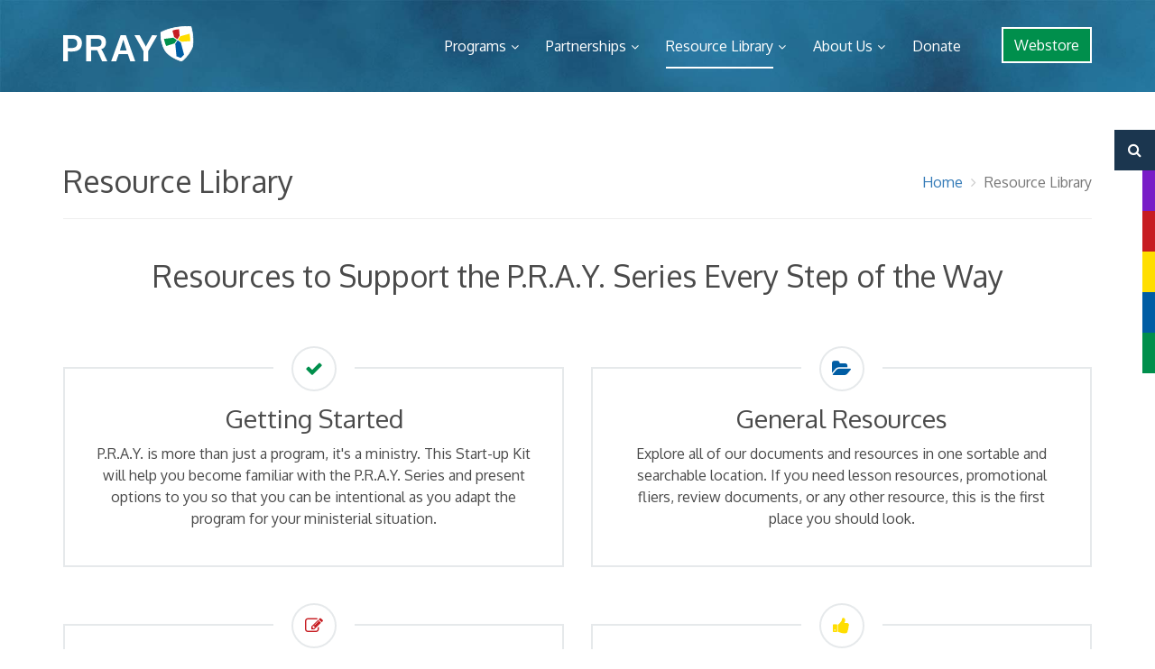

--- FILE ---
content_type: text/html; charset=utf-8
request_url: https://www.praypub.org/resource-library
body_size: 10960
content:

<!DOCTYPE html>
<html class="no-js htmlclass">
	<head id="ctl00_Head1"><meta charset="utf-8" /><meta http-equiv="x-ua-compatible" content="ie=edge" /><title>
	Resource Library - P.R.A.Y.
</title><meta name="viewport" content="width=device-width, initial-scale=1" /><meta name="SKYPE_TOOLBAR" content="SKYPE_TOOLBAR_PARSER_COMPATIBLE" /><link rel="apple-touch-icon" sizes="180x180" href="Data/Sites/1/skins/praypub/img/favicons/apple-touch-icon.png" /><link rel="icon" type="image/png" sizes="32x32" href="Data/Sites/1/skins/praypub/img/favicons/favicon-32x32.png" /><link rel="icon" type="image/png" sizes="16x16" href="Data/Sites/1/skins/praypub/img/favicons/favicon-16x16.png" /><link rel="manifest" href="Data/Sites/1/skins/praypub/img/favicons/manifest.json" /><link rel="mask-icon" href="Data/Sites/1/skins/praypub/img/favicons/safari-pinned-tab.svg" color="#337ab7" /><link rel="shortcut icon" href="Data/Sites/1/skins/praypub/img/favicons/favicon.ico" /><meta name="msapplication-config" content="img/favicons/browserconfig.xml" /><meta name="theme-color" content="#ffffff" />
<link rel="search" type="application/opensearchdescription+xml" title="P.R.A.Y. Site Search" href="https://www.praypub.org/SearchEngineInfo.ashx" />
<link rel='shortcut icon' href='/Data/Sites/1/skins/praypub/favicon.ico' />

		<!-- Style -->
		<link rel="stylesheet" href="//fonts.googleapis.com/css?family=Oxygen:400,300,700" /><link rel="stylesheet" href="//maxcdn.bootstrapcdn.com/font-awesome/4.6.3/css/font-awesome.min.css" /><link rel="stylesheet" href="//ajax.googleapis.com/ajax/libs/jqueryui/1.11.4/themes/smoothness/jquery-ui.css" />
<link rel='stylesheet' type='text/css' href='/csshandler.ashx?skin=praypub&amp;s=1&amp;v=2.6.0.2&amp;sv=62703906-7307-4c56-8a59-c311b77013e8' />


		<!-- Scripts -->
		
<script src="/Data/Sites/1/skins/praypub/js/modernizr-3.3.1.min.js" type="text/javascript" ></script>

		<script src="//ajax.googleapis.com/ajax/libs/jquery/1.12.0/jquery.min.js"></script>
		<script src="//ajax.googleapis.com/ajax/libs/jqueryui/1.11.4/jquery-ui.min.js"></script>
	
<link rel='canonical' href='https://www.praypub.org/resource-library' /></head>
	<body id="ctl00_Body" class="pagebody">
		
		<script type="text/javascript"> 
(function(i,s,o,g,r,a,m){i['GoogleAnalyticsObject']=r;i[r]=i[r]||function(){
(i[r].q=i[r].q||[]).push(arguments)},i[r].l=1*new Date();a=s.createElement(o),
m=s.getElementsByTagName(o)[0];a.async=1;a.src=g;m.parentNode.insertBefore(a,m)
})(window,document,'script','//www.google-analytics.com/analytics.js','ga');
ga('create', 'UA-86603811-1', 'auto');
ga('set', 'anonymizeIp', true); ga('send', 'pageview'); 
 </script>
		
		<form method="post" action="/" id="aspnetForm" class="mainform">
<div class="aspNetHidden">
<input type="hidden" name="__EVENTTARGET" id="__EVENTTARGET" value="" />
<input type="hidden" name="__EVENTARGUMENT" id="__EVENTARGUMENT" value="" />
<input type="hidden" name="__VIEWSTATEFIELDCOUNT" id="__VIEWSTATEFIELDCOUNT" value="4" />
<input type="hidden" name="__VIEWSTATE" id="__VIEWSTATE" value="72Z1UAC4/uCxPWbp4IwpejGDUX06OASwbQaMrBQOef1jGlFBnQjBV10syS9lQPCd8INGpmuKP9klIlbWkraJZXQkS2tSCrmbOjLtkUsj/Zjfz79/M2LR0NRrPboP1pQDcBK1CKBSTEQPJHA8XhVuoQHxlbaMVLnmQWeA2ihmaBvLT3oYgsa8+icVdTORe7nE7bNebYsmIPnktBtvamB1XFO7GOa+GCoYR6bCCNT4vyvkUe/XBNp0l01CgZ8FRJG4XFyfxWnQS+0zc9ZLt/0pqG6satAsKJnVKqSv1pL3du5PdQ7vZzAwes6n5mqzsWWb0kJt3xnc4Jd0kHMVrBvl3kfroFkkw6IXns0VXDubhKRuu+wTMRhf24Bo97wymBPqlpXx/YliXU6AtXKPofpVSRRv+IBDTGyllk7YsTUQ3A96wep3RAJTOPyiXl+7JLQp60Wb1oKtn8CHDjdcHmtNFlq28cIGTdnOczPe1ojov7ZVbLII68Fl" />
<input type="hidden" name="__VIEWSTATE1" id="__VIEWSTATE1" value="2wK335F2PQPx4mYUFGbOrH9TMn5hw6ZsV2AVQCy3/cTFw7Om+jr7nsL32+NLriugrEVv2h/LOr4/UjxYJiPM/a1o+lQ4pIywgjxK8sF2tYCNCNQmOg1pRxluLG3XOv26q35j9sdSIfLerUKwqye9f4+t6ixacNMyCMgaCgr9WtlrThq5bF9kP5ZZ4OQ6MLrhdavipVE/V8kEJMeqGnay70MuOwk9V36Obu5uXBckLfv7Y7PxYrAyKAaA7EClSgnWlU2UWNNxAuefdP3ptQzy3xBxSbyI+MjUghsj9BdLTCWJJcyiub9Xc8NHzESQIwQ9HTGlxxJk+gcpeZDKER54B96/yaviPvOv2A3wiVYe/x5tRrc0gg6AwJeOUDiijQCTY3wOYs1GHBnfZ3xoHKYvAoV4lONtAcBPdJR/uQTGDk4XFUzv2GfazX26dmMpWbYv65AK16SAxJFqvVrvcVVDgbnQjWa5PFep15YkaqpAkkAQpcgxsfvH" />
<input type="hidden" name="__VIEWSTATE2" id="__VIEWSTATE2" value="oHVmEB27Fa09HzG9LIcG7VeQZICxBKzcMHA+5besn8iUt2hwOOuWVHovlheAwMYhEl/6HF/ka1UB9nxKxy5kSq46VZbuBHB9xlNQXg4AnrdWQfvhU3aCQBQutpu1S9QKDlM0Yr0g5SnA7ZbW274qqJzYWZZwl6LVh4LZp8P+N+YNbrfI5W45vW0/M67Z9pFR8Gy+sW2qAZKSM+Fk0BF1MWuz6ee11NyRSen/[base64]/VBfFpyt1dU5sKW/WhTB++nPi9mYrfAKe7zM2UGn644ZjvtofzK" />
<input type="hidden" name="__VIEWSTATE3" id="__VIEWSTATE3" value="iwVBjW2OyaGKKs27KhFy42WM9CgveewybobHz8PQAQMTTrrwXQnFzJDtfnTtmYQFiUfDeOIXdOnX7GqPxIbLt2cGwQ6xd7LjKtZtBgV0qQ7ZJ2IdbNFY61Unbkz6SpfSOLma9w0TClyfY5yRHkHi" />
</div>

<script type="text/javascript">
//<![CDATA[
var theForm = document.forms['aspnetForm'];
if (!theForm) {
    theForm = document.aspnetForm;
}
function __doPostBack(eventTarget, eventArgument) {
    if (!theForm.onsubmit || (theForm.onsubmit() != false)) {
        theForm.__EVENTTARGET.value = eventTarget;
        theForm.__EVENTARGUMENT.value = eventArgument;
        theForm.submit();
    }
}
//]]>
</script>



<script src="/ScriptResource.axd?d=T0q_xN-dAqmtcgL2pP1RLlid_dOGnYysUFqXgspsv6BEGvkVFoW3BQCds9mR4ZPqXqY_jq0uUxZR_g704s9EY-Yy9-2G3ShBaK-9OLe9Pmfo4MnjkwzOZjF5rbId5OzgR7n4QPMUmoWMu-M98QXLWZxcIxk1" type="text/javascript"></script>
<script src="//ajax.aspnetcdn.com/ajax/4.5/6/WebFormsBundle.js" type="text/javascript"></script>
<script src="//ajax.aspnetcdn.com/ajax/4.5/6/MsAjaxBundle.js" type="text/javascript"></script>
<div class="aspNetHidden">

	<input type="hidden" name="__VIEWSTATEGENERATOR" id="__VIEWSTATEGENERATOR" value="CA0B0334" />
	<input type="hidden" name="__EVENTVALIDATION" id="__EVENTVALIDATION" value="x1E6R9JZpuEs1CCde/IhRVMbOe/QRmnNTnzfbeK+pbykjfmtlf/1rlVmsGbbx1kuhLCrcLGLMI7Nf5amwjb0C3ZvNsv75pi/RNRMwB6SkNlKpzuyF4OfKdeCW5y9uoTKGHVMvlnE3ljHWb/alJtlQp+aDwiej6P5k+U+Hw6VH8clYeQgSBRzjHABZWRNscT7sOVZ6UoCEOtyr6QxcNP2QzQdvvY=" />
</div>
			
			
			
			<script type="text/javascript">
//<![CDATA[
Sys.WebForms.PageRequestManager._initialize('ctl00$ScriptManager1', 'aspnetForm', [], [], [], 90, 'ctl00');
//]]>
</script>


			<!--[if lt IE 9]>
	<div class="alert alert-warning alert-dismissible alert-browser" role="alert">
		<div class="container">
			<button type="button" class="close" data-dismiss="alert" aria-label="Close"><span aria-hidden="true">&times;</span></button>
			<strong><span class="fa fa-exclamation-triangle fa-fw"></span> Attention!</strong> Your browser is <strong>out-dated.</strong>&nbsp;&nbsp;Please upgrade to a different browser.&nbsp;&nbsp;Go to <a class="alert-link" href="http://browsehappy.com/" target="_blank" title="Online. Worry-free. Upgrade your browser today!">BrowseHappy.com</a> to learn about better and safer browsing.<br>
			<strong><span class="fa fa-info-circle fa-fw"></span> NOTE:</strong> If you are seeing this message in IE 9-11 please turn off IE Compatibility View to experience this site to the fullest extent!
		</div>
	</div>
<![endif]-->

	

	

	


			<header class="head" role="banner">
				<nav class="navbar navbar-default navbar-static-top site-navbar" role="navigation">
					<div class="container">
						<!-- Brand and toggle get grouped for better mobile display -->
						<div class="navbar-header">
							<button type="button" class="navbar-toggle collapsed" data-toggle="collapse" data-target="#site-menu" aria-expanded="false">
								<span>MENU</span>
							</button>

							<a class="navbar-brand" href="./"><img src="/Data/Sites/1/skins/praypub/img/logo.svg" /><h1 class='sr-only'>P.R.A.Y.</h1></a>
						</div>

						<div class="collapse navbar-collapse" id="site-menu">
							<a href="http://store.praypub.org/" class="btn btn-outline btn-fill-green navbar-btn webstore-btn pull-right hidden-xs">Webstore</a>
							
<ul class='nav navbar-nav site-nav'><li class='dropdown-toggle'><a href='/programs'>Programs</a><ul class='dropdown-menu'><li class='dropdown-toggle'><a href='/pray'>P.R.A.Y.</a><ul class='dropdown-menu'><li><a href='/jesus-me'>Jesus &amp; Me</a></li><li><a href='/god-me'>God &amp; Me</a></li><li><a href='/god-family'>God &amp; Family</a></li><li><a href='/god-church'>God &amp; Church</a></li><li><a href='/god-life'>God &amp; Life</a></li></ul></li><li><a href='/rp3'>Bible Basics RP3</a></li><li><a href='/virtual-programs'>Virtual Programs</a></li></ul></li><li class='dropdown-toggle'><a href='/partnerships'>Partnerships</a><ul class='dropdown-menu'><li class='dropdown-toggle'><a href='/ahg'>American Heritage Girls</a><ul class='dropdown-menu'><li><a href='/troop-shepherd'>Troop Shepherd</a></li><li><a href='/ahg-usage-data'>AHG Usage Data</a></li><li><a href='/love-god'>Love God</a></li></ul></li><li class='dropdown-toggle'><a href='/scouting-america'>Scouting America</a><ul class='dropdown-menu'><li><a href='/rec-info'>R.E.C. Info</a></li><li><a href='/bsa-fbi'>Faith Based Initiative</a></li><li><a href='/scouting-america-usage-data'>Scouting America Usage Data</a></li><li><a href='/duty-to-god'>Duty to God</a></li></ul></li><li class='dropdown-toggle'><a href='/gsusa'>Girl Scouts of the USA</a><ul class='dropdown-menu'><li><a href='/faith-coordinator'>Faith Coordinator</a></li><li><a href='/gsusa-fbi'>Faith Based Initiative</a></li><li><a href='/gsusa-usage-data'>GSUSA Usage Data</a></li><li><a href='/recognitions-mpmf'>Recognitions &amp; MPMF</a></li></ul></li><li><a href='/denominations'>Denominations</a></li></ul></li><li class='dropdown-toggle active'><a href='/resource-library'>Resource Library</a><ul class='dropdown-menu'><li><a href='/getting-started'>Getting Started</a></li><li><a href='/documents-resources'>Documents and Resources</a></li><li><a href='/religious-emblems'>Religious Emblems</a></li><li><a href='/teaching-resources'>Teaching Resources</a></li><li><a href='/celebrating'>Celebrating</a></li></ul></li><li class='dropdown-toggle'><a href='/about-us'>About Us</a><ul class='dropdown-menu'><li><a href='/contact-us'>Contact Us</a></li><li><a href='/community'>Community</a></li><li><a href='/history'>History</a></li><li><a href='/news'>News</a></li></ul></li><li><a href='/donate'>Donate</a></li></ul>



							<div class="row flex-children flex-row flex-stretch visible-xs">
								<div class="col-xs-6">
									<a href="http://store.praypub.org/" class="btn btn-outline btn-fill-green navbar-btn webstore-btn"><i class="fa fa-shopping-basket"></i> &nbsp;Webstore</a>
								</div>
								<div class="col-xs-6"> 
									<a href="/SearchResults.aspx" class="btn btn-outline btn-fill-info navbar-btn search-btn"><i class="fa fa-search"></i> &nbsp;Search</a>
								</div>
							</div> 
						</div>
					</div>
				</nav>

				
			</header>

			<div class="overlay-links hidden-xs hidden-sm">
				<ul class="overlay-links__list">
					<li class="overlay-links__item overlay-links__item--search">
						<div id='ctl00_SearchInputBox1_pnlS' class='search-module'>

	<div id="ctl00_SearchInputBox1_pnlSearch" class="searchpanel " onkeypress="javascript:return WebForm_FireDefaultButton(event, &#39;ctl00_SearchInputBox1_btnSearch&#39;)" style="display:inline;">
	
		
		<input placeholder="Search the Site" name="ctl00$SearchInputBox1$txtSearch" type="text" id="ctl00_SearchInputBox1_txtSearch" title="Site Search" class="overlay-links__search" />
		<input type="submit" name="ctl00$SearchInputBox1$btnSearch" value=" " id="ctl00_SearchInputBox1_btnSearch" class="search-bar__button hide" />
		
	
</div>

</div>
					</li>
					<li class="overlay-links__item overlay-links__item--purple"><a href="/jesus-me">Jesus and Me</a></li>
					<li class="overlay-links__item overlay-links__item--red"><a href="/god-me">God and Me</a></li>
					<li class="overlay-links__item overlay-links__item--yellow"><a href="/god-family">God and Family</a></li>
					<li class="overlay-links__item overlay-links__item--blue"><a href="/god-church">God and Church</a></li>
					<li class="overlay-links__item overlay-links__item--green"><a href="/god-life">God and Life</a></li>
				</ul>
			</div>

			<main class="main-content" role="main">

				<div class="container">
					
					<div class="page-header clearfix">
						<div class="row">
							<div class="col-sm-6">
								<h2 class="page-title">Resource Library</h2>
							</div>
							<div class="col-sm-6 text-sm-right">
								<ul class='breadcrumb'>
	
			<li>
			<a id="ctl00_Breadcrumbs_breadCrumbsControl_ctl00_lnkRoot" href="https://www.praypub.org">Home</a>
			</li>
		
			<li>
			<a id="ctl00_Breadcrumbs_breadCrumbsControl_ctl02_lnkCurrent" class="active" href="/resource-library">Resource Library</a>
			</li>
		
	
</ul>

							</div>
						</div>
					</div>
					
					

					<div class="row">
						<a ID="startcontent"></a>

						

						<div id='ctl00_divCenter' class='col-md-12 nomargins center-pane clearfix'>

							

<div class='outerwrap flex-blocks heading-center centered-blocks icon-blocks-module big-blocks'>

    <div class='panelwrapper flexi'>

        <h2 class="moduletitle page-header">Resources to Support the P.R.A.Y. Series Every Step of the Way</h2>
        <div class='outerbody'>

            <div class='modulecontent'>

                

<div class="icon-blocks"><div class="icon-blocks__items" role="tablist" aria-multiselectable="true"><div class="row icon-blocks__row"><div class="col-xs-12 col-md-6">
					
					<a href="/getting-started" class="icon-block__item icon-block__item--green">
						<div class="icon-block__icon icon-block__icon--green">
							<i class="fa fa-check"></i>
						</div>
						<h3 class="icon-block__title">Getting Started</h3>
						<div class="icon-block__body">
							<p>P.R.A.Y. is more than just a program, it's a ministry.&nbsp;This Start-up Kit will help you become familiar with the P.R.A.Y. Series and present options to you so that you can be intentional as you adapt the program for your ministerial situation.</p>

						</div>
					</a>
				</div><div class="col-xs-12 col-md-6">
					
					<a href="/documents-resources" class="icon-block__item icon-block__item--blue">
						<div class="icon-block__icon icon-block__icon--blue">
							<i class="fa fa-folder-open"></i>
						</div>
						<h3 class="icon-block__title">General Resources</h3>
						<div class="icon-block__body">
							<p>Explore all of our&nbsp;documents&nbsp;and resources&nbsp;in one sortable&nbsp;and searchable location. If you need lesson resources, promotional fliers, review documents, or any other resource, this is the first place you should look.</p>

						</div>
					</a>
				</div></div><div class="row icon-blocks__row"><div class="col-xs-12 col-md-6">
					
					<a href="https://www.praypub.org/virtual-resources" class="icon-block__item icon-block__item--red">
						<div class="icon-block__icon icon-block__icon--red">
							<i class="fa fa-pencil-square-o"></i>
						</div>
						<h3 class="icon-block__title">Teaching Tips</h3>
						<div class="icon-block__body">
							<p class="text-center">Help young people earn their P.R.A.Y. awards AND deliver a quality program. Find tools to encourage interaction and enrich the participation of your students in-person or virtually.</p>

						</div>
					</a>
				</div><div class="col-xs-12 col-md-6">
					
					<a href="https://www.praypub.org/celebrating" class="icon-block__item icon-block__item--yellow">
						<div class="icon-block__icon icon-block__icon--yellow">
							<i class="fa fa-thumbs-up"></i>
						</div>
						<h3 class="icon-block__title">Celebrating</h3>
						<div class="icon-block__body">
							<p class="text-center">When the hard work is over, it is time to celebrate! Here are resources to plan your presentation ceremony and also grow your program in the future.</p>

						</div>
					</a>
				</div></div></div></div>

                
            
</div>
        
</div>
        
    
</div>

</div>


<div class='outerwrap'>


<div class='panelwrapper htmlmodule'>

<a id='module5212' class='moduleanchor'></a>
<div class='outerbody'>

<div class='modulecontent'>


<div id='ctl00_mainContent_ctl01_divContent'>
<br><br>
</div>
<input type="hidden" name="ctl00$mainContent$ctl01$hdnIsDirty" id="ctl00_mainContent_ctl01_hdnIsDirty" />






</div>


</div>


</div>


</div>


<div class='outerwrap flex-blocks heading-center centered-blocks icon-blocks-module'>

    <div class='panelwrapper flexi'>

        <h2 class="moduletitle page-header">Interfaith Resources</h2>
        <div class='outerbody'>

            <div class='modulecontent'>

                

<div class="icon-blocks"><div class="icon-blocks__items" role="tablist" aria-multiselectable="true"><div class="row icon-blocks__row"><div class="col-md-4">
					
					<a href="https://www.praypub.org/religious-emblems" class="icon-block__item icon-block__item--red">
						<div class="icon-block__icon icon-block__icon--red">
							<i class="fa fa-bookmark"></i>
						</div>
						<h3 class="icon-block__title">Religious Emblems</h3>
						<div class="icon-block__body">
							<p><span class="font-normal">The Religious Emblems programs are developed by the national religious organizations to encourage their members to grow stronger in their faith.&nbsp;Find out more here.</span></p>

						</div>
					</a>
				</div><div class="col-md-4">
					
					<a href="https://www.praypub.org/adult-nominations" class="icon-block__item icon-block__item--blue">
						<div class="icon-block__icon icon-block__icon--blue">
							<i class="fa fa-star"></i>
						</div>
						<h3 class="icon-block__title">Adult Recognitions</h3>
						<div class="icon-block__body">
							<p>Adult recognitions are given to adults for outstanding service to youth through both their church and one of the national youth-serving agencies. Download nomination forms here.</p>

						</div>
					</a>
				</div><div class="col-md-4">
					
					<a href="/faith-coordinator-positions" class="icon-block__item icon-block__item--green">
						<div class="icon-block__icon icon-block__icon--green">
							<i class="fa fa-compass"></i>
						</div>
						<h3 class="icon-block__title">Faith Coordinator Positions</h3>
						<div class="icon-block__body">
							<p>Find the&nbsp;information you need about the various Faith Coordinator Positions as related to our partnered youth agencies.</p>

						</div>
					</a>
				</div></div></div></div>

                
            
</div>
        
</div>
        
    
</div>

</div>


						
</div>

						
					</div>
				</div>

				
			</main>


			<footer class="foot" role="contentinfo">
				<div class="foot__upper">
					<div class="container">
						
<div class='outerwrap foot-newsletter'>


<div class='panelwrapper htmlmodule'>

<h2 id="module5097" class=" moduletitle">Keep up with the P.R.A.Y. ministry via our newsletter</h2>
<div class='outerbody'>

<div class='modulecontent'>


<div id='ctl00_mdl5097_ctl00_divContent'>
<div><a class="btn btn-default btn-newletter" data-target="#newsletterForm" data-toggle="modal" href="https://visitor.r20.constantcontact.com/manage/optin?v=001uHIazSht999vrrXtEWOnvy77nxatv4iQ1F4z1Qv4ddbMgLZsLMlbSQ%3D%3D"><span class="fa fa-paper-plane"><!-- Don't Delete --></span> Sign up</a><a class="btn btn-default btn-orange" href="/news" title="Past Newsletters"><span class="fa fa-rss"><!-- Don't Delete --></span> Newsletter Archive</a></div>

<div class="modal fade" id="newsletterForm" role="dialog" tabindex="-1">
<div class="modal-dialog modal-lg" role="document">
<div class="modal-content">
<div class="modal-header"><button aria-label="Close" class="close" data-dismiss="modal" type="button"><span aria-hidden="true">×</span></button>

<h4 class="modal-title">Sign Up For Our Newsletter</h4>
</div>

<div class="modal-body"><iframe frameborder="0" height="1565" src="https://visitor.r20.constantcontact.com/d.jsp?llr=6sxo4soab&amp;p=oi&amp;m=1115180981853&amp;sit=ncoc9mgib" width="100%"></iframe></div>
</div>
</div>
</div>

</div>
<input type="hidden" name="ctl00$mdl5097$ctl00$hdnIsDirty" id="ctl00_mdl5097_ctl00_hdnIsDirty" />






</div>


</div>


</div>


</div>

						<div class="row">
							<div class="col-sm-3 text-xs-center text-sm-left">
								<img class="foot__logo" src="/Data/Sites/1/skins/praypub/img/foot-logo.svg" />
								<p><span class='fa fa-fw fa-phone'></span> &nbsp;<a href='tel:314-845-3318' rel='nofollow'>314-845-3318</a></p>
								<p class='m-y-0'><span class='fa fa-fw fa-envelope'></span> &nbsp;<a data-b64='aQBuAGYAbwBAAHAAcgBhAHkAcAB1AGIALgBvAHIAZwA='></a></p>
							</div>
							<div class="col-sm-9 hidden-xs">
								<div class="row">
									<div class="col-sm-4">
										

<div class='outerwrap  quick-links-module'>

    <div class='panelwrapper flexi'>

        <h4 class="quick-links__title text-uppercase">Getting Started </h4>
        <div class='outerbody'>

            <div class='modulecontent'>

                

<div class="quick-links"><ul class="quick-links__items list-unstyled"><li> <a href="/getting-started">Quick Start Guide</a></li><li> <a href="/pray#faqModal">Frequently Asked Questions</a></li><li> <a href="/documents-resources">Documents & Resources</a></li><li> <a href="/religious-emblems">Search By Faith</a></li><li> <a href="/denominations">Denominational Info</a></li></ul></div>

                
            
</div>
        
</div>
        
    
</div>

</div>


									</div>
									<div class="col-sm-4">
										

<div class='outerwrap  quick-links-module'>

    <div class='panelwrapper flexi'>

        <h4 class="quick-links__title text-uppercase">Programs </h4>
        <div class='outerbody'>

            <div class='modulecontent'>

                

<div class="quick-links"><ul class="quick-links__items list-unstyled"><li> <a href="/pray">P.R.A.Y. Program</a></li><li> <a href="/rp3">Bible Basics RP3</a></li><li> <a href="/adult-nominations">Adult Recognitions</a></li><li> <a href="/mentorship-program">Mentorship Program</a></li><li> <a href="/four-star-award">Four Star Award</a></li></ul></div>

                
            
</div>
        
</div>
        
    
</div>

</div>


									</div>
									<div class="col-sm-4">
										

<div class='outerwrap  quick-links-module'>

    <div class='panelwrapper flexi'>

        <h4 class="quick-links__title text-uppercase">Explore </h4>
        <div class='outerbody'>

            <div class='modulecontent'>

                

<div class="quick-links"><ul class="quick-links__items list-unstyled"><li> <a href="/news">Our Publications</a></li><li> <a href="/spotlight-stories">Spotlight Stories</a></li><li> <a href="/pray-usage-data">Program Usage Data</a></li><li> <a href="/community">Community</a></li><li> <a href="/contact-us">Contact Us</a></li></ul></div>

                
            
</div>
        
</div>
        
    
</div>

</div>


									</div>
								</div>
							</div>
						</div>
						<div class="row foot-search">
							<div class="col-sm-6 hidden-xs">
								<div id='ctl00_SearchInputBox2_pnlS' class='search-module'>

	<div id="ctl00_SearchInputBox2_pnlSearch" class="searchpanel " onkeypress="javascript:return WebForm_FireDefaultButton(event, &#39;ctl00_SearchInputBox2_btnSearch&#39;)" style="display:inline;">
	
		
		<input placeholder="enter search terms..." name="ctl00$SearchInputBox2$txtSearch" type="text" id="ctl00_SearchInputBox2_txtSearch" title="Site Search" class="search-module__box form-control" />
		<input type="submit" name="ctl00$SearchInputBox2$btnSearch" value="" id="ctl00_SearchInputBox2_btnSearch" class="search-module__button" />
		
	
</div>

</div>
							</div>
							<div class="col-sm-6">
								

<div class='outerwrap  social-links-module'>

    <div class='panelwrapper flexi'>

        
        <div class='outerbody'>

            <div class='modulecontent'>

                

<div class="social-links"><div class="social-links__items text-xs-center text-sm-right"><p class="social-links__title text-uppercase">Connect With Us: </p> <br class="visible-xs"/><br class="visible-xs"/><span class="social-links__item"><a class="social-links__link fa fa-facebook" href="https://www.facebook.com/PRAY-149741583258/"></a> </span><span class="social-links__item"><a class="social-links__link fa fa-youtube-play" href="https://www.youtube.com/channel/UC1HwTGCObuuqaLdBPHvBxmg"></a> </span><span class="social-links__item"><a class="social-links__link fa fa-pinterest-p" href="https://www.pinterest.com/praypub/"></a> </span></div></div>

                
            
</div>
        
</div>
        
    
</div>

</div>


							</div>
						</div>
					</div>
				</div>
				<div class="foot__lower">
					<div class="container">
						<div class="row">
							<div class="col-sm-8 text-xs-center text-sm-left">
								&copy; 2016 - 2026 Programs of Religious Activities with Youth (P.R.A.Y.) &nbsp;|&nbsp; <a href="http://store.praypub.org/conditions-of-use" title="Terms of Use">Terms of Use</a>
							</div>
							<br class="visible-xs">
							<div class="col-sm-4 text-xs-center text-sm-right">
								<a href="https://i7media.net/?utm_source=usersite&utm_medium=referral&utm_campaign=DesignByi7" rel="nofollow" class="i7media-highlight">Website by i7MEDIA</a>
							</div>
						</div>
					</div>
				</div>
			</footer>
		
<script type="text/javascript">Sys.Application.add_load(function() { var form = Sys.WebForms.PageRequestManager.getInstance()._form; form._initialAction = form.action = window.location.href; }); </script>
<script type="text/javascript">
//<![CDATA[

var callBackFrameUrl='/WebResource.axd?d=beToSAE3vdsL1QUQUxjWde6h11cdSROwWFmdOy7drGeN9wGZwWP02Djg6tyveJWqlQgPeQ2&t=638883091099574018';
WebForm_InitCallback();//]]>
</script>

<script type="text/javascript" > $('div.mojo-accordion').accordion({});$('div.mojo-accordion-nh').accordion({heightStyle:'content',animate:{opacity:'toggle',duration:'400'}}); $('div.mojo-tabs').tabs({}); $('input.jqbutton').button(); $('.jqtt').tooltip(); $('.faqs dd').hide();$('.faqs dt').hover(function(){$(this).addClass('hover')},function(){$(this).removeClass('hover')}).click(function(){ $(this).next().slideToggle('normal'); });  $("a.unclickable").click(function(){ return false; });</script></form>

		
<script type="text/javascript"> 
(function() {
var ga = document.createElement('script'); ga.type = 'text/javascript'; ga.async = true; 
ga.src = ('https:' == document.location.protocol ? 'https://ssl' : 'http://www') + '.google-analytics.com/ga.js';
(document.getElementsByTagName('head')[0] || document.getElementsByTagName('body')[0]).appendChild(ga);
})();
</script>

		<!-- Main Script -->
		
<script src="/Data/Sites/1/skins/praypub/js/bootstrap.min.js" type="text/javascript" ></script>
		
<script src="/Data/Sites/1/skins/praypub/js/toc-polyfills.min.js" type="text/javascript" ></script>
		
<script src="/Data/Sites/1/skins/praypub/js/jquery.smartmenus.min.js" type="text/javascript" ></script>
		
<script src="/Data/Sites/1/skins/praypub/js/jquery.smartmenus.bootstrap.min.js" type="text/javascript" ></script>
		
<script src="/Data/Sites/1/skins/praypub/js/main.min.js" type="text/javascript" ></script>
		
	</body>
</html>


--- FILE ---
content_type: text/css
request_url: https://www.praypub.org/csshandler.ashx?skin=praypub&s=1&v=2.6.0.2&sv=62703906-7307-4c56-8a59-c311b77013e8
body_size: 58646
content:
/*!
 * Bootstrap v3.3.6 (http://getbootstrap.com)
 * Copyright 2011-2016 Twitter, Inc.
 * Licensed under MIT (https://github.com/twbs/bootstrap/blob/master/LICENSE)
 */
/*! normalize.css v3.0.3 | MIT License | github.com/necolas/normalize.css */html{font-family:sans-serif;-ms-text-size-adjust:100%;-webkit-text-size-adjust:100%}body{margin:0}article,aside,details,figcaption,figure,footer,header,hgroup,main,menu,nav,section,summary{display:block}audio,canvas,progress,video{display:inline-block;vertical-align:baseline}audio:not([controls]){display:none;height:0}[hidden],template{display:none}a{background-color:transparent}a:active,a:hover{outline:0}abbr[title]{border-bottom:1px dotted}b,strong{font-weight:bold}dfn{font-style:italic}h1{font-size:2em;margin:0.67em 0}mark{background:#ff0;color:#000}small{font-size:80%}sub,sup{font-size:75%;line-height:0;position:relative;vertical-align:baseline}sup{top:-0.5em}sub{bottom:-0.25em}img{border:0}svg:not(:root){overflow:hidden}figure{margin:1em 40px}hr{-webkit-box-sizing:content-box;box-sizing:content-box;height:0}pre{overflow:auto}code,kbd,pre,samp{font-family:monospace, monospace;font-size:1em}button,input,optgroup,select,textarea{color:inherit;font:inherit;margin:0}button{overflow:visible}button,select{text-transform:none}button,html input[type=button],input[type=reset],input[type=submit]{-webkit-appearance:button;cursor:pointer}button[disabled],html input[disabled]{cursor:default}button::-moz-focus-inner,input::-moz-focus-inner{border:0;padding:0}input{line-height:normal}input[type=checkbox],input[type=radio]{-webkit-box-sizing:border-box;box-sizing:border-box;padding:0}input[type=number]::-webkit-inner-spin-button,input[type=number]::-webkit-outer-spin-button{height:auto}input[type=search]{-webkit-appearance:textfield;-webkit-box-sizing:content-box;box-sizing:content-box}input[type=search]::-webkit-search-cancel-button,input[type=search]::-webkit-search-decoration{-webkit-appearance:none}fieldset{border:1px solid #c0c0c0;margin:0 2px;padding:0.35em 0.625em 0.75em}legend{border:0;padding:0}textarea{overflow:auto}optgroup{font-weight:bold}table{border-collapse:collapse;border-spacing:0}td,th{padding:0}
/*! Source: https://github.com/h5bp/html5-boilerplate/blob/master/src/css/main.css */@media print{*,:after,:before{background:transparent!important;color:#000!important;-webkit-box-shadow:none!important;box-shadow:none!important;text-shadow:none!important}a,a:visited{text-decoration:underline}a[href]:after{content:" (" attr(href) ")"}abbr[title]:after{content:" (" attr(title) ")"}a[href^="#"]:after,a[href^="javascript:"]:after{content:""}blockquote,pre{border:1px solid #999;page-break-inside:avoid}thead{display:table-header-group}img,tr{page-break-inside:avoid}img{max-width:100%!important}.eventlistview .summary.url,h2,h3,p{orphans:3;widows:3}.eventlistview .summary.url,h2,h3{page-break-after:avoid}.navbar{display:none}#sbfModal .modal-dialog .webstore-cta a>.caret,.btn>.caret,.cta-block-outline a>.caret,.dropup>#sbfModal .modal-dialog .webstore-cta a>.caret,.dropup>.btn>.caret,.dropup>.cta-block-outline a>.caret{border-top-color:#000!important}.label,.tagslabel+.blogtags a{border:1px solid #000}.forums table,.forumview table,.table{border-collapse:collapse!important}.forums table td,.forums table th,.forumview table td,.forumview table th,.table td,.table th{background-color:#fff!important}.forums table td,.forums table th,.forumview table td,.forumview table th,.table-bordered td,.table-bordered th{border:1px solid #ddd!important}}*{-webkit-box-sizing:border-box;-moz-box-sizing:border-box;box-sizing:border-box}:after,:before{-webkit-box-sizing:border-box;-moz-box-sizing:border-box;box-sizing:border-box}html{font-size:10px;-webkit-tap-highlight-color:rgba(0, 0, 0, 0)}body{font-family:'Oxygen', sans-serif;font-size:16px;line-height:1.52857143;color:#4a4a4a;background-color:#fff}button,input,select,textarea{font-family:inherit;font-size:inherit;line-height:inherit}a{color:#337ab7;text-decoration:none}a:focus,a:hover{color:#23527c;text-decoration:underline}a:focus{outline:thin dotted;outline:5px auto -webkit-focus-ring-color;outline-offset:-2px}figure{margin:0}img{vertical-align:middle}.fthumbs img,.fthumbs img>img,.gallerylist .galleryitem>a>img,.img-responsive,.thumbnail>img,.thumbnail a>img{display:block;max-width:100%;height:auto}.img-rounded{border-radius:6px}.img-thumbnail{padding:4px;line-height:1.52857143;background-color:#fff;border:1px solid #ddd;border-radius:4px;-webkit-transition:all 0.2s ease-in-out;-o-transition:all 0.2s ease-in-out;transition:all 0.2s ease-in-out;display:inline-block;max-width:100%;height:auto}.img-circle{border-radius:50%}hr{margin-top:24px;margin-bottom:24px;border:0;border-top:1px solid #eeeeee}.sr-only{position:absolute;width:1px;height:1px;margin:-1px;padding:0;overflow:hidden;clip:rect(0, 0, 0, 0);border:0}.sr-only-focusable:active,.sr-only-focusable:focus{position:static;width:auto;height:auto;margin:0;overflow:visible;clip:auto}[role=button]{cursor:pointer}.blogitem .subtitle,.commenteditpanel legend .addcontent>strong,.commenteditpanel legend .operationheading,.commenteditpanel legend .settinglabel,.commenteditpanel legend label,.ec-title td:nth-child(2),.eventcalheader td:nth-child(2),.eventcalheader td:nth-child(2) h3,.eventlistview .summary.url,.h1,.h2,.h3,.h4,.h5,.h6,h1,h2,h3,h4,h5,h6{font-family:inherit;font-weight:500;line-height:1.1;color:inherit}.blogitem .subtitle .small,.blogitem .subtitle small,.h1 .small,.h1 small,.h2 .small,.h2 small,.h3 .small,.h3 small,.h4 .small,.h4 small,.h5 .small,.h5 small,.h6 .small,.h6 small,h1 .small,h1 small,h2 .small,h2 small,h3 .small,h3 small,h4 .small,h4 small,h5 .small,h5 small,h6 .small,h6 small{font-weight:normal;line-height:1;color:#777777}.blogitem .subtitle,.commenteditpanel legend .addcontent>strong,.commenteditpanel legend .operationheading,.commenteditpanel legend .settinglabel,.commenteditpanel legend label,.ec-title td:nth-child(2),.eventcalheader td:nth-child(2),.eventcalheader td:nth-child(2) h3,.eventlistview .summary.url,.h1,.h2,.h3,h1,h2,h3{margin-top:24px;margin-bottom:12px}.blogitem .subtitle .small,.blogitem .subtitle small,.h1 .small,.h1 small,.h2 .small,.h2 small,.h3 .small,.h3 small,h1 .small,h1 small,h2 .small,h2 small,h3 .small,h3 small{font-size:65%}.h4,.h5,.h6,h4,h5,h6{margin-top:12px;margin-bottom:12px}.h4 .small,.h4 small,.h5 .small,.h5 small,.h6 .small,.h6 small,h4 .small,h4 small,h5 .small,h5 small,h6 .small,h6 small{font-size:75%}.h1,h1{font-size:41px}.ec-title td:nth-child(2),.eventcalheader td:nth-child(2),.eventcalheader td:nth-child(2) h3,.h2,h2{font-size:34px}.blogitem .subtitle,.commenteditpanel legend .addcontent>strong,.commenteditpanel legend .operationheading,.commenteditpanel legend .settinglabel,.commenteditpanel legend label,.eventlistview .summary.url,.h3,h3{font-size:28px}.h4,h4{font-size:20px}.h5,h5{font-size:16px}.h6,h6{font-size:14px}p{margin:0 0 12px}.lead{margin-bottom:24px;font-size:18px;font-weight:300;line-height:1.4}@media (min-width:768px){.lead{font-size:24px}}.small,small{font-size:87%}.mark,.searchterm,mark{background-color:#fcf8e3;padding:0.2em}.text-left{text-align:left}.text-right{text-align:right}.text-center{text-align:center}.text-justify{text-align:justify}.text-nowrap{white-space:nowrap}.text-lowercase{text-transform:lowercase}.text-uppercase{text-transform:uppercase}.text-capitalize{text-transform:capitalize}.text-muted{color:#777777}.text-primary{color:#337ab7}a.text-primary:focus,a.text-primary:hover{color:#286090}.text-success{color:#3c763d}a.text-success:focus,a.text-success:hover{color:#2b542c}.text-info{color:#31708f}a.text-info:focus,a.text-info:hover{color:#245269}.text-warning{color:#8a6d3b}a.text-warning:focus,a.text-warning:hover{color:#66512c}.text-danger,[id*=PasswordRecovery][id*=FailureText]{color:#a94442}a.text-danger:focus,a.text-danger:hover{color:#843534}.bg-primary{color:#fff;background-color:#337ab7}a.bg-primary:focus,a.bg-primary:hover{background-color:#286090}.bg-success{background-color:#dff0d8}a.bg-success:focus,a.bg-success:hover{background-color:#c1e2b3}.bg-info{background-color:#d9edf7}a.bg-info:focus,a.bg-info:hover{background-color:#afd9ee}.bg-warning{background-color:#fcf8e3}a.bg-warning:focus,a.bg-warning:hover{background-color:#f7ecb5}.bg-danger{background-color:#f2dede}a.bg-danger:focus,a.bg-danger:hover{background-color:#e4b9b9}.blogmodule.blogarchive .moduletitle,.blogmodule.blogcategories .moduletitle,.blogwrapper.blogview .moduletitle,.page-header{padding-bottom:11px;margin:48px 0 24px;border-bottom:1px solid #eeeeee}ol,ul{margin-top:0;margin-bottom:12px}ol ol,ol ul,ul ol,ul ul{margin-bottom:0}.buttoncontainer>ul,.formwizlist>ul,.list-unstyled,.pagetree ul.treecommands,ol.formlist,ol.searchresultlist,ul.blognav,ul.simplelist,ul.userstats,ul.yui-nav{padding-left:0;list-style:none}.list-inline,.member-list>ul,ul.simplehorizontalmenu{padding-left:0;list-style:none;margin-left:-5px}.list-inline>li,.member-list>ul>li,ul.simplehorizontalmenu>li{display:inline-block;padding-left:5px;padding-right:5px}dl{margin-top:0;margin-bottom:24px}dd,dt{line-height:1.52857143}dt{font-weight:bold}dd{margin-left:0}@media (min-width:768px){.dl-horizontal dt{float:left;width:160px;clear:left;text-align:right;overflow:hidden;text-overflow:ellipsis;white-space:nowrap}.dl-horizontal dd{margin-left:180px}}abbr[data-original-title],abbr[title]{cursor:help;border-bottom:1px dotted #777777}.initialism{font-size:90%;text-transform:uppercase}blockquote{padding:12px 24px;margin:0 0 24px;font-size:20px;border-left:5px solid #eeeeee}blockquote ol:last-child,blockquote p:last-child,blockquote ul:last-child{margin-bottom:0}blockquote .small,blockquote footer,blockquote small{display:block;font-size:80%;line-height:1.52857143;color:#777777}blockquote .small:before,blockquote footer:before,blockquote small:before{content:'\2014 \00A0'}.blockquote-reverse,blockquote.pull-right{padding-right:15px;padding-left:0;border-right:5px solid #eeeeee;border-left:0;text-align:right}.blockquote-reverse .small:before,.blockquote-reverse footer:before,.blockquote-reverse small:before,blockquote.pull-right .small:before,blockquote.pull-right footer:before,blockquote.pull-right small:before{content:''}.blockquote-reverse .small:after,.blockquote-reverse footer:after,.blockquote-reverse small:after,blockquote.pull-right .small:after,blockquote.pull-right footer:after,blockquote.pull-right small:after{content:'\00A0 \2014'}address{margin-bottom:24px;font-style:normal;line-height:1.52857143}code,kbd,pre,samp{font-family:Menlo, Monaco, Consolas, "Courier New", monospace}code{padding:2px 4px;font-size:90%;color:#c7254e;background-color:#f9f2f4;border-radius:4px}kbd{padding:2px 4px;font-size:90%;color:#fff;background-color:#333;border-radius:3px;-webkit-box-shadow:inset 0 -1px 0 rgba(0, 0, 0, 0.25);box-shadow:inset 0 -1px 0 rgba(0, 0, 0, 0.25)}kbd kbd{padding:0;font-size:100%;font-weight:bold;-webkit-box-shadow:none;box-shadow:none}pre{display:block;padding:11.5px;margin:0 0 12px;font-size:15px;line-height:1.52857143;word-break:break-all;word-wrap:break-word;color:#4a4a4a;background-color:#f5f5f5;border:1px solid #ccc;border-radius:4px}pre code{padding:0;font-size:inherit;color:inherit;white-space:pre-wrap;background-color:transparent;border-radius:0}.pre-scrollable{max-height:340px;overflow-y:scroll}.bottom-pane .panelwrapper,.container,.split-banner-page .top-pane,.top-pane .panelwrapper{margin-right:auto;margin-left:auto;padding-left:15px;padding-right:15px}@media (min-width:768px){.bottom-pane .panelwrapper,.container,.split-banner-page .top-pane,.top-pane .panelwrapper{width:750px}}@media (min-width:992px){.bottom-pane .panelwrapper,.container,.split-banner-page .top-pane,.top-pane .panelwrapper{width:970px}}@media (min-width:1200px){.bottom-pane .panelwrapper,.container,.split-banner-page .top-pane,.top-pane .panelwrapper{width:1170px}}.container-fluid{margin-right:auto;margin-left:auto;padding-left:15px;padding-right:15px}.fileoperations,.fileselection,.row{margin-left:-15px;margin-right:-15px}.col-lg-1,.col-lg-2,.col-lg-3,.col-lg-4,.col-lg-5,.col-lg-6,.col-lg-7,.col-lg-8,.col-lg-9,.col-lg-10,.col-lg-11,.col-lg-12,.col-md-1,.col-md-2,.col-md-3,.col-md-4,.col-md-5,.col-md-6,.col-md-7,.col-md-8,.col-md-9,.col-md-10,.col-md-11,.col-md-12,.col-sm-1,.col-sm-2,.col-sm-3,.col-sm-4,.col-sm-5,.col-sm-6,.col-sm-7,.col-sm-8,.col-sm-9,.col-sm-10,.col-sm-11,.col-sm-12,.col-xs-1,.col-xs-2,.col-xs-3,.col-xs-4,.col-xs-5,.col-xs-6,.col-xs-7,.col-xs-8,.col-xs-9,.col-xs-10,.col-xs-11,.col-xs-12{position:relative;min-height:1px;padding-left:15px;padding-right:15px}.col-xs-1,.col-xs-2,.col-xs-3,.col-xs-4,.col-xs-5,.col-xs-6,.col-xs-7,.col-xs-8,.col-xs-9,.col-xs-10,.col-xs-11,.col-xs-12{float:left}.col-xs-12{width:100%}.col-xs-11{width:91.66666667%}.col-xs-10{width:83.33333333%}.col-xs-9{width:75%}.col-xs-8{width:66.66666667%}.col-xs-7{width:58.33333333%}.col-xs-6{width:50%}.col-xs-5{width:41.66666667%}.col-xs-4{width:33.33333333%}.col-xs-3{width:25%}.col-xs-2{width:16.66666667%}.col-xs-1{width:8.33333333%}.col-xs-pull-12{right:100%}.col-xs-pull-11{right:91.66666667%}.col-xs-pull-10{right:83.33333333%}.col-xs-pull-9{right:75%}.col-xs-pull-8{right:66.66666667%}.col-xs-pull-7{right:58.33333333%}.col-xs-pull-6{right:50%}.col-xs-pull-5{right:41.66666667%}.col-xs-pull-4{right:33.33333333%}.col-xs-pull-3{right:25%}.col-xs-pull-2{right:16.66666667%}.col-xs-pull-1{right:8.33333333%}.col-xs-pull-0{right:auto}.col-xs-push-12{left:100%}.col-xs-push-11{left:91.66666667%}.col-xs-push-10{left:83.33333333%}.col-xs-push-9{left:75%}.col-xs-push-8{left:66.66666667%}.col-xs-push-7{left:58.33333333%}.col-xs-push-6{left:50%}.col-xs-push-5{left:41.66666667%}.col-xs-push-4{left:33.33333333%}.col-xs-push-3{left:25%}.col-xs-push-2{left:16.66666667%}.col-xs-push-1{left:8.33333333%}.col-xs-push-0{left:auto}.col-xs-offset-12{margin-left:100%}.col-xs-offset-11{margin-left:91.66666667%}.col-xs-offset-10{margin-left:83.33333333%}.col-xs-offset-9{margin-left:75%}.col-xs-offset-8{margin-left:66.66666667%}.col-xs-offset-7{margin-left:58.33333333%}.col-xs-offset-6{margin-left:50%}.col-xs-offset-5{margin-left:41.66666667%}.col-xs-offset-4{margin-left:33.33333333%}.col-xs-offset-3{margin-left:25%}.col-xs-offset-2{margin-left:16.66666667%}.col-xs-offset-1{margin-left:8.33333333%}.col-xs-offset-0{margin-left:0%}[class*=col-xs].alpha{padding-left:0}[class*=col-xs].omega{padding-right:0}@media (min-width:768px){.col-sm-1,.col-sm-2,.col-sm-3,.col-sm-4,.col-sm-5,.col-sm-6,.col-sm-7,.col-sm-8,.col-sm-9,.col-sm-10,.col-sm-11,.col-sm-12{float:left}.col-sm-12{width:100%}.col-sm-11{width:91.66666667%}.col-sm-10{width:83.33333333%}.col-sm-9{width:75%}.col-sm-8{width:66.66666667%}.col-sm-7{width:58.33333333%}.col-sm-6{width:50%}.col-sm-5{width:41.66666667%}.col-sm-4{width:33.33333333%}.col-sm-3{width:25%}.col-sm-2{width:16.66666667%}.col-sm-1{width:8.33333333%}.col-sm-pull-12{right:100%}.col-sm-pull-11{right:91.66666667%}.col-sm-pull-10{right:83.33333333%}.col-sm-pull-9{right:75%}.col-sm-pull-8{right:66.66666667%}.col-sm-pull-7{right:58.33333333%}.col-sm-pull-6{right:50%}.col-sm-pull-5{right:41.66666667%}.col-sm-pull-4{right:33.33333333%}.col-sm-pull-3{right:25%}.col-sm-pull-2{right:16.66666667%}.col-sm-pull-1{right:8.33333333%}.col-sm-pull-0{right:auto}.col-sm-push-12{left:100%}.col-sm-push-11{left:91.66666667%}.col-sm-push-10{left:83.33333333%}.col-sm-push-9{left:75%}.col-sm-push-8{left:66.66666667%}.col-sm-push-7{left:58.33333333%}.col-sm-push-6{left:50%}.col-sm-push-5{left:41.66666667%}.col-sm-push-4{left:33.33333333%}.col-sm-push-3{left:25%}.col-sm-push-2{left:16.66666667%}.col-sm-push-1{left:8.33333333%}.col-sm-push-0{left:auto}.col-sm-offset-12{margin-left:100%}.col-sm-offset-11{margin-left:91.66666667%}.col-sm-offset-10{margin-left:83.33333333%}.col-sm-offset-9{margin-left:75%}.col-sm-offset-8{margin-left:66.66666667%}.col-sm-offset-7{margin-left:58.33333333%}.col-sm-offset-6{margin-left:50%}.col-sm-offset-5{margin-left:41.66666667%}.col-sm-offset-4{margin-left:33.33333333%}.col-sm-offset-3{margin-left:25%}.col-sm-offset-2{margin-left:16.66666667%}.col-sm-offset-1{margin-left:8.33333333%}.col-sm-offset-0{margin-left:0%}[class*=col-sm].alpha{padding-left:0}[class*=col-sm].omega{padding-right:0}}@media (min-width:992px){.col-md-1,.col-md-2,.col-md-3,.col-md-4,.col-md-5,.col-md-6,.col-md-7,.col-md-8,.col-md-9,.col-md-10,.col-md-11,.col-md-12{float:left}.col-md-12{width:100%}.col-md-11{width:91.66666667%}.col-md-10{width:83.33333333%}.col-md-9{width:75%}.col-md-8{width:66.66666667%}.col-md-7{width:58.33333333%}.col-md-6{width:50%}.col-md-5{width:41.66666667%}.col-md-4{width:33.33333333%}.col-md-3{width:25%}.col-md-2{width:16.66666667%}.col-md-1{width:8.33333333%}.col-md-pull-12{right:100%}.col-md-pull-11{right:91.66666667%}.col-md-pull-10{right:83.33333333%}.col-md-pull-9{right:75%}.col-md-pull-8{right:66.66666667%}.col-md-pull-7{right:58.33333333%}.col-md-pull-6{right:50%}.col-md-pull-5{right:41.66666667%}.col-md-pull-4{right:33.33333333%}.col-md-pull-3{right:25%}.col-md-pull-2{right:16.66666667%}.col-md-pull-1{right:8.33333333%}.col-md-pull-0{right:auto}.col-md-push-12{left:100%}.col-md-push-11{left:91.66666667%}.col-md-push-10{left:83.33333333%}.col-md-push-9{left:75%}.col-md-push-8{left:66.66666667%}.col-md-push-7{left:58.33333333%}.col-md-push-6{left:50%}.col-md-push-5{left:41.66666667%}.col-md-push-4{left:33.33333333%}.col-md-push-3{left:25%}.col-md-push-2{left:16.66666667%}.col-md-push-1{left:8.33333333%}.col-md-push-0{left:auto}.col-md-offset-12{margin-left:100%}.col-md-offset-11{margin-left:91.66666667%}.col-md-offset-10{margin-left:83.33333333%}.col-md-offset-9{margin-left:75%}.col-md-offset-8{margin-left:66.66666667%}.col-md-offset-7{margin-left:58.33333333%}.col-md-offset-6{margin-left:50%}.col-md-offset-5{margin-left:41.66666667%}.col-md-offset-4{margin-left:33.33333333%}.col-md-offset-3{margin-left:25%}.col-md-offset-2{margin-left:16.66666667%}.col-md-offset-1{margin-left:8.33333333%}.col-md-offset-0{margin-left:0%}[class*=col-md].alpha{padding-left:0}[class*=col-md].omega{padding-right:0}}@media (min-width:1200px){.col-lg-1,.col-lg-2,.col-lg-3,.col-lg-4,.col-lg-5,.col-lg-6,.col-lg-7,.col-lg-8,.col-lg-9,.col-lg-10,.col-lg-11,.col-lg-12{float:left}.col-lg-12{width:100%}.col-lg-11{width:91.66666667%}.col-lg-10{width:83.33333333%}.col-lg-9{width:75%}.col-lg-8{width:66.66666667%}.col-lg-7{width:58.33333333%}.col-lg-6{width:50%}.col-lg-5{width:41.66666667%}.col-lg-4{width:33.33333333%}.col-lg-3{width:25%}.col-lg-2{width:16.66666667%}.col-lg-1{width:8.33333333%}.col-lg-pull-12{right:100%}.col-lg-pull-11{right:91.66666667%}.col-lg-pull-10{right:83.33333333%}.col-lg-pull-9{right:75%}.col-lg-pull-8{right:66.66666667%}.col-lg-pull-7{right:58.33333333%}.col-lg-pull-6{right:50%}.col-lg-pull-5{right:41.66666667%}.col-lg-pull-4{right:33.33333333%}.col-lg-pull-3{right:25%}.col-lg-pull-2{right:16.66666667%}.col-lg-pull-1{right:8.33333333%}.col-lg-pull-0{right:auto}.col-lg-push-12{left:100%}.col-lg-push-11{left:91.66666667%}.col-lg-push-10{left:83.33333333%}.col-lg-push-9{left:75%}.col-lg-push-8{left:66.66666667%}.col-lg-push-7{left:58.33333333%}.col-lg-push-6{left:50%}.col-lg-push-5{left:41.66666667%}.col-lg-push-4{left:33.33333333%}.col-lg-push-3{left:25%}.col-lg-push-2{left:16.66666667%}.col-lg-push-1{left:8.33333333%}.col-lg-push-0{left:auto}.col-lg-offset-12{margin-left:100%}.col-lg-offset-11{margin-left:91.66666667%}.col-lg-offset-10{margin-left:83.33333333%}.col-lg-offset-9{margin-left:75%}.col-lg-offset-8{margin-left:66.66666667%}.col-lg-offset-7{margin-left:58.33333333%}.col-lg-offset-6{margin-left:50%}.col-lg-offset-5{margin-left:41.66666667%}.col-lg-offset-4{margin-left:33.33333333%}.col-lg-offset-3{margin-left:25%}.col-lg-offset-2{margin-left:16.66666667%}.col-lg-offset-1{margin-left:8.33333333%}.col-lg-offset-0{margin-left:0%}[class*=col-lg].alpha{padding-left:0}[class*=col-lg].omega{padding-right:0}}table{background-color:transparent}caption{padding-top:8px;padding-bottom:8px;color:#777777;text-align:left}th{text-align:left}.forums table,.forumview table,.table{width:100%;max-width:100%;margin-bottom:24px}.forums table>tbody>tr>td,.forums table>tbody>tr>th,.forums table>tfoot>tr>td,.forums table>tfoot>tr>th,.forums table>thead>tr>td,.forums table>thead>tr>th,.forumview table>tbody>tr>td,.forumview table>tbody>tr>th,.forumview table>tfoot>tr>td,.forumview table>tfoot>tr>th,.forumview table>thead>tr>td,.forumview table>thead>tr>th,.table>tbody>tr>td,.table>tbody>tr>th,.table>tfoot>tr>td,.table>tfoot>tr>th,.table>thead>tr>td,.table>thead>tr>th{padding:8px;line-height:1.52857143;vertical-align:top;border-top:1px solid #ddd}.forums table>thead>tr>th,.forumview table>thead>tr>th,.table>thead>tr>th{vertical-align:bottom;border-bottom:2px solid #ddd}.forums table>caption+thead>tr:first-child>td,.forums table>caption+thead>tr:first-child>th,.forums table>colgroup+thead>tr:first-child>td,.forums table>colgroup+thead>tr:first-child>th,.forums table>thead:first-child>tr:first-child>td,.forums table>thead:first-child>tr:first-child>th,.forumview table>caption+thead>tr:first-child>td,.forumview table>caption+thead>tr:first-child>th,.forumview table>colgroup+thead>tr:first-child>td,.forumview table>colgroup+thead>tr:first-child>th,.forumview table>thead:first-child>tr:first-child>td,.forumview table>thead:first-child>tr:first-child>th,.table>caption+thead>tr:first-child>td,.table>caption+thead>tr:first-child>th,.table>colgroup+thead>tr:first-child>td,.table>colgroup+thead>tr:first-child>th,.table>thead:first-child>tr:first-child>td,.table>thead:first-child>tr:first-child>th{border-top:0}.forums table>tbody+tbody,.forumview table>tbody+tbody,.table>tbody+tbody{border-top:2px solid #ddd}.forums table .forums table,.forumview table .forumview table,.table .table{background-color:#fff}.forums table>tbody>tr>td,.forums table>tbody>tr>th,.forums table>tfoot>tr>td,.forums table>tfoot>tr>th,.forums table>thead>tr>td,.forums table>thead>tr>th,.forumview table>tbody>tr>td,.forumview table>tbody>tr>th,.forumview table>tfoot>tr>td,.forumview table>tfoot>tr>th,.forumview table>thead>tr>td,.forumview table>thead>tr>th,.table-condensed>tbody>tr>td,.table-condensed>tbody>tr>th,.table-condensed>tfoot>tr>td,.table-condensed>tfoot>tr>th,.table-condensed>thead>tr>td,.table-condensed>thead>tr>th{padding:5px}.forums table,.forumview table,.table-bordered{border:1px solid #ddd}.forums table>tbody>tr>td,.forums table>tbody>tr>th,.forums table>tfoot>tr>td,.forums table>tfoot>tr>th,.forums table>thead>tr>td,.forums table>thead>tr>th,.forumview table>tbody>tr>td,.forumview table>tbody>tr>th,.forumview table>tfoot>tr>td,.forumview table>tfoot>tr>th,.forumview table>thead>tr>td,.forumview table>thead>tr>th,.table-bordered>tbody>tr>td,.table-bordered>tbody>tr>th,.table-bordered>tfoot>tr>td,.table-bordered>tfoot>tr>th,.table-bordered>thead>tr>td,.table-bordered>thead>tr>th{border:1px solid #ddd}.forums table>thead>tr>td,.forums table>thead>tr>th,.forumview table>thead>tr>td,.forumview table>thead>tr>th,.table-bordered>thead>tr>td,.table-bordered>thead>tr>th{border-bottom-width:2px}.forums table>tbody>tr:nth-of-type(odd),.forumview table>tbody>tr:nth-of-type(odd),.table-striped>tbody>tr:nth-of-type(odd){background-color:#f9f9f9}.table-hover>tbody>tr:hover{background-color:#f5f5f5}table col[class*=col-]{position:static;float:none;display:table-column}table td[class*=col-],table th[class*=col-]{position:static;float:none;display:table-cell}.forums table>tbody>tr.active>td,.forums table>tbody>tr.active>th,.forums table>tbody>tr>td.active,.forums table>tbody>tr>th.active,.forums table>tfoot>tr.active>td,.forums table>tfoot>tr.active>th,.forums table>tfoot>tr>td.active,.forums table>tfoot>tr>th.active,.forums table>thead>tr.active>td,.forums table>thead>tr.active>th,.forums table>thead>tr>td.active,.forums table>thead>tr>th.active,.forumview table>tbody>tr.active>td,.forumview table>tbody>tr.active>th,.forumview table>tbody>tr>td.active,.forumview table>tbody>tr>th.active,.forumview table>tfoot>tr.active>td,.forumview table>tfoot>tr.active>th,.forumview table>tfoot>tr>td.active,.forumview table>tfoot>tr>th.active,.forumview table>thead>tr.active>td,.forumview table>thead>tr.active>th,.forumview table>thead>tr>td.active,.forumview table>thead>tr>th.active,.table>tbody>tr.active>td,.table>tbody>tr.active>th,.table>tbody>tr>td.active,.table>tbody>tr>th.active,.table>tfoot>tr.active>td,.table>tfoot>tr.active>th,.table>tfoot>tr>td.active,.table>tfoot>tr>th.active,.table>thead>tr.active>td,.table>thead>tr.active>th,.table>thead>tr>td.active,.table>thead>tr>th.active{background-color:#f5f5f5}.table-hover>tbody>tr.active:hover>td,.table-hover>tbody>tr.active:hover>th,.table-hover>tbody>tr:hover>.active,.table-hover>tbody>tr>td.active:hover,.table-hover>tbody>tr>th.active:hover{background-color:#e8e8e8}.forums table>tbody>tr.success>td,.forums table>tbody>tr.success>th,.forums table>tbody>tr>td.success,.forums table>tbody>tr>th.success,.forums table>tfoot>tr.success>td,.forums table>tfoot>tr.success>th,.forums table>tfoot>tr>td.success,.forums table>tfoot>tr>th.success,.forums table>thead>tr.success>td,.forums table>thead>tr.success>th,.forums table>thead>tr>td.success,.forums table>thead>tr>th.success,.forumview table>tbody>tr.success>td,.forumview table>tbody>tr.success>th,.forumview table>tbody>tr>td.success,.forumview table>tbody>tr>th.success,.forumview table>tfoot>tr.success>td,.forumview table>tfoot>tr.success>th,.forumview table>tfoot>tr>td.success,.forumview table>tfoot>tr>th.success,.forumview table>thead>tr.success>td,.forumview table>thead>tr.success>th,.forumview table>thead>tr>td.success,.forumview table>thead>tr>th.success,.table>tbody>tr.success>td,.table>tbody>tr.success>th,.table>tbody>tr>td.success,.table>tbody>tr>th.success,.table>tfoot>tr.success>td,.table>tfoot>tr.success>th,.table>tfoot>tr>td.success,.table>tfoot>tr>th.success,.table>thead>tr.success>td,.table>thead>tr.success>th,.table>thead>tr>td.success,.table>thead>tr>th.success{background-color:#dff0d8}.table-hover>tbody>tr.success:hover>td,.table-hover>tbody>tr.success:hover>th,.table-hover>tbody>tr:hover>.success,.table-hover>tbody>tr>td.success:hover,.table-hover>tbody>tr>th.success:hover{background-color:#d0e9c6}.forums table>tbody>tr.info>td,.forums table>tbody>tr.info>th,.forums table>tbody>tr>td.info,.forums table>tbody>tr>th.info,.forums table>tfoot>tr.info>td,.forums table>tfoot>tr.info>th,.forums table>tfoot>tr>td.info,.forums table>tfoot>tr>th.info,.forums table>thead>tr.info>td,.forums table>thead>tr.info>th,.forums table>thead>tr>td.info,.forums table>thead>tr>th.info,.forumview table>tbody>tr.info>td,.forumview table>tbody>tr.info>th,.forumview table>tbody>tr>td.info,.forumview table>tbody>tr>th.info,.forumview table>tfoot>tr.info>td,.forumview table>tfoot>tr.info>th,.forumview table>tfoot>tr>td.info,.forumview table>tfoot>tr>th.info,.forumview table>thead>tr.info>td,.forumview table>thead>tr.info>th,.forumview table>thead>tr>td.info,.forumview table>thead>tr>th.info,.table>tbody>tr.info>td,.table>tbody>tr.info>th,.table>tbody>tr>td.info,.table>tbody>tr>th.info,.table>tfoot>tr.info>td,.table>tfoot>tr.info>th,.table>tfoot>tr>td.info,.table>tfoot>tr>th.info,.table>thead>tr.info>td,.table>thead>tr.info>th,.table>thead>tr>td.info,.table>thead>tr>th.info{background-color:#d9edf7}.table-hover>tbody>tr.info:hover>td,.table-hover>tbody>tr.info:hover>th,.table-hover>tbody>tr:hover>.info,.table-hover>tbody>tr>td.info:hover,.table-hover>tbody>tr>th.info:hover{background-color:#c4e3f3}.forums table>tbody>tr.warning>td,.forums table>tbody>tr.warning>th,.forums table>tbody>tr>td.warning,.forums table>tbody>tr>th.warning,.forums table>tfoot>tr.warning>td,.forums table>tfoot>tr.warning>th,.forums table>tfoot>tr>td.warning,.forums table>tfoot>tr>th.warning,.forums table>thead>tr.warning>td,.forums table>thead>tr.warning>th,.forums table>thead>tr>td.warning,.forums table>thead>tr>th.warning,.forumview table>tbody>tr.warning>td,.forumview table>tbody>tr.warning>th,.forumview table>tbody>tr>td.warning,.forumview table>tbody>tr>th.warning,.forumview table>tfoot>tr.warning>td,.forumview table>tfoot>tr.warning>th,.forumview table>tfoot>tr>td.warning,.forumview table>tfoot>tr>th.warning,.forumview table>thead>tr.warning>td,.forumview table>thead>tr.warning>th,.forumview table>thead>tr>td.warning,.forumview table>thead>tr>th.warning,.table>tbody>tr.warning>td,.table>tbody>tr.warning>th,.table>tbody>tr>td.warning,.table>tbody>tr>th.warning,.table>tfoot>tr.warning>td,.table>tfoot>tr.warning>th,.table>tfoot>tr>td.warning,.table>tfoot>tr>th.warning,.table>thead>tr.warning>td,.table>thead>tr.warning>th,.table>thead>tr>td.warning,.table>thead>tr>th.warning{background-color:#fcf8e3}.table-hover>tbody>tr.warning:hover>td,.table-hover>tbody>tr.warning:hover>th,.table-hover>tbody>tr:hover>.warning,.table-hover>tbody>tr>td.warning:hover,.table-hover>tbody>tr>th.warning:hover{background-color:#faf2cc}.forums table>tbody>tr.danger>td,.forums table>tbody>tr.danger>th,.forums table>tbody>tr>td.danger,.forums table>tbody>tr>th.danger,.forums table>tfoot>tr.danger>td,.forums table>tfoot>tr.danger>th,.forums table>tfoot>tr>td.danger,.forums table>tfoot>tr>th.danger,.forums table>thead>tr.danger>td,.forums table>thead>tr.danger>th,.forums table>thead>tr>td.danger,.forums table>thead>tr>th.danger,.forumview table>tbody>tr.danger>td,.forumview table>tbody>tr.danger>th,.forumview table>tbody>tr>td.danger,.forumview table>tbody>tr>th.danger,.forumview table>tfoot>tr.danger>td,.forumview table>tfoot>tr.danger>th,.forumview table>tfoot>tr>td.danger,.forumview table>tfoot>tr>th.danger,.forumview table>thead>tr.danger>td,.forumview table>thead>tr.danger>th,.forumview table>thead>tr>td.danger,.forumview table>thead>tr>th.danger,.table>tbody>tr.danger>td,.table>tbody>tr.danger>th,.table>tbody>tr>td.danger,.table>tbody>tr>th.danger,.table>tfoot>tr.danger>td,.table>tfoot>tr.danger>th,.table>tfoot>tr>td.danger,.table>tfoot>tr>th.danger,.table>thead>tr.danger>td,.table>thead>tr.danger>th,.table>thead>tr>td.danger,.table>thead>tr>th.danger{background-color:#f2dede}.table-hover>tbody>tr.danger:hover>td,.table-hover>tbody>tr.danger:hover>th,.table-hover>tbody>tr:hover>.danger,.table-hover>tbody>tr>td.danger:hover,.table-hover>tbody>tr>th.danger:hover{background-color:#ebcccc}.table-responsive{overflow-x:auto;min-height:0.01%}@media screen and (max-width:767px){.table-responsive{width:100%;margin-bottom:18px;overflow-y:hidden;-ms-overflow-style:-ms-autohiding-scrollbar;border:1px solid #ddd}.table-responsive>.forums table,.table-responsive>.forumview table,.table-responsive>.table{margin-bottom:0}.table-responsive>.forums table>tbody>tr>td,.table-responsive>.forums table>tbody>tr>th,.table-responsive>.forums table>tfoot>tr>td,.table-responsive>.forums table>tfoot>tr>th,.table-responsive>.forums table>thead>tr>td,.table-responsive>.forums table>thead>tr>th,.table-responsive>.forumview table>tbody>tr>td,.table-responsive>.forumview table>tbody>tr>th,.table-responsive>.forumview table>tfoot>tr>td,.table-responsive>.forumview table>tfoot>tr>th,.table-responsive>.forumview table>thead>tr>td,.table-responsive>.forumview table>thead>tr>th,.table-responsive>.table>tbody>tr>td,.table-responsive>.table>tbody>tr>th,.table-responsive>.table>tfoot>tr>td,.table-responsive>.table>tfoot>tr>th,.table-responsive>.table>thead>tr>td,.table-responsive>.table>thead>tr>th{white-space:nowrap}.table-responsive>.forums table,.table-responsive>.forumview table,.table-responsive>.table-bordered{border:0}.table-responsive>.forums table>tbody>tr>td:first-child,.table-responsive>.forums table>tbody>tr>th:first-child,.table-responsive>.forums table>tfoot>tr>td:first-child,.table-responsive>.forums table>tfoot>tr>th:first-child,.table-responsive>.forums table>thead>tr>td:first-child,.table-responsive>.forums table>thead>tr>th:first-child,.table-responsive>.forumview table>tbody>tr>td:first-child,.table-responsive>.forumview table>tbody>tr>th:first-child,.table-responsive>.forumview table>tfoot>tr>td:first-child,.table-responsive>.forumview table>tfoot>tr>th:first-child,.table-responsive>.forumview table>thead>tr>td:first-child,.table-responsive>.forumview table>thead>tr>th:first-child,.table-responsive>.table-bordered>tbody>tr>td:first-child,.table-responsive>.table-bordered>tbody>tr>th:first-child,.table-responsive>.table-bordered>tfoot>tr>td:first-child,.table-responsive>.table-bordered>tfoot>tr>th:first-child,.table-responsive>.table-bordered>thead>tr>td:first-child,.table-responsive>.table-bordered>thead>tr>th:first-child{border-left:0}.table-responsive>.forums table>tbody>tr>td:last-child,.table-responsive>.forums table>tbody>tr>th:last-child,.table-responsive>.forums table>tfoot>tr>td:last-child,.table-responsive>.forums table>tfoot>tr>th:last-child,.table-responsive>.forums table>thead>tr>td:last-child,.table-responsive>.forums table>thead>tr>th:last-child,.table-responsive>.forumview table>tbody>tr>td:last-child,.table-responsive>.forumview table>tbody>tr>th:last-child,.table-responsive>.forumview table>tfoot>tr>td:last-child,.table-responsive>.forumview table>tfoot>tr>th:last-child,.table-responsive>.forumview table>thead>tr>td:last-child,.table-responsive>.forumview table>thead>tr>th:last-child,.table-responsive>.table-bordered>tbody>tr>td:last-child,.table-responsive>.table-bordered>tbody>tr>th:last-child,.table-responsive>.table-bordered>tfoot>tr>td:last-child,.table-responsive>.table-bordered>tfoot>tr>th:last-child,.table-responsive>.table-bordered>thead>tr>td:last-child,.table-responsive>.table-bordered>thead>tr>th:last-child{border-right:0}.table-responsive>.forums table>tbody>tr:last-child>td,.table-responsive>.forums table>tbody>tr:last-child>th,.table-responsive>.forums table>tfoot>tr:last-child>td,.table-responsive>.forums table>tfoot>tr:last-child>th,.table-responsive>.forumview table>tbody>tr:last-child>td,.table-responsive>.forumview table>tbody>tr:last-child>th,.table-responsive>.forumview table>tfoot>tr:last-child>td,.table-responsive>.forumview table>tfoot>tr:last-child>th,.table-responsive>.table-bordered>tbody>tr:last-child>td,.table-responsive>.table-bordered>tbody>tr:last-child>th,.table-responsive>.table-bordered>tfoot>tr:last-child>td,.table-responsive>.table-bordered>tfoot>tr:last-child>th{border-bottom:0}}fieldset{padding:0;margin:0;border:0;min-width:0}legend{display:block;width:100%;padding:0;margin-bottom:24px;font-size:24px;line-height:inherit;color:#4a4a4a;border:0;border-bottom:1px solid #e5e5e5}.addcontent>strong,.operationheading,.settinglabel,label{display:inline-block;max-width:100%;margin-bottom:5px;font-weight:bold}input[type=search]{-webkit-box-sizing:border-box;-moz-box-sizing:border-box;box-sizing:border-box}input[type=search]::-webkit-search-cancel-button{-webkit-appearance:searchfield-cancel-button}input[type=checkbox],input[type=radio]{margin:4px 0 0;margin-top:1px\9;line-height:normal}input[type=file]{display:block}input[type=range]{display:block;width:100%}select[multiple],select[size]{height:auto}input[type=checkbox]:focus,input[type=file]:focus,input[type=radio]:focus{outline:thin dotted;outline:5px auto -webkit-focus-ring-color;outline-offset:-2px}output{display:block;padding-top:7px;font-size:16px;line-height:1.52857143;color:#555555}.form-control,input[type=search].forminput,input[type=text].forminput,select.forminput{display:block;width:100%;height:38px;padding:6px 12px;font-size:16px;line-height:1.52857143;color:#555555;background-color:#fff;background-image:none;border:1px solid #ccc;border-radius:4px;-webkit-box-shadow:inset 0 1px 1px rgba(0, 0, 0, 0.075);box-shadow:inset 0 1px 1px rgba(0, 0, 0, 0.075);-webkit-transition:border-color ease-in-out .15s, box-shadow ease-in-out .15s;-o-transition:border-color ease-in-out .15s, box-shadow ease-in-out .15s;-webkit-transition:border-color ease-in-out .15s, -webkit-box-shadow ease-in-out .15s;transition:border-color ease-in-out .15s, -webkit-box-shadow ease-in-out .15s;transition:border-color ease-in-out .15s, box-shadow ease-in-out .15s;transition:border-color ease-in-out .15s, box-shadow ease-in-out .15s, -webkit-box-shadow ease-in-out .15s}.form-control:focus,input[type=search].forminput:focus,input[type=text].forminput:focus,select.forminput:focus{border-color:#66afe9;outline:0;-webkit-box-shadow:inset 0 1px 1px rgba(0,0,0,.075), 0 0 8px rgba(102, 175, 233, 0.6);box-shadow:inset 0 1px 1px rgba(0,0,0,.075), 0 0 8px rgba(102, 175, 233, 0.6)}.form-control::-moz-placeholder,input[type=search].forminput::-moz-placeholder,input[type=text].forminput::-moz-placeholder,select.forminput::-moz-placeholder{color:#999;opacity:1}.form-control:-ms-input-placeholder,input[type=search].forminput:-ms-input-placeholder,input[type=text].forminput:-ms-input-placeholder,select.forminput:-ms-input-placeholder{color:#999}.form-control::-webkit-input-placeholder,input[type=search].forminput::-webkit-input-placeholder,input[type=text].forminput::-webkit-input-placeholder,select.forminput::-webkit-input-placeholder{color:#999}.form-control::-ms-expand,input[type=search].forminput::-ms-expand,input[type=text].forminput::-ms-expand,select.forminput::-ms-expand{border:0;background-color:transparent}.auto-complete+.form-control,.auto-complete+input[type=search].forminput,.auto-complete+input[type=text].forminput,.auto-complete+select.forminput,.form-control[disabled],.form-control[readonly],fieldset[disabled] .form-control,fieldset[disabled] input[type=search].forminput,fieldset[disabled] input[type=text].forminput,fieldset[disabled] select.forminput,input[type=search].forminput[disabled],input[type=search].forminput[readonly],input[type=text].forminput[disabled],input[type=text].forminput[readonly],select.forminput[disabled],select.forminput[readonly]{background-color:#eeeeee;opacity:1}.auto-complete+.form-control,.auto-complete+input[type=search].forminput,.auto-complete+input[type=text].forminput,.auto-complete+select.forminput,.form-control[disabled],fieldset[disabled] .form-control,fieldset[disabled] input[type=search].forminput,fieldset[disabled] input[type=text].forminput,fieldset[disabled] select.forminput,input[type=search].forminput[disabled],input[type=text].forminput[disabled],select.forminput[disabled]{cursor:not-allowed}textarea.form-control,textareainput[type=search].forminput,textareainput[type=text].forminput,textareaselect.forminput{height:auto}input[type=search]{-webkit-appearance:none}@media screen and (-webkit-min-device-pixel-ratio:0){input[type=date].form-control,input[type=date]input[type=search].forminput,input[type=date]input[type=text].forminput,input[type=date]select.forminput,input[type=datetime-local].form-control,input[type=datetime-local]input[type=search].forminput,input[type=datetime-local]input[type=text].forminput,input[type=datetime-local]select.forminput,input[type=month].form-control,input[type=month]input[type=search].forminput,input[type=month]input[type=text].forminput,input[type=month]select.forminput,input[type=time].form-control,input[type=time]input[type=search].forminput,input[type=time]input[type=text].forminput,input[type=time]select.forminput{line-height:38px}.input-group-sm input[type=date],.input-group-sm input[type=datetime-local],.input-group-sm input[type=month],.input-group-sm input[type=time],input[type=date].input-sm,input[type=datetime-local].input-sm,input[type=month].input-sm,input[type=time].input-sm{line-height:33px}.input-group-lg input[type=date],.input-group-lg input[type=datetime-local],.input-group-lg input[type=month],.input-group-lg input[type=time],input[type=date].input-lg,input[type=datetime-local].input-lg,input[type=month].input-lg,input[type=time].input-lg{line-height:49px}}.form-group,.formwizupload,.gmap,.modulepager,.pagelayout-buttons,.settingrow,.ui-widget,.uploadcontainer,[id*=_divRole],[id*=_pnlLookup],[id*=pnlNewFolder]{margin-bottom:15px}.checkbox,.radio{position:relative;display:block;margin-top:10px;margin-bottom:10px}.checkbox .addcontent>strong,.checkbox .operationheading,.checkbox .settinglabel,.checkbox label,.radio .addcontent>strong,.radio .operationheading,.radio .settinglabel,.radio label{min-height:24px;padding-left:20px;margin-bottom:0;font-weight:normal;cursor:pointer}.box-inline li input[type=checkbox],.box-inline li input[type=radio],.checkbox-inline input[type=checkbox],.checkbox input[type=checkbox],.radio-inline input[type=radio],.radio input[type=radio],.rbroles input[type=checkbox],.rbroles input[type=radio]{position:absolute;margin-left:-20px;margin-top:4px\9}.checkbox+.checkbox,.radio+.radio{margin-top:-5px}.box-inline li,.checkbox-inline,.radio-inline,.rbroles{position:relative;display:inline-block;padding-left:20px;margin-bottom:0;vertical-align:middle;font-weight:normal;cursor:pointer}.box-inline li+li,.checkbox-inline+.checkbox-inline,.radio-inline+.radio-inline{margin-top:0;margin-left:10px}fieldset[disabled] input[type=checkbox],fieldset[disabled] input[type=radio],input[type=checkbox].disabled,input[type=checkbox][disabled],input[type=radio].disabled,input[type=radio][disabled]{cursor:not-allowed}.checkbox-inline.disabled,.radio-inline.disabled,fieldset[disabled] .checkbox-inline,fieldset[disabled] .radio-inline{cursor:not-allowed}.checkbox.disabled .addcontent>strong,.checkbox.disabled .operationheading,.checkbox.disabled .settinglabel,.checkbox.disabled label,.radio.disabled .addcontent>strong,.radio.disabled .operationheading,.radio.disabled .settinglabel,.radio.disabled label,fieldset[disabled] .checkbox .addcontent>strong,fieldset[disabled] .checkbox .operationheading,fieldset[disabled] .checkbox .settinglabel,fieldset[disabled] .checkbox label,fieldset[disabled] .radio .addcontent>strong,fieldset[disabled] .radio .operationheading,fieldset[disabled] .radio .settinglabel,fieldset[disabled] .radio label{cursor:not-allowed}.form-control-static{padding-top:7px;padding-bottom:7px;margin-bottom:0;min-height:40px}.form-control-static.input-lg,.form-control-static.input-sm{padding-left:0;padding-right:0}.input-sm{height:33px;padding:5px 10px;font-size:14px;line-height:1.5;border-radius:3px}select.input-sm{height:33px;line-height:33px}select[multiple].input-sm,textarea.input-sm{height:auto}.form-group-sm .form-control,.form-group-sm input[type=search].forminput,.form-group-sm input[type=text].forminput,.form-group-sm select.forminput{height:33px;padding:5px 10px;font-size:14px;line-height:1.5;border-radius:3px}.form-group-sm select.form-control,.form-group-sm selectinput[type=search].forminput,.form-group-sm selectinput[type=text].forminput,.form-group-sm selectselect.forminput{height:33px;line-height:33px}.form-group-sm select[multiple].form-control,.form-group-sm select[multiple]input[type=search].forminput,.form-group-sm select[multiple]input[type=text].forminput,.form-group-sm select[multiple]select.forminput,.form-group-sm textarea.form-control,.form-group-sm textareainput[type=search].forminput,.form-group-sm textareainput[type=text].forminput,.form-group-sm textareaselect.forminput{height:auto}.form-group-sm .form-control-static{height:33px;min-height:38px;padding:6px 10px;font-size:14px;line-height:1.5}.input-lg{height:49px;padding:10px 16px;font-size:20px;line-height:1.3333333;border-radius:6px}select.input-lg{height:49px;line-height:49px}select[multiple].input-lg,textarea.input-lg{height:auto}.form-group-lg .form-control,.form-group-lg input[type=search].forminput,.form-group-lg input[type=text].forminput,.form-group-lg select.forminput{height:49px;padding:10px 16px;font-size:20px;line-height:1.3333333;border-radius:6px}.form-group-lg select.form-control,.form-group-lg selectinput[type=search].forminput,.form-group-lg selectinput[type=text].forminput,.form-group-lg selectselect.forminput{height:49px;line-height:49px}.form-group-lg select[multiple].form-control,.form-group-lg select[multiple]input[type=search].forminput,.form-group-lg select[multiple]input[type=text].forminput,.form-group-lg select[multiple]select.forminput,.form-group-lg textarea.form-control,.form-group-lg textareainput[type=search].forminput,.form-group-lg textareainput[type=text].forminput,.form-group-lg textareaselect.forminput{height:auto}.form-group-lg .form-control-static{height:49px;min-height:44px;padding:11px 16px;font-size:20px;line-height:1.3333333}.has-feedback{position:relative}.has-feedback .form-control,.has-feedback input[type=search].forminput,.has-feedback input[type=text].forminput,.has-feedback select.forminput{padding-right:47.5px}.form-control-feedback{position:absolute;top:0;right:0;z-index:2;display:block;width:38px;height:38px;line-height:38px;text-align:center;pointer-events:none}.form-group-lg .form-control+.form-control-feedback,.form-group-lg input[type=search].forminput+.form-control-feedback,.form-group-lg input[type=text].forminput+.form-control-feedback,.form-group-lg select.forminput+.form-control-feedback,.input-group-lg+.form-control-feedback,.input-lg+.form-control-feedback{width:49px;height:49px;line-height:49px}.form-group-sm .form-control+.form-control-feedback,.form-group-sm input[type=search].forminput+.form-control-feedback,.form-group-sm input[type=text].forminput+.form-control-feedback,.form-group-sm select.forminput+.form-control-feedback,.input-group-sm+.form-control-feedback,.input-sm+.form-control-feedback{width:33px;height:33px;line-height:33px}.has-success .checkbox,.has-success .checkbox-inline,.has-success.checkbox-inline .addcontent>strong,.has-success.checkbox-inline .operationheading,.has-success.checkbox-inline .settinglabel,.has-success.checkbox-inline label,.has-success.checkbox .addcontent>strong,.has-success.checkbox .operationheading,.has-success.checkbox .settinglabel,.has-success.checkbox label,.has-success .control-label,.has-success .help-block,.has-success .radio,.has-success .radio-inline,.has-success.radio-inline .addcontent>strong,.has-success.radio-inline .operationheading,.has-success.radio-inline .settinglabel,.has-success.radio-inline label,.has-success.radio .addcontent>strong,.has-success.radio .operationheading,.has-success.radio .settinglabel,.has-success.radio label{color:#3c763d}.has-success .form-control,.has-success input[type=search].forminput,.has-success input[type=text].forminput,.has-success select.forminput{border-color:#3c763d;-webkit-box-shadow:inset 0 1px 1px rgba(0, 0, 0, 0.075);box-shadow:inset 0 1px 1px rgba(0, 0, 0, 0.075)}.has-success .form-control:focus,.has-success input[type=search].forminput:focus,.has-success input[type=text].forminput:focus,.has-success select.forminput:focus{border-color:#2b542c;-webkit-box-shadow:inset 0 1px 1px rgba(0, 0, 0, 0.075), 0 0 6px #67b168;box-shadow:inset 0 1px 1px rgba(0, 0, 0, 0.075), 0 0 6px #67b168}.has-success .input-group-addon{color:#3c763d;border-color:#3c763d;background-color:#dff0d8}.has-success .form-control-feedback{color:#3c763d}.has-warning .checkbox,.has-warning .checkbox-inline,.has-warning.checkbox-inline .addcontent>strong,.has-warning.checkbox-inline .operationheading,.has-warning.checkbox-inline .settinglabel,.has-warning.checkbox-inline label,.has-warning.checkbox .addcontent>strong,.has-warning.checkbox .operationheading,.has-warning.checkbox .settinglabel,.has-warning.checkbox label,.has-warning .control-label,.has-warning .help-block,.has-warning .radio,.has-warning .radio-inline,.has-warning.radio-inline .addcontent>strong,.has-warning.radio-inline .operationheading,.has-warning.radio-inline .settinglabel,.has-warning.radio-inline label,.has-warning.radio .addcontent>strong,.has-warning.radio .operationheading,.has-warning.radio .settinglabel,.has-warning.radio label{color:#8a6d3b}.has-warning .form-control,.has-warning input[type=search].forminput,.has-warning input[type=text].forminput,.has-warning select.forminput{border-color:#8a6d3b;-webkit-box-shadow:inset 0 1px 1px rgba(0, 0, 0, 0.075);box-shadow:inset 0 1px 1px rgba(0, 0, 0, 0.075)}.has-warning .form-control:focus,.has-warning input[type=search].forminput:focus,.has-warning input[type=text].forminput:focus,.has-warning select.forminput:focus{border-color:#66512c;-webkit-box-shadow:inset 0 1px 1px rgba(0, 0, 0, 0.075), 0 0 6px #c0a16b;box-shadow:inset 0 1px 1px rgba(0, 0, 0, 0.075), 0 0 6px #c0a16b}.has-warning .input-group-addon{color:#8a6d3b;border-color:#8a6d3b;background-color:#fcf8e3}.has-warning .form-control-feedback{color:#8a6d3b}.has-error .checkbox,.has-error .checkbox-inline,.has-error.checkbox-inline .addcontent>strong,.has-error.checkbox-inline .operationheading,.has-error.checkbox-inline .settinglabel,.has-error.checkbox-inline label,.has-error.checkbox .addcontent>strong,.has-error.checkbox .operationheading,.has-error.checkbox .settinglabel,.has-error.checkbox label,.has-error .control-label,.has-error .help-block,.has-error .radio,.has-error .radio-inline,.has-error.radio-inline .addcontent>strong,.has-error.radio-inline .operationheading,.has-error.radio-inline .settinglabel,.has-error.radio-inline label,.has-error.radio .addcontent>strong,.has-error.radio .operationheading,.has-error.radio .settinglabel,.has-error.radio label{color:#a94442}.has-error .form-control,.has-error input[type=search].forminput,.has-error input[type=text].forminput,.has-error select.forminput{border-color:#a94442;-webkit-box-shadow:inset 0 1px 1px rgba(0, 0, 0, 0.075);box-shadow:inset 0 1px 1px rgba(0, 0, 0, 0.075)}.has-error .form-control:focus,.has-error input[type=search].forminput:focus,.has-error input[type=text].forminput:focus,.has-error select.forminput:focus{border-color:#843534;-webkit-box-shadow:inset 0 1px 1px rgba(0, 0, 0, 0.075), 0 0 6px #ce8483;box-shadow:inset 0 1px 1px rgba(0, 0, 0, 0.075), 0 0 6px #ce8483}.has-error .input-group-addon{color:#a94442;border-color:#a94442;background-color:#f2dede}.has-error .form-control-feedback{color:#a94442}.has-feedback .addcontent>strong~.form-control-feedback,.has-feedback .operationheading~.form-control-feedback,.has-feedback .settinglabel~.form-control-feedback,.has-feedback label~.form-control-feedback{top:29px}.has-feedback .addcontent>strong.sr-only~.form-control-feedback,.has-feedback .operationheading.sr-only~.form-control-feedback,.has-feedback .settinglabel.sr-only~.form-control-feedback,.has-feedback label.sr-only~.form-control-feedback{top:0}.help-block{display:block;margin-top:5px;margin-bottom:10px;color:#8a8a8a}@media (min-width:768px){.form-inline .form-group{display:inline-block;margin-bottom:0;vertical-align:middle}.form-inline .form-control,.form-inline input[type=search].forminput,.form-inline input[type=text].forminput,.form-inline select.forminput{display:inline-block;width:auto;vertical-align:middle}.form-inline .form-control-static{display:inline-block}.form-inline .input-group{display:inline-table;vertical-align:middle}.form-inline .input-group .form-control,.form-inline .input-group .input-group-addon,.form-inline .input-group .input-group-btn,.form-inline .input-group input[type=search].forminput,.form-inline .input-group input[type=text].forminput,.form-inline .input-group select.forminput{width:auto}.form-inline .input-group>.form-control,.form-inline .input-group>input[type=search].forminput,.form-inline .input-group>input[type=text].forminput,.form-inline .input-group>select.forminput{width:100%}.form-inline .control-label{margin-bottom:0;vertical-align:middle}.form-inline .checkbox,.form-inline .radio{display:inline-block;margin-top:0;margin-bottom:0;vertical-align:middle}.form-inline .checkbox .addcontent>strong,.form-inline .checkbox .operationheading,.form-inline .checkbox .settinglabel,.form-inline .checkbox label,.form-inline .radio .addcontent>strong,.form-inline .radio .operationheading,.form-inline .radio .settinglabel,.form-inline .radio label{padding-left:0}.form-inline .checkbox input[type=checkbox],.form-inline .radio input[type=radio]{position:relative;margin-left:0}.form-inline .has-feedback .form-control-feedback{top:0}}.form-horizontal .box-inline li,.form-horizontal .checkbox,.form-horizontal .checkbox-inline,.form-horizontal .radio,.form-horizontal .radio-inline{margin-top:0;margin-bottom:0;padding-top:7px}.form-horizontal .box-inline li,.form-horizontal .checkbox,.form-horizontal .radio{min-height:31px}.form-horizontal .form-group{margin-left:-15px;margin-right:-15px}@media (min-width:768px){.form-horizontal .control-label{text-align:right;margin-bottom:0;padding-top:7px}}.form-horizontal .has-feedback .form-control-feedback{right:15px}@media (min-width:768px){.form-horizontal .form-group-lg .control-label{padding-top:11px;font-size:20px}}@media (min-width:768px){.form-horizontal .form-group-sm .control-label{padding-top:6px;font-size:14px}}#pnlNewFolder [id=btnNewFolder],#sbfModal .modal-dialog .webstore-cta a,.addnewtemplate>a[id*=_lnkAddNew],.btn,.buttonlink,.createuserbutton,.cta-block-outline a,.ec-next-prev a,.eventNextPrevious,.fileinput-button,.newpost,.newthread,.operationpanel [id=btnSubmit],.poll [id*=_btnChoose],.poll [id*=_btnCopyToNewPoll],.poll [id*=_btnRemoveCurrent],.poll [id*=_lnkEdit],.poll [id*=_lnkNewPoll],.search-button,.SiteSearch [type=submit],.survey [id*=_btnNewQuestion],.survey [id*=_lnkAddNew],.ui-datepicker-trigger,.uploadfilelist .ui-button,[id*=_btnGridCancel],[id*=_btnGridDelete],[id*=_btnGridUpdate],[id*=_btnRename],[id*=_grdHistory][id*=_btnDelete],[id*=_grdHistory][id*=_btnRestoreToEditor],[id*=_LinkButton2],[id*=_lnkRefresh],[id*=PasswordRecovery][id*=SubmitButton]{display:inline-block;margin-bottom:0;font-weight:normal;text-align:center;vertical-align:middle;-ms-touch-action:manipulation;touch-action:manipulation;cursor:pointer;background-image:none;border:1px solid transparent;white-space:nowrap;padding:6px 12px;font-size:16px;line-height:1.52857143;border-radius:4px;-webkit-user-select:none;-moz-user-select:none;-ms-user-select:none;user-select:none}#pnlNewFolder [id=btnNewFolder]:active:focus,#pnlNewFolder [id=btnNewFolder]:focus,#sbfModal .modal-dialog .webstore-cta a.active.focus,#sbfModal .modal-dialog .webstore-cta a.active:focus,#sbfModal .modal-dialog .webstore-cta a.focus,#sbfModal .modal-dialog .webstore-cta a:active.focus,#sbfModal .modal-dialog .webstore-cta a:active:focus,#sbfModal .modal-dialog .webstore-cta a:focus,.addnewtemplate>a[id*=_lnkAddNew]:active:focus,.addnewtemplate>a[id*=_lnkAddNew]:focus,.btn.active.focus,.btn.active:focus,.btn.focus,.btn:active.focus,.btn:active:focus,.btn:focus,.buttonlink:active:focus,.buttonlink:focus,.createuserbutton:active:focus,.createuserbutton:focus,.cta-block-outline a.active.focus,.cta-block-outline a.active:focus,.cta-block-outline a.focus,.cta-block-outline a:active.focus,.cta-block-outline a:active:focus,.cta-block-outline a:focus,.ec-next-prev a:active:focus,.ec-next-prev a:focus,.eventNextPrevious:active:focus,.eventNextPrevious:focus,.fileinput-button:active:focus,.fileinput-button:focus,.newpost:active:focus,.newpost:focus,.newthread:active:focus,.newthread:focus,.operationpanel [id=btnSubmit]:active:focus,.operationpanel [id=btnSubmit]:focus,.poll [id*=_btnChoose]:active:focus,.poll [id*=_btnChoose]:focus,.poll [id*=_btnCopyToNewPoll]:active:focus,.poll [id*=_btnCopyToNewPoll]:focus,.poll [id*=_btnRemoveCurrent]:active:focus,.poll [id*=_btnRemoveCurrent]:focus,.poll [id*=_lnkEdit]:active:focus,.poll [id*=_lnkEdit]:focus,.poll [id*=_lnkNewPoll]:active:focus,.poll [id*=_lnkNewPoll]:focus,.search-button:active:focus,.search-button:focus,.SiteSearch [type=submit]:active:focus,.SiteSearch [type=submit]:focus,.survey [id*=_btnNewQuestion]:active:focus,.survey [id*=_btnNewQuestion]:focus,.survey [id*=_lnkAddNew]:active:focus,.survey [id*=_lnkAddNew]:focus,.ui-datepicker-trigger:active:focus,.ui-datepicker-trigger:focus,.uploadfilelist .ui-button:active:focus,.uploadfilelist .ui-button:focus,[id*=_btnGridCancel]:active:focus,[id*=_btnGridCancel]:focus,[id*=_btnGridDelete]:active:focus,[id*=_btnGridDelete]:focus,[id*=_btnGridUpdate]:active:focus,[id*=_btnGridUpdate]:focus,[id*=_btnRename]:active:focus,[id*=_btnRename]:focus,[id*=_grdHistory][id*=_btnDelete]:active:focus,[id*=_grdHistory][id*=_btnDelete]:focus,[id*=_grdHistory][id*=_btnRestoreToEditor]:active:focus,[id*=_grdHistory][id*=_btnRestoreToEditor]:focus,[id*=_LinkButton2]:active:focus,[id*=_LinkButton2]:focus,[id*=_lnkRefresh]:active:focus,[id*=_lnkRefresh]:focus,[id*=PasswordRecovery][id*=SubmitButton]:active:focus,[id*=PasswordRecovery][id*=SubmitButton]:focus{outline:thin dotted;outline:5px auto -webkit-focus-ring-color;outline-offset:-2px}#pnlNewFolder [id=btnNewFolder]:focus,#pnlNewFolder [id=btnNewFolder]:hover,#sbfModal .modal-dialog .webstore-cta a.focus,#sbfModal .modal-dialog .webstore-cta a:focus,#sbfModal .modal-dialog .webstore-cta a:hover,.addnewtemplate>a[id*=_lnkAddNew]:focus,.addnewtemplate>a[id*=_lnkAddNew]:hover,.btn.focus,.btn:focus,.btn:hover,.buttonlink:focus,.buttonlink:hover,.createuserbutton:focus,.createuserbutton:hover,.cta-block-outline a.focus,.cta-block-outline a:focus,.cta-block-outline a:hover,.ec-next-prev a:focus,.ec-next-prev a:hover,.eventNextPrevious:focus,.eventNextPrevious:hover,.fileinput-button:focus,.fileinput-button:hover,.newpost:focus,.newpost:hover,.newthread:focus,.newthread:hover,.operationpanel [id=btnSubmit]:focus,.operationpanel [id=btnSubmit]:hover,.poll [id*=_btnChoose]:focus,.poll [id*=_btnChoose]:hover,.poll [id*=_btnCopyToNewPoll]:focus,.poll [id*=_btnCopyToNewPoll]:hover,.poll [id*=_btnRemoveCurrent]:focus,.poll [id*=_btnRemoveCurrent]:hover,.poll [id*=_lnkEdit]:focus,.poll [id*=_lnkEdit]:hover,.poll [id*=_lnkNewPoll]:focus,.poll [id*=_lnkNewPoll]:hover,.search-button:focus,.search-button:hover,.SiteSearch [type=submit]:focus,.SiteSearch [type=submit]:hover,.survey [id*=_btnNewQuestion]:focus,.survey [id*=_btnNewQuestion]:hover,.survey [id*=_lnkAddNew]:focus,.survey [id*=_lnkAddNew]:hover,.ui-datepicker-trigger:focus,.ui-datepicker-trigger:hover,.uploadfilelist .ui-button:focus,.uploadfilelist .ui-button:hover,[id*=_btnGridCancel]:focus,[id*=_btnGridCancel]:hover,[id*=_btnGridDelete]:focus,[id*=_btnGridDelete]:hover,[id*=_btnGridUpdate]:focus,[id*=_btnGridUpdate]:hover,[id*=_btnRename]:focus,[id*=_btnRename]:hover,[id*=_grdHistory][id*=_btnDelete]:focus,[id*=_grdHistory][id*=_btnDelete]:hover,[id*=_grdHistory][id*=_btnRestoreToEditor]:focus,[id*=_grdHistory][id*=_btnRestoreToEditor]:hover,[id*=_LinkButton2]:focus,[id*=_LinkButton2]:hover,[id*=_lnkRefresh]:focus,[id*=_lnkRefresh]:hover,[id*=PasswordRecovery][id*=SubmitButton]:focus,[id*=PasswordRecovery][id*=SubmitButton]:hover{color:#333;text-decoration:none}#pnlNewFolder [id=btnNewFolder]:active,#sbfModal .modal-dialog .webstore-cta a.active,#sbfModal .modal-dialog .webstore-cta a:active,.addnewtemplate>a[id*=_lnkAddNew]:active,.btn.active,.btn:active,.buttonlink:active,.createuserbutton:active,.cta-block-outline a.active,.cta-block-outline a:active,.ec-next-prev a:active,.eventNextPrevious:active,.fileinput-button:active,.newpost:active,.newthread:active,.operationpanel [id=btnSubmit]:active,.poll [id*=_btnChoose]:active,.poll [id*=_btnCopyToNewPoll]:active,.poll [id*=_btnRemoveCurrent]:active,.poll [id*=_lnkEdit]:active,.poll [id*=_lnkNewPoll]:active,.search-button:active,.SiteSearch [type=submit]:active,.survey [id*=_btnNewQuestion]:active,.survey [id*=_lnkAddNew]:active,.ui-datepicker-trigger:active,.uploadfilelist .ui-button:active,[id*=_btnGridCancel]:active,[id*=_btnGridDelete]:active,[id*=_btnGridUpdate]:active,[id*=_btnRename]:active,[id*=_grdHistory][id*=_btnDelete]:active,[id*=_grdHistory][id*=_btnRestoreToEditor]:active,[id*=_LinkButton2]:active,[id*=_lnkRefresh]:active,[id*=PasswordRecovery][id*=SubmitButton]:active{outline:0;background-image:none;-webkit-box-shadow:inset 0 3px 5px rgba(0, 0, 0, 0.125);box-shadow:inset 0 3px 5px rgba(0, 0, 0, 0.125)}#pnlNewFolder [id=btnNewFolder][disabled],#sbfModal .modal-dialog .webstore-cta a.disabled,#sbfModal .modal-dialog .webstore-cta a[disabled],.addnewtemplate>a[id*=_lnkAddNew][disabled],.btn.disabled,.btn[disabled],.buttonlink[disabled],.createuserbutton[disabled],.cta-block-outline a.disabled,.cta-block-outline a[disabled],.ec-next-prev a[disabled],.eventNextPrevious[disabled],.fileinput-button[disabled],.newpost[disabled],.newthread[disabled],.operationpanel [id=btnSubmit][disabled],.poll [id*=_btnChoose][disabled],.poll [id*=_btnCopyToNewPoll][disabled],.poll [id*=_btnRemoveCurrent][disabled],.poll [id*=_lnkEdit][disabled],.poll [id*=_lnkNewPoll][disabled],.search-button[disabled],.SiteSearch [type=submit][disabled],.survey [id*=_btnNewQuestion][disabled],.survey [id*=_lnkAddNew][disabled],.ui-datepicker-trigger[disabled],.uploadfilelist .ui-button[disabled],[id*=_btnGridCancel][disabled],[id*=_btnGridDelete][disabled],[id*=_btnGridUpdate][disabled],[id*=_btnRename][disabled],[id*=_grdHistory][id*=_btnDelete][disabled],[id*=_grdHistory][id*=_btnRestoreToEditor][disabled],[id*=_LinkButton2][disabled],[id*=_lnkRefresh][disabled],[id*=PasswordRecovery][id*=SubmitButton][disabled],fieldset[disabled] #sbfModal .modal-dialog .webstore-cta a,fieldset[disabled] .btn,fieldset[disabled] .cta-block-outline a{cursor:not-allowed;opacity:0.65;filter:alpha(opacity=65);-webkit-box-shadow:none;box-shadow:none}a#sbfModal .modal-dialog .webstore-cta a.disabled,a.btn.disabled,a.cta-block-outline a.disabled,fieldset[disabled] a#sbfModal .modal-dialog .webstore-cta a,fieldset[disabled] a.btn,fieldset[disabled] a.cta-block-outline a{pointer-events:none}#gallerynav #sbfModal .modal-dialog .webstore-cta a,#gallerynav .btn,#gallerynav .cta-block-outline a,.addnewtemplate>a[id*=_lnkAddNew],.btn-default,.ec-next-prev a,.eventNextPrevious,.fileinput-button,.newpost,.newthread,.poll [id*=_lnkNewPoll],.search-button,.SiteSearch [type=submit],.ui-datepicker-trigger,.uploadfilelist .ui-button,[id*=PasswordRecovery][id*=SubmitButton]{color:#333;background-color:#fff;border-color:#ccc}#gallerynav #sbfModal .modal-dialog .webstore-cta a:focus,#gallerynav .btn:focus,#gallerynav .cta-block-outline a:focus,.addnewtemplate>a[id*=_lnkAddNew]:focus,.btn-default.focus,.btn-default:focus,.ec-next-prev a:focus,.eventNextPrevious:focus,.fileinput-button:focus,.newpost:focus,.newthread:focus,.poll [id*=_lnkNewPoll]:focus,.search-button:focus,.SiteSearch [type=submit]:focus,.ui-datepicker-trigger:focus,.uploadfilelist .ui-button:focus,[id*=PasswordRecovery][id*=SubmitButton]:focus{color:#333;background-color:#e6e6e6;border-color:#8c8c8c}#gallerynav #sbfModal .modal-dialog .webstore-cta a:hover,#gallerynav .btn:hover,#gallerynav .cta-block-outline a:hover,.addnewtemplate>a[id*=_lnkAddNew]:hover,.btn-default:hover,.ec-next-prev a:hover,.eventNextPrevious:hover,.fileinput-button:hover,.newpost:hover,.newthread:hover,.poll [id*=_lnkNewPoll]:hover,.search-button:hover,.SiteSearch [type=submit]:hover,.ui-datepicker-trigger:hover,.uploadfilelist .ui-button:hover,[id*=PasswordRecovery][id*=SubmitButton]:hover{color:#333;background-color:#e6e6e6;border-color:#adadad}#gallerynav #sbfModal .modal-dialog .webstore-cta a:active,#gallerynav .btn:active,#gallerynav .cta-block-outline a:active,.addnewtemplate>a[id*=_lnkAddNew]:active,.btn-default.active,.btn-default:active,.ec-next-prev a:active,.eventNextPrevious:active,.fileinput-button:active,.newpost:active,.newthread:active,.open>.dropdown-toggle.btn-default,.poll [id*=_lnkNewPoll]:active,.search-button:active,.SiteSearch [type=submit]:active,.ui-datepicker-trigger:active,.uploadfilelist .ui-button:active,[id*=PasswordRecovery][id*=SubmitButton]:active{color:#333;background-color:#e6e6e6;border-color:#adadad}#gallerynav #sbfModal .modal-dialog .webstore-cta a:active:focus,#gallerynav #sbfModal .modal-dialog .webstore-cta a:active:hover,#gallerynav .btn:active:focus,#gallerynav .btn:active:hover,#gallerynav .cta-block-outline a:active:focus,#gallerynav .cta-block-outline a:active:hover,.addnewtemplate>a[id*=_lnkAddNew]:active:focus,.addnewtemplate>a[id*=_lnkAddNew]:active:hover,.btn-default.active.focus,.btn-default.active:focus,.btn-default.active:hover,.btn-default:active.focus,.btn-default:active:focus,.btn-default:active:hover,.ec-next-prev a:active:focus,.ec-next-prev a:active:hover,.eventNextPrevious:active:focus,.eventNextPrevious:active:hover,.fileinput-button:active:focus,.fileinput-button:active:hover,.newpost:active:focus,.newpost:active:hover,.newthread:active:focus,.newthread:active:hover,.open>.dropdown-toggle.btn-default.focus,.open>.dropdown-toggle.btn-default:focus,.open>.dropdown-toggle.btn-default:hover,.poll [id*=_lnkNewPoll]:active:focus,.poll [id*=_lnkNewPoll]:active:hover,.search-button:active:focus,.search-button:active:hover,.SiteSearch [type=submit]:active:focus,.SiteSearch [type=submit]:active:hover,.ui-datepicker-trigger:active:focus,.ui-datepicker-trigger:active:hover,.uploadfilelist .ui-button:active:focus,.uploadfilelist .ui-button:active:hover,[id*=PasswordRecovery][id*=SubmitButton]:active:focus,[id*=PasswordRecovery][id*=SubmitButton]:active:hover{color:#333;background-color:#d4d4d4;border-color:#8c8c8c}#gallerynav #sbfModal .modal-dialog .webstore-cta a:active,#gallerynav .btn:active,#gallerynav .cta-block-outline a:active,.addnewtemplate>a[id*=_lnkAddNew]:active,.btn-default.active,.btn-default:active,.ec-next-prev a:active,.eventNextPrevious:active,.fileinput-button:active,.newpost:active,.newthread:active,.open>.dropdown-toggle.btn-default,.poll [id*=_lnkNewPoll]:active,.search-button:active,.SiteSearch [type=submit]:active,.ui-datepicker-trigger:active,.uploadfilelist .ui-button:active,[id*=PasswordRecovery][id*=SubmitButton]:active{background-image:none}#gallerynav #sbfModal .modal-dialog .webstore-cta a[disabled]:focus,#gallerynav #sbfModal .modal-dialog .webstore-cta a[disabled]:hover,#gallerynav .btn[disabled]:focus,#gallerynav .btn[disabled]:hover,#gallerynav .cta-block-outline a[disabled]:focus,#gallerynav .cta-block-outline a[disabled]:hover,.addnewtemplate>a[id*=_lnkAddNew][disabled]:focus,.addnewtemplate>a[id*=_lnkAddNew][disabled]:hover,.btn-default.disabled.focus,.btn-default.disabled:focus,.btn-default.disabled:hover,.btn-default[disabled].focus,.btn-default[disabled]:focus,.btn-default[disabled]:hover,.ec-next-prev a[disabled]:focus,.ec-next-prev a[disabled]:hover,.eventNextPrevious[disabled]:focus,.eventNextPrevious[disabled]:hover,.fileinput-button[disabled]:focus,.fileinput-button[disabled]:hover,.newpost[disabled]:focus,.newpost[disabled]:hover,.newthread[disabled]:focus,.newthread[disabled]:hover,.poll [id*=_lnkNewPoll][disabled]:focus,.poll [id*=_lnkNewPoll][disabled]:hover,.search-button[disabled]:focus,.search-button[disabled]:hover,.SiteSearch [type=submit][disabled]:focus,.SiteSearch [type=submit][disabled]:hover,.ui-datepicker-trigger[disabled]:focus,.ui-datepicker-trigger[disabled]:hover,.uploadfilelist .ui-button[disabled]:focus,.uploadfilelist .ui-button[disabled]:hover,[id*=PasswordRecovery][id*=SubmitButton][disabled]:focus,[id*=PasswordRecovery][id*=SubmitButton][disabled]:hover,fieldset[disabled] .btn-default.focus,fieldset[disabled] .btn-default:focus,fieldset[disabled] .btn-default:hover{background-color:#fff;border-color:#ccc}.btn-default .badge{color:#fff;background-color:#333}.btn-primary{color:#fff;background-color:#337ab7;border-color:#2e6da4}.btn-primary.focus,.btn-primary:focus{color:#fff;background-color:#286090;border-color:#122b40}.btn-primary:hover{color:#fff;background-color:#286090;border-color:#204d74}.btn-primary.active,.btn-primary:active,.open>.dropdown-toggle.btn-primary{color:#fff;background-color:#286090;border-color:#204d74}.btn-primary.active.focus,.btn-primary.active:focus,.btn-primary.active:hover,.btn-primary:active.focus,.btn-primary:active:focus,.btn-primary:active:hover,.open>.dropdown-toggle.btn-primary.focus,.open>.dropdown-toggle.btn-primary:focus,.open>.dropdown-toggle.btn-primary:hover{color:#fff;background-color:#204d74;border-color:#122b40}.btn-primary.active,.btn-primary:active,.open>.dropdown-toggle.btn-primary{background-image:none}.btn-primary.disabled.focus,.btn-primary.disabled:focus,.btn-primary.disabled:hover,.btn-primary[disabled].focus,.btn-primary[disabled]:focus,.btn-primary[disabled]:hover,fieldset[disabled] .btn-primary.focus,fieldset[disabled] .btn-primary:focus,fieldset[disabled] .btn-primary:hover{background-color:#337ab7;border-color:#2e6da4}.btn-primary .badge{color:#337ab7;background-color:#fff}#pnlNewFolder [id=btnNewFolder],#sbfModal .modal-dialog .webstore-cta a,.btn-success,.cta-block-outline a,.formwizupload [id*=_btnFinishAfterUpload],.formwizupload [id*=_btnUpload],.operationpanel [id=btnSubmit],.poll [id*=_btnChoose],.sbf__btn .external-link #sbfModal .modal-dialog .webstore-cta a,.sbf__btn .external-link .btn,.sbf__btn .external-link .cta-block-outline a,.sbf__btn button,.survey [id*=_btnStartSurvey],.survey [id*=_lnkAddNew],[id*=_btnGridUpdate]{color:#fff;background-color:#008f4c;border-color:#00763e}#pnlNewFolder [id=btnNewFolder]:focus,#sbfModal .modal-dialog .webstore-cta a.focus,#sbfModal .modal-dialog .webstore-cta a:focus,.btn-success.focus,.btn-success:focus,.cta-block-outline a.focus,.cta-block-outline a:focus,.formwizupload [id*=_btnFinishAfterUpload]:focus,.formwizupload [id*=_btnUpload]:focus,.operationpanel [id=btnSubmit]:focus,.poll [id*=_btnChoose]:focus,.sbf__btn .external-link #sbfModal .modal-dialog .webstore-cta a.focus,.sbf__btn .external-link #sbfModal .modal-dialog .webstore-cta a:focus,.sbf__btn .external-link .btn.focus,.sbf__btn .external-link .btn:focus,.sbf__btn .external-link .cta-block-outline a.focus,.sbf__btn .external-link .cta-block-outline a:focus,.sbf__btn button.focus,.sbf__btn button:focus,.survey [id*=_btnStartSurvey]:focus,.survey [id*=_lnkAddNew]:focus,[id*=_btnGridUpdate]:focus{color:#fff;background-color:#005c31;border-color:#000000}#pnlNewFolder [id=btnNewFolder]:hover,#sbfModal .modal-dialog .webstore-cta a:hover,.btn-success:hover,.cta-block-outline a:hover,.formwizupload [id*=_btnFinishAfterUpload]:hover,.formwizupload [id*=_btnUpload]:hover,.operationpanel [id=btnSubmit]:hover,.poll [id*=_btnChoose]:hover,.sbf__btn .external-link #sbfModal .modal-dialog .webstore-cta a:hover,.sbf__btn .external-link .btn:hover,.sbf__btn .external-link .cta-block-outline a:hover,.sbf__btn button:hover,.survey [id*=_btnStartSurvey]:hover,.survey [id*=_lnkAddNew]:hover,[id*=_btnGridUpdate]:hover{color:#fff;background-color:#005c31;border-color:#00381e}#pnlNewFolder [id=btnNewFolder]:active,#sbfModal .modal-dialog .webstore-cta a.active,#sbfModal .modal-dialog .webstore-cta a:active,.btn-success.active,.btn-success:active,.cta-block-outline a.active,.cta-block-outline a:active,.formwizupload [id*=_btnFinishAfterUpload]:active,.formwizupload [id*=_btnUpload]:active,.open>.dropdown-toggle#sbfModal .modal-dialog .webstore-cta a,.open>.dropdown-toggle.btn-success,.open>.dropdown-toggle.cta-block-outline a,.open>.dropdown-toggle.sbf__btn .external-link #sbfModal .modal-dialog .webstore-cta a,.open>.dropdown-toggle.sbf__btn .external-link .btn,.open>.dropdown-toggle.sbf__btn .external-link .cta-block-outline a,.open>.dropdown-toggle.sbf__btn button,.operationpanel [id=btnSubmit]:active,.poll [id*=_btnChoose]:active,.sbf__btn .external-link #sbfModal .modal-dialog .webstore-cta a.active,.sbf__btn .external-link #sbfModal .modal-dialog .webstore-cta a:active,.sbf__btn .external-link .btn.active,.sbf__btn .external-link .btn:active,.sbf__btn .external-link .cta-block-outline a.active,.sbf__btn .external-link .cta-block-outline a:active,.sbf__btn button.active,.sbf__btn button:active,.survey [id*=_btnStartSurvey]:active,.survey [id*=_lnkAddNew]:active,[id*=_btnGridUpdate]:active{color:#fff;background-color:#005c31;border-color:#00381e}#pnlNewFolder [id=btnNewFolder]:active:focus,#pnlNewFolder [id=btnNewFolder]:active:hover,#sbfModal .modal-dialog .webstore-cta a.active.focus,#sbfModal .modal-dialog .webstore-cta a.active:focus,#sbfModal .modal-dialog .webstore-cta a.active:hover,#sbfModal .modal-dialog .webstore-cta a:active.focus,#sbfModal .modal-dialog .webstore-cta a:active:focus,#sbfModal .modal-dialog .webstore-cta a:active:hover,.btn-success.active.focus,.btn-success.active:focus,.btn-success.active:hover,.btn-success:active.focus,.btn-success:active:focus,.btn-success:active:hover,.cta-block-outline a.active.focus,.cta-block-outline a.active:focus,.cta-block-outline a.active:hover,.cta-block-outline a:active.focus,.cta-block-outline a:active:focus,.cta-block-outline a:active:hover,.formwizupload [id*=_btnFinishAfterUpload]:active:focus,.formwizupload [id*=_btnFinishAfterUpload]:active:hover,.formwizupload [id*=_btnUpload]:active:focus,.formwizupload [id*=_btnUpload]:active:hover,.open>.dropdown-toggle#sbfModal .modal-dialog .webstore-cta a.focus,.open>.dropdown-toggle#sbfModal .modal-dialog .webstore-cta a:focus,.open>.dropdown-toggle#sbfModal .modal-dialog .webstore-cta a:hover,.open>.dropdown-toggle.btn-success.focus,.open>.dropdown-toggle.btn-success:focus,.open>.dropdown-toggle.btn-success:hover,.open>.dropdown-toggle.cta-block-outline a.focus,.open>.dropdown-toggle.cta-block-outline a:focus,.open>.dropdown-toggle.cta-block-outline a:hover,.open>.dropdown-toggle.sbf__btn .external-link #sbfModal .modal-dialog .webstore-cta a.focus,.open>.dropdown-toggle.sbf__btn .external-link #sbfModal .modal-dialog .webstore-cta a:focus,.open>.dropdown-toggle.sbf__btn .external-link #sbfModal .modal-dialog .webstore-cta a:hover,.open>.dropdown-toggle.sbf__btn .external-link .btn.focus,.open>.dropdown-toggle.sbf__btn .external-link .btn:focus,.open>.dropdown-toggle.sbf__btn .external-link .btn:hover,.open>.dropdown-toggle.sbf__btn .external-link .cta-block-outline a.focus,.open>.dropdown-toggle.sbf__btn .external-link .cta-block-outline a:focus,.open>.dropdown-toggle.sbf__btn .external-link .cta-block-outline a:hover,.open>.dropdown-toggle.sbf__btn button.focus,.open>.dropdown-toggle.sbf__btn button:focus,.open>.dropdown-toggle.sbf__btn button:hover,.operationpanel [id=btnSubmit]:active:focus,.operationpanel [id=btnSubmit]:active:hover,.poll [id*=_btnChoose]:active:focus,.poll [id*=_btnChoose]:active:hover,.sbf__btn .external-link #sbfModal .modal-dialog .webstore-cta a.active.focus,.sbf__btn .external-link #sbfModal .modal-dialog .webstore-cta a.active:focus,.sbf__btn .external-link #sbfModal .modal-dialog .webstore-cta a.active:hover,.sbf__btn .external-link #sbfModal .modal-dialog .webstore-cta a:active.focus,.sbf__btn .external-link #sbfModal .modal-dialog .webstore-cta a:active:focus,.sbf__btn .external-link #sbfModal .modal-dialog .webstore-cta a:active:hover,.sbf__btn .external-link .btn.active.focus,.sbf__btn .external-link .btn.active:focus,.sbf__btn .external-link .btn.active:hover,.sbf__btn .external-link .btn:active.focus,.sbf__btn .external-link .btn:active:focus,.sbf__btn .external-link .btn:active:hover,.sbf__btn .external-link .cta-block-outline a.active.focus,.sbf__btn .external-link .cta-block-outline a.active:focus,.sbf__btn .external-link .cta-block-outline a.active:hover,.sbf__btn .external-link .cta-block-outline a:active.focus,.sbf__btn .external-link .cta-block-outline a:active:focus,.sbf__btn .external-link .cta-block-outline a:active:hover,.sbf__btn button.active.focus,.sbf__btn button.active:focus,.sbf__btn button.active:hover,.sbf__btn button:active.focus,.sbf__btn button:active:focus,.sbf__btn button:active:hover,.survey [id*=_btnStartSurvey]:active:focus,.survey [id*=_btnStartSurvey]:active:hover,.survey [id*=_lnkAddNew]:active:focus,.survey [id*=_lnkAddNew]:active:hover,[id*=_btnGridUpdate]:active:focus,[id*=_btnGridUpdate]:active:hover{color:#fff;background-color:#00381e;border-color:#000000}#pnlNewFolder [id=btnNewFolder]:active,#sbfModal .modal-dialog .webstore-cta a.active,#sbfModal .modal-dialog .webstore-cta a:active,.btn-success.active,.btn-success:active,.cta-block-outline a.active,.cta-block-outline a:active,.formwizupload [id*=_btnFinishAfterUpload]:active,.formwizupload [id*=_btnUpload]:active,.open>.dropdown-toggle#sbfModal .modal-dialog .webstore-cta a,.open>.dropdown-toggle.btn-success,.open>.dropdown-toggle.cta-block-outline a,.open>.dropdown-toggle.sbf__btn .external-link #sbfModal .modal-dialog .webstore-cta a,.open>.dropdown-toggle.sbf__btn .external-link .btn,.open>.dropdown-toggle.sbf__btn .external-link .cta-block-outline a,.open>.dropdown-toggle.sbf__btn button,.operationpanel [id=btnSubmit]:active,.poll [id*=_btnChoose]:active,.sbf__btn .external-link #sbfModal .modal-dialog .webstore-cta a.active,.sbf__btn .external-link #sbfModal .modal-dialog .webstore-cta a:active,.sbf__btn .external-link .btn.active,.sbf__btn .external-link .btn:active,.sbf__btn .external-link .cta-block-outline a.active,.sbf__btn .external-link .cta-block-outline a:active,.sbf__btn button.active,.sbf__btn button:active,.survey [id*=_btnStartSurvey]:active,.survey [id*=_lnkAddNew]:active,[id*=_btnGridUpdate]:active{background-image:none}#pnlNewFolder [id=btnNewFolder][disabled]:focus,#pnlNewFolder [id=btnNewFolder][disabled]:hover,#sbfModal .modal-dialog .webstore-cta a.disabled.focus,#sbfModal .modal-dialog .webstore-cta a.disabled:focus,#sbfModal .modal-dialog .webstore-cta a.disabled:hover,#sbfModal .modal-dialog .webstore-cta a[disabled].focus,#sbfModal .modal-dialog .webstore-cta a[disabled]:focus,#sbfModal .modal-dialog .webstore-cta a[disabled]:hover,.btn-success.disabled.focus,.btn-success.disabled:focus,.btn-success.disabled:hover,.btn-success[disabled].focus,.btn-success[disabled]:focus,.btn-success[disabled]:hover,.cta-block-outline a.disabled.focus,.cta-block-outline a.disabled:focus,.cta-block-outline a.disabled:hover,.cta-block-outline a[disabled].focus,.cta-block-outline a[disabled]:focus,.cta-block-outline a[disabled]:hover,.formwizupload [id*=_btnFinishAfterUpload][disabled]:focus,.formwizupload [id*=_btnFinishAfterUpload][disabled]:hover,.formwizupload [id*=_btnUpload][disabled]:focus,.formwizupload [id*=_btnUpload][disabled]:hover,.operationpanel [id=btnSubmit][disabled]:focus,.operationpanel [id=btnSubmit][disabled]:hover,.poll [id*=_btnChoose][disabled]:focus,.poll [id*=_btnChoose][disabled]:hover,.sbf__btn .external-link #sbfModal .modal-dialog .webstore-cta a.disabled.focus,.sbf__btn .external-link #sbfModal .modal-dialog .webstore-cta a.disabled:focus,.sbf__btn .external-link #sbfModal .modal-dialog .webstore-cta a.disabled:hover,.sbf__btn .external-link #sbfModal .modal-dialog .webstore-cta a[disabled].focus,.sbf__btn .external-link #sbfModal .modal-dialog .webstore-cta a[disabled]:focus,.sbf__btn .external-link #sbfModal .modal-dialog .webstore-cta a[disabled]:hover,.sbf__btn .external-link .btn.disabled.focus,.sbf__btn .external-link .btn.disabled:focus,.sbf__btn .external-link .btn.disabled:hover,.sbf__btn .external-link .btn[disabled].focus,.sbf__btn .external-link .btn[disabled]:focus,.sbf__btn .external-link .btn[disabled]:hover,.sbf__btn .external-link .cta-block-outline a.disabled.focus,.sbf__btn .external-link .cta-block-outline a.disabled:focus,.sbf__btn .external-link .cta-block-outline a.disabled:hover,.sbf__btn .external-link .cta-block-outline a[disabled].focus,.sbf__btn .external-link .cta-block-outline a[disabled]:focus,.sbf__btn .external-link .cta-block-outline a[disabled]:hover,.sbf__btn button.disabled.focus,.sbf__btn button.disabled:focus,.sbf__btn button.disabled:hover,.sbf__btn button[disabled].focus,.sbf__btn button[disabled]:focus,.sbf__btn button[disabled]:hover,.survey [id*=_btnStartSurvey][disabled]:focus,.survey [id*=_btnStartSurvey][disabled]:hover,.survey [id*=_lnkAddNew][disabled]:focus,.survey [id*=_lnkAddNew][disabled]:hover,[id*=_btnGridUpdate][disabled]:focus,[id*=_btnGridUpdate][disabled]:hover,fieldset[disabled] #sbfModal .modal-dialog .webstore-cta a.focus,fieldset[disabled] #sbfModal .modal-dialog .webstore-cta a:focus,fieldset[disabled] #sbfModal .modal-dialog .webstore-cta a:hover,fieldset[disabled] .btn-success.focus,fieldset[disabled] .btn-success:focus,fieldset[disabled] .btn-success:hover,fieldset[disabled] .cta-block-outline a.focus,fieldset[disabled] .cta-block-outline a:focus,fieldset[disabled] .cta-block-outline a:hover,fieldset[disabled] .sbf__btn .external-link #sbfModal .modal-dialog .webstore-cta a.focus,fieldset[disabled] .sbf__btn .external-link #sbfModal .modal-dialog .webstore-cta a:focus,fieldset[disabled] .sbf__btn .external-link #sbfModal .modal-dialog .webstore-cta a:hover,fieldset[disabled] .sbf__btn .external-link .btn.focus,fieldset[disabled] .sbf__btn .external-link .btn:focus,fieldset[disabled] .sbf__btn .external-link .btn:hover,fieldset[disabled] .sbf__btn .external-link .cta-block-outline a.focus,fieldset[disabled] .sbf__btn .external-link .cta-block-outline a:focus,fieldset[disabled] .sbf__btn .external-link .cta-block-outline a:hover,fieldset[disabled] .sbf__btn button.focus,fieldset[disabled] .sbf__btn button:focus,fieldset[disabled] .sbf__btn button:hover{background-color:#008f4c;border-color:#00763e}#sbfModal .modal-dialog .webstore-cta a .badge,.btn-success .badge,.cta-block-outline a .badge,.sbf__btn .external-link #sbfModal .modal-dialog .webstore-cta a .badge,.sbf__btn .external-link .btn .badge,.sbf__btn .external-link .cta-block-outline a .badge,.sbf__btn button .badge{color:#008f4c;background-color:#fff}.btn-info,.poll [id*=_btnCopyToNewPoll]{color:#fff;background-color:#5bc0de;border-color:#46b8da}.btn-info.focus,.btn-info:focus,.poll [id*=_btnCopyToNewPoll]:focus{color:#fff;background-color:#31b0d5;border-color:#1b6d85}.btn-info:hover,.poll [id*=_btnCopyToNewPoll]:hover{color:#fff;background-color:#31b0d5;border-color:#269abc}.btn-info.active,.btn-info:active,.open>.dropdown-toggle.btn-info,.poll [id*=_btnCopyToNewPoll]:active{color:#fff;background-color:#31b0d5;border-color:#269abc}.btn-info.active.focus,.btn-info.active:focus,.btn-info.active:hover,.btn-info:active.focus,.btn-info:active:focus,.btn-info:active:hover,.open>.dropdown-toggle.btn-info.focus,.open>.dropdown-toggle.btn-info:focus,.open>.dropdown-toggle.btn-info:hover,.poll [id*=_btnCopyToNewPoll]:active:focus,.poll [id*=_btnCopyToNewPoll]:active:hover{color:#fff;background-color:#269abc;border-color:#1b6d85}.btn-info.active,.btn-info:active,.open>.dropdown-toggle.btn-info,.poll [id*=_btnCopyToNewPoll]:active{background-image:none}.btn-info.disabled.focus,.btn-info.disabled:focus,.btn-info.disabled:hover,.btn-info[disabled].focus,.btn-info[disabled]:focus,.btn-info[disabled]:hover,.poll [id*=_btnCopyToNewPoll][disabled]:focus,.poll [id*=_btnCopyToNewPoll][disabled]:hover,fieldset[disabled] .btn-info.focus,fieldset[disabled] .btn-info:focus,fieldset[disabled] .btn-info:hover{background-color:#5bc0de;border-color:#46b8da}.btn-info .badge{color:#5bc0de;background-color:#fff}.btn-warning,.formwizupload [id*=_btnSubmitWithNoUpload],[id*=_btnGridCancel],[id*=_grdHistory][id*=_btnRestoreToEditor]{color:#fff;background-color:#f0ad4e;border-color:#eea236}.btn-warning.focus,.btn-warning:focus,.formwizupload [id*=_btnSubmitWithNoUpload]:focus,[id*=_btnGridCancel]:focus,[id*=_grdHistory][id*=_btnRestoreToEditor]:focus{color:#fff;background-color:#ec971f;border-color:#985f0d}.btn-warning:hover,.formwizupload [id*=_btnSubmitWithNoUpload]:hover,[id*=_btnGridCancel]:hover,[id*=_grdHistory][id*=_btnRestoreToEditor]:hover{color:#fff;background-color:#ec971f;border-color:#d58512}.btn-warning.active,.btn-warning:active,.formwizupload [id*=_btnSubmitWithNoUpload]:active,.open>.dropdown-toggle.btn-warning,[id*=_btnGridCancel]:active,[id*=_grdHistory][id*=_btnRestoreToEditor]:active{color:#fff;background-color:#ec971f;border-color:#d58512}.btn-warning.active.focus,.btn-warning.active:focus,.btn-warning.active:hover,.btn-warning:active.focus,.btn-warning:active:focus,.btn-warning:active:hover,.formwizupload [id*=_btnSubmitWithNoUpload]:active:focus,.formwizupload [id*=_btnSubmitWithNoUpload]:active:hover,.open>.dropdown-toggle.btn-warning.focus,.open>.dropdown-toggle.btn-warning:focus,.open>.dropdown-toggle.btn-warning:hover,[id*=_btnGridCancel]:active:focus,[id*=_btnGridCancel]:active:hover,[id*=_grdHistory][id*=_btnRestoreToEditor]:active:focus,[id*=_grdHistory][id*=_btnRestoreToEditor]:active:hover{color:#fff;background-color:#d58512;border-color:#985f0d}.btn-warning.active,.btn-warning:active,.formwizupload [id*=_btnSubmitWithNoUpload]:active,.open>.dropdown-toggle.btn-warning,[id*=_btnGridCancel]:active,[id*=_grdHistory][id*=_btnRestoreToEditor]:active{background-image:none}.btn-warning.disabled.focus,.btn-warning.disabled:focus,.btn-warning.disabled:hover,.btn-warning[disabled].focus,.btn-warning[disabled]:focus,.btn-warning[disabled]:hover,.formwizupload [id*=_btnSubmitWithNoUpload][disabled]:focus,.formwizupload [id*=_btnSubmitWithNoUpload][disabled]:hover,[id*=_btnGridCancel][disabled]:focus,[id*=_btnGridCancel][disabled]:hover,[id*=_grdHistory][id*=_btnRestoreToEditor][disabled]:focus,[id*=_grdHistory][id*=_btnRestoreToEditor][disabled]:hover,fieldset[disabled] .btn-warning.focus,fieldset[disabled] .btn-warning:focus,fieldset[disabled] .btn-warning:hover{background-color:#f0ad4e;border-color:#eea236}.btn-warning .badge{color:#f0ad4e;background-color:#fff}.btn-danger,.poll [id*=_btnRemoveCurrent],[id*=_btnGridDelete],[id*=_grdHistory][id*=_btnDelete]{color:#fff;background-color:#d9534f;border-color:#d43f3a}.btn-danger.focus,.btn-danger:focus,.poll [id*=_btnRemoveCurrent]:focus,[id*=_btnGridDelete]:focus,[id*=_grdHistory][id*=_btnDelete]:focus{color:#fff;background-color:#c9302c;border-color:#761c19}.btn-danger:hover,.poll [id*=_btnRemoveCurrent]:hover,[id*=_btnGridDelete]:hover,[id*=_grdHistory][id*=_btnDelete]:hover{color:#fff;background-color:#c9302c;border-color:#ac2925}.btn-danger.active,.btn-danger:active,.open>.dropdown-toggle.btn-danger,.poll [id*=_btnRemoveCurrent]:active,[id*=_btnGridDelete]:active,[id*=_grdHistory][id*=_btnDelete]:active{color:#fff;background-color:#c9302c;border-color:#ac2925}.btn-danger.active.focus,.btn-danger.active:focus,.btn-danger.active:hover,.btn-danger:active.focus,.btn-danger:active:focus,.btn-danger:active:hover,.open>.dropdown-toggle.btn-danger.focus,.open>.dropdown-toggle.btn-danger:focus,.open>.dropdown-toggle.btn-danger:hover,.poll [id*=_btnRemoveCurrent]:active:focus,.poll [id*=_btnRemoveCurrent]:active:hover,[id*=_btnGridDelete]:active:focus,[id*=_btnGridDelete]:active:hover,[id*=_grdHistory][id*=_btnDelete]:active:focus,[id*=_grdHistory][id*=_btnDelete]:active:hover{color:#fff;background-color:#ac2925;border-color:#761c19}.btn-danger.active,.btn-danger:active,.open>.dropdown-toggle.btn-danger,.poll [id*=_btnRemoveCurrent]:active,[id*=_btnGridDelete]:active,[id*=_grdHistory][id*=_btnDelete]:active{background-image:none}.btn-danger.disabled.focus,.btn-danger.disabled:focus,.btn-danger.disabled:hover,.btn-danger[disabled].focus,.btn-danger[disabled]:focus,.btn-danger[disabled]:hover,.poll [id*=_btnRemoveCurrent][disabled]:focus,.poll [id*=_btnRemoveCurrent][disabled]:hover,[id*=_btnGridDelete][disabled]:focus,[id*=_btnGridDelete][disabled]:hover,[id*=_grdHistory][id*=_btnDelete][disabled]:focus,[id*=_grdHistory][id*=_btnDelete][disabled]:hover,fieldset[disabled] .btn-danger.focus,fieldset[disabled] .btn-danger:focus,fieldset[disabled] .btn-danger:hover{background-color:#d9534f;border-color:#d43f3a}.btn-danger .badge{color:#d9534f;background-color:#fff}.btn-link,.buttonlink,.poll [id*=_lnkEdit],[id*=_btnRename],[id*=_LinkButton2],[id*=_lnkRefresh]{color:#337ab7;font-weight:normal;border-radius:0}.btn-link,.btn-link.active,.btn-link:active,.btn-link[disabled],.buttonlink,.buttonlink:active,.buttonlink[disabled],.poll [id*=_lnkEdit],.poll [id*=_lnkEdit]:active,.poll [id*=_lnkEdit][disabled],[id*=_btnRename],[id*=_btnRename]:active,[id*=_btnRename][disabled],[id*=_LinkButton2],[id*=_LinkButton2]:active,[id*=_LinkButton2][disabled],[id*=_lnkRefresh],[id*=_lnkRefresh]:active,[id*=_lnkRefresh][disabled],fieldset[disabled] .btn-link{background-color:transparent;-webkit-box-shadow:none;box-shadow:none}.btn-link,.btn-link:active,.btn-link:focus,.btn-link:hover,.buttonlink,.buttonlink:active,.buttonlink:focus,.buttonlink:hover,.poll [id*=_lnkEdit],.poll [id*=_lnkEdit]:active,.poll [id*=_lnkEdit]:focus,.poll [id*=_lnkEdit]:hover,[id*=_btnRename],[id*=_btnRename]:active,[id*=_btnRename]:focus,[id*=_btnRename]:hover,[id*=_LinkButton2],[id*=_LinkButton2]:active,[id*=_LinkButton2]:focus,[id*=_LinkButton2]:hover,[id*=_lnkRefresh],[id*=_lnkRefresh]:active,[id*=_lnkRefresh]:focus,[id*=_lnkRefresh]:hover{border-color:transparent}.btn-link:focus,.btn-link:hover,.buttonlink:focus,.buttonlink:hover,.poll [id*=_lnkEdit]:focus,.poll [id*=_lnkEdit]:hover,[id*=_btnRename]:focus,[id*=_btnRename]:hover,[id*=_LinkButton2]:focus,[id*=_LinkButton2]:hover,[id*=_lnkRefresh]:focus,[id*=_lnkRefresh]:hover{color:#23527c;text-decoration:underline;background-color:transparent}.btn-link[disabled]:focus,.btn-link[disabled]:hover,.buttonlink[disabled]:focus,.buttonlink[disabled]:hover,.poll [id*=_lnkEdit][disabled]:focus,.poll [id*=_lnkEdit][disabled]:hover,[id*=_btnRename][disabled]:focus,[id*=_btnRename][disabled]:hover,[id*=_LinkButton2][disabled]:focus,[id*=_LinkButton2][disabled]:hover,[id*=_lnkRefresh][disabled]:focus,[id*=_lnkRefresh][disabled]:hover,fieldset[disabled] .btn-link:focus,fieldset[disabled] .btn-link:hover{color:#777777;text-decoration:none}#sbfModal .modal-dialog .webstore-cta a,.btn-group-lg>#sbfModal .modal-dialog .webstore-cta a,.btn-group-lg>.btn,.btn-group-lg>.cta-block-outline a,.btn-lg,.cta-block-outline a{padding:10px 16px;font-size:20px;line-height:1.3333333;border-radius:6px}.btn-group-sm>#sbfModal .modal-dialog .webstore-cta a,.btn-group-sm>.btn,.btn-group-sm>.cta-block-outline a,.btn-sm,[id*=_btnGridCancel],[id*=_btnGridDelete],[id*=_btnGridUpdate],[id*=_grdHistory][id*=_btnDelete],[id*=_grdHistory][id*=_btnRestoreToEditor]{padding:5px 10px;font-size:14px;line-height:1.5;border-radius:3px}.btn-group-xs>#sbfModal .modal-dialog .webstore-cta a,.btn-group-xs>.btn,.btn-group-xs>.cta-block-outline a,.btn-xs,.buttonlink,[id*=_btnRename],[id*=_LinkButton2]{padding:1px 5px;font-size:14px;line-height:1.5;border-radius:3px}.btn-block{display:block;width:100%}.btn-block+.btn-block{margin-top:5px}input[type=button].btn-block,input[type=reset].btn-block,input[type=submit].btn-block{width:100%}.fade{opacity:0;-webkit-transition:opacity 0.15s linear;-o-transition:opacity 0.15s linear;transition:opacity 0.15s linear}.fade.in{opacity:1}.collapse{display:none}.collapse.in{display:block}tr.collapse.in{display:table-row}tbody.collapse.in{display:table-row-group}.collapsing{position:relative;height:0;overflow:hidden;-webkit-transition-property:height, visibility;transition-property:height, visibility;-webkit-transition-duration:0.35s;transition-duration:0.35s;-webkit-transition-timing-function:ease;transition-timing-function:ease}.caret{display:inline-block;width:0;height:0;margin-left:2px;vertical-align:middle;border-top:4px dashed;border-top:4px solid\9;border-right:4px solid transparent;border-left:4px solid transparent}.dropdown,.dropup{position:relative}.dropdown-toggle:focus{outline:0}.dropdown-menu{position:absolute;top:100%;left:0;z-index:1000;display:none;float:left;min-width:160px;padding:5px 0;margin:2px 0 0;list-style:none;font-size:16px;text-align:left;background-color:#fff;border:1px solid #ccc;border:1px solid rgba(0, 0, 0, 0.15);border-radius:4px;-webkit-box-shadow:0 6px 12px rgba(0, 0, 0, 0.175);box-shadow:0 6px 12px rgba(0, 0, 0, 0.175);background-clip:padding-box}.dropdown-menu.pull-right{right:0;left:auto}.dropdown-menu .divider{height:1px;margin:11px 0;overflow:hidden;background-color:#e5e5e5}.dropdown-menu>li>a{display:block;padding:3px 20px;clear:both;font-weight:normal;line-height:1.52857143;color:#4a4a4a;white-space:nowrap}.dropdown-menu>li>a:focus,.dropdown-menu>li>a:hover{text-decoration:none;color:#3d3d3d;background-color:#f5f5f5}.dropdown-menu>.active>a,.dropdown-menu>.active>a:focus,.dropdown-menu>.active>a:hover{color:#fff;text-decoration:none;outline:0;background-color:#337ab7}.dropdown-menu>.disabled>a,.dropdown-menu>.disabled>a:focus,.dropdown-menu>.disabled>a:hover{color:#777777}.dropdown-menu>.disabled>a:focus,.dropdown-menu>.disabled>a:hover{text-decoration:none;background-color:transparent;background-image:none;filter:progid:DXImageTransform.Microsoft.gradient(enabled = false);cursor:not-allowed}.open>.dropdown-menu{display:block}.open>a{outline:0}.dropdown-menu-right{left:auto;right:0}.dropdown-menu-left{left:0;right:auto}.dropdown-header{display:block;padding:3px 20px;font-size:14px;line-height:1.52857143;color:#777777;white-space:nowrap}.dropdown-backdrop{position:fixed;left:0;right:0;bottom:0;top:0;z-index:990}.pull-right>.dropdown-menu{right:0;left:auto}.dropup .caret,.navbar-fixed-bottom .dropdown .caret{border-top:0;border-bottom:4px dashed;border-bottom:4px solid\9;content:""}.dropup .dropdown-menu,.navbar-fixed-bottom .dropdown .dropdown-menu{top:auto;bottom:100%;margin-bottom:2px}@media (min-width:768px){.navbar-right .dropdown-menu{left:auto;right:0}.navbar-right .dropdown-menu-left{left:0;right:auto}}.btn-group,.btn-group-vertical{position:relative;display:inline-block;vertical-align:middle}.btn-group-vertical>#sbfModal .modal-dialog .webstore-cta a,.btn-group-vertical>.btn,.btn-group-vertical>.cta-block-outline a,.btn-group>#sbfModal .modal-dialog .webstore-cta a,.btn-group>.btn,.btn-group>.cta-block-outline a{position:relative;float:left}.btn-group-vertical>#sbfModal .modal-dialog .webstore-cta a.active,.btn-group-vertical>#sbfModal .modal-dialog .webstore-cta a:active,.btn-group-vertical>#sbfModal .modal-dialog .webstore-cta a:focus,.btn-group-vertical>#sbfModal .modal-dialog .webstore-cta a:hover,.btn-group-vertical>.btn.active,.btn-group-vertical>.btn:active,.btn-group-vertical>.btn:focus,.btn-group-vertical>.btn:hover,.btn-group-vertical>.cta-block-outline a.active,.btn-group-vertical>.cta-block-outline a:active,.btn-group-vertical>.cta-block-outline a:focus,.btn-group-vertical>.cta-block-outline a:hover,.btn-group>#sbfModal .modal-dialog .webstore-cta a.active,.btn-group>#sbfModal .modal-dialog .webstore-cta a:active,.btn-group>#sbfModal .modal-dialog .webstore-cta a:focus,.btn-group>#sbfModal .modal-dialog .webstore-cta a:hover,.btn-group>.btn.active,.btn-group>.btn:active,.btn-group>.btn:focus,.btn-group>.btn:hover,.btn-group>.cta-block-outline a.active,.btn-group>.cta-block-outline a:active,.btn-group>.cta-block-outline a:focus,.btn-group>.cta-block-outline a:hover{z-index:2}.btn-group #sbfModal .modal-dialog .webstore-cta a+#sbfModal .modal-dialog .webstore-cta a,.btn-group #sbfModal .modal-dialog .webstore-cta a+.btn-group,.btn-group .btn+.btn,.btn-group .btn+.btn-group,.btn-group .btn-group+#sbfModal .modal-dialog .webstore-cta a,.btn-group .btn-group+.btn,.btn-group .btn-group+.btn-group,.btn-group .btn-group+.cta-block-outline a,.btn-group .cta-block-outline a+.btn-group,.btn-group .cta-block-outline a+.cta-block-outline a{margin-left:-1px}.btn-toolbar{margin-left:-5px}.btn-toolbar #sbfModal .modal-dialog .webstore-cta a,.btn-toolbar .btn,.btn-toolbar .btn-group,.btn-toolbar .cta-block-outline a,.btn-toolbar .input-group{float:left}.btn-toolbar>#sbfModal .modal-dialog .webstore-cta a,.btn-toolbar>.btn,.btn-toolbar>.btn-group,.btn-toolbar>.cta-block-outline a,.btn-toolbar>.input-group{margin-left:5px}.btn-group>#sbfModal .modal-dialog .webstore-cta a:not(:first-child):not(:last-child):not(.dropdown-toggle),.btn-group>.btn:not(:first-child):not(:last-child):not(.dropdown-toggle),.btn-group>.cta-block-outline a:not(:first-child):not(:last-child):not(.dropdown-toggle){border-radius:0}.btn-group>#sbfModal .modal-dialog .webstore-cta a:first-child,.btn-group>.btn:first-child,.btn-group>.cta-block-outline a:first-child{margin-left:0}.btn-group>#sbfModal .modal-dialog .webstore-cta a:first-child:not(:last-child):not(.dropdown-toggle),.btn-group>.btn:first-child:not(:last-child):not(.dropdown-toggle),.btn-group>.cta-block-outline a:first-child:not(:last-child):not(.dropdown-toggle){border-bottom-right-radius:0;border-top-right-radius:0}.btn-group>#sbfModal .modal-dialog .webstore-cta a:last-child:not(:first-child),.btn-group>.btn:last-child:not(:first-child),.btn-group>.cta-block-outline a:last-child:not(:first-child),.btn-group>.dropdown-toggle:not(:first-child){border-bottom-left-radius:0;border-top-left-radius:0}.btn-group>.btn-group{float:left}.btn-group>.btn-group:not(:first-child):not(:last-child)>#sbfModal .modal-dialog .webstore-cta a,.btn-group>.btn-group:not(:first-child):not(:last-child)>.btn,.btn-group>.btn-group:not(:first-child):not(:last-child)>.cta-block-outline a{border-radius:0}.btn-group>.btn-group:first-child:not(:last-child)>#sbfModal .modal-dialog .webstore-cta a:last-child,.btn-group>.btn-group:first-child:not(:last-child)>.btn:last-child,.btn-group>.btn-group:first-child:not(:last-child)>.cta-block-outline a:last-child,.btn-group>.btn-group:first-child:not(:last-child)>.dropdown-toggle{border-bottom-right-radius:0;border-top-right-radius:0}.btn-group>.btn-group:last-child:not(:first-child)>#sbfModal .modal-dialog .webstore-cta a:first-child,.btn-group>.btn-group:last-child:not(:first-child)>.btn:first-child,.btn-group>.btn-group:last-child:not(:first-child)>.cta-block-outline a:first-child{border-bottom-left-radius:0;border-top-left-radius:0}.btn-group .dropdown-toggle:active,.btn-group.open .dropdown-toggle{outline:0}.btn-group>#sbfModal .modal-dialog .webstore-cta a+.dropdown-toggle,.btn-group>.btn+.dropdown-toggle,.btn-group>.cta-block-outline a+.dropdown-toggle{padding-left:8px;padding-right:8px}.btn-group>#sbfModal .modal-dialog .webstore-cta a+.dropdown-toggle,.btn-group>.btn-lg+.dropdown-toggle,.btn-group>.cta-block-outline a+.dropdown-toggle{padding-left:12px;padding-right:12px}.btn-group.open .dropdown-toggle{-webkit-box-shadow:inset 0 3px 5px rgba(0, 0, 0, 0.125);box-shadow:inset 0 3px 5px rgba(0, 0, 0, 0.125)}.btn-group.open .dropdown-toggle.btn-link{-webkit-box-shadow:none;box-shadow:none}#sbfModal .modal-dialog .webstore-cta a .caret,.btn .caret,.cta-block-outline a .caret{margin-left:0}#sbfModal .modal-dialog .webstore-cta a .caret,.btn-lg .caret,.cta-block-outline a .caret{border-width:5px 5px 0;border-bottom-width:0}.dropup #sbfModal .modal-dialog .webstore-cta a .caret,.dropup .btn-lg .caret,.dropup .cta-block-outline a .caret{border-width:0 5px 5px}.btn-group-vertical>#sbfModal .modal-dialog .webstore-cta a,.btn-group-vertical>.btn,.btn-group-vertical>.btn-group,.btn-group-vertical>.btn-group>#sbfModal .modal-dialog .webstore-cta a,.btn-group-vertical>.btn-group>.btn,.btn-group-vertical>.btn-group>.cta-block-outline a,.btn-group-vertical>.cta-block-outline a{display:block;float:none;width:100%;max-width:100%}.btn-group-vertical>.btn-group>#sbfModal .modal-dialog .webstore-cta a,.btn-group-vertical>.btn-group>.btn,.btn-group-vertical>.btn-group>.cta-block-outline a{float:none}.btn-group-vertical>#sbfModal .modal-dialog .webstore-cta a+#sbfModal .modal-dialog .webstore-cta a,.btn-group-vertical>#sbfModal .modal-dialog .webstore-cta a+.btn-group,.btn-group-vertical>.btn+.btn,.btn-group-vertical>.btn+.btn-group,.btn-group-vertical>.btn-group+#sbfModal .modal-dialog .webstore-cta a,.btn-group-vertical>.btn-group+.btn,.btn-group-vertical>.btn-group+.btn-group,.btn-group-vertical>.btn-group+.cta-block-outline a,.btn-group-vertical>.cta-block-outline a+.btn-group,.btn-group-vertical>.cta-block-outline a+.cta-block-outline a{margin-top:-1px;margin-left:0}.btn-group-vertical>#sbfModal .modal-dialog .webstore-cta a:not(:first-child):not(:last-child),.btn-group-vertical>.btn:not(:first-child):not(:last-child),.btn-group-vertical>.cta-block-outline a:not(:first-child):not(:last-child){border-radius:0}.btn-group-vertical>#sbfModal .modal-dialog .webstore-cta a:first-child:not(:last-child),.btn-group-vertical>.btn:first-child:not(:last-child),.btn-group-vertical>.cta-block-outline a:first-child:not(:last-child){border-top-right-radius:4px;border-top-left-radius:4px;border-bottom-right-radius:0;border-bottom-left-radius:0}.btn-group-vertical>#sbfModal .modal-dialog .webstore-cta a:last-child:not(:first-child),.btn-group-vertical>.btn:last-child:not(:first-child),.btn-group-vertical>.cta-block-outline a:last-child:not(:first-child){border-top-right-radius:0;border-top-left-radius:0;border-bottom-right-radius:4px;border-bottom-left-radius:4px}.btn-group-vertical>.btn-group:not(:first-child):not(:last-child)>#sbfModal .modal-dialog .webstore-cta a,.btn-group-vertical>.btn-group:not(:first-child):not(:last-child)>.btn,.btn-group-vertical>.btn-group:not(:first-child):not(:last-child)>.cta-block-outline a{border-radius:0}.btn-group-vertical>.btn-group:first-child:not(:last-child)>#sbfModal .modal-dialog .webstore-cta a:last-child,.btn-group-vertical>.btn-group:first-child:not(:last-child)>.btn:last-child,.btn-group-vertical>.btn-group:first-child:not(:last-child)>.cta-block-outline a:last-child,.btn-group-vertical>.btn-group:first-child:not(:last-child)>.dropdown-toggle{border-bottom-right-radius:0;border-bottom-left-radius:0}.btn-group-vertical>.btn-group:last-child:not(:first-child)>#sbfModal .modal-dialog .webstore-cta a:first-child,.btn-group-vertical>.btn-group:last-child:not(:first-child)>.btn:first-child,.btn-group-vertical>.btn-group:last-child:not(:first-child)>.cta-block-outline a:first-child{border-top-right-radius:0;border-top-left-radius:0}.btn-group-justified{display:table;width:100%;table-layout:fixed;border-collapse:separate}.btn-group-justified>#sbfModal .modal-dialog .webstore-cta a,.btn-group-justified>.btn,.btn-group-justified>.btn-group,.btn-group-justified>.cta-block-outline a{float:none;display:table-cell;width:1%}.btn-group-justified>.btn-group #sbfModal .modal-dialog .webstore-cta a,.btn-group-justified>.btn-group .btn,.btn-group-justified>.btn-group .cta-block-outline a{width:100%}.btn-group-justified>.btn-group .dropdown-menu{left:auto}[data-toggle=buttons]>#sbfModal .modal-dialog .webstore-cta a input[type=checkbox],[data-toggle=buttons]>#sbfModal .modal-dialog .webstore-cta a input[type=radio],[data-toggle=buttons]>.btn-group>#sbfModal .modal-dialog .webstore-cta a input[type=checkbox],[data-toggle=buttons]>.btn-group>#sbfModal .modal-dialog .webstore-cta a input[type=radio],[data-toggle=buttons]>.btn-group>.btn input[type=checkbox],[data-toggle=buttons]>.btn-group>.btn input[type=radio],[data-toggle=buttons]>.btn-group>.cta-block-outline a input[type=checkbox],[data-toggle=buttons]>.btn-group>.cta-block-outline a input[type=radio],[data-toggle=buttons]>.btn input[type=checkbox],[data-toggle=buttons]>.btn input[type=radio],[data-toggle=buttons]>.cta-block-outline a input[type=checkbox],[data-toggle=buttons]>.cta-block-outline a input[type=radio]{position:absolute;clip:rect(0, 0, 0, 0);pointer-events:none}.input-group{position:relative;display:table;border-collapse:separate}.input-group[class*=col-]{float:none;padding-left:0;padding-right:0}.input-group .form-control,.input-group input[type=search].forminput,.input-group input[type=text].forminput,.input-group select.forminput{position:relative;z-index:2;float:left;width:100%;margin-bottom:0}.input-group .form-control:focus,.input-group input[type=search].forminput:focus,.input-group input[type=text].forminput:focus,.input-group select.forminput:focus{z-index:3}.input-group-lg>.form-control,.input-group-lg>.input-group-addon,.input-group-lg>.input-group-btn>#sbfModal .modal-dialog .webstore-cta a,.input-group-lg>.input-group-btn>.btn,.input-group-lg>.input-group-btn>.cta-block-outline a,.input-group-lg>input[type=search].forminput,.input-group-lg>input[type=text].forminput,.input-group-lg>select.forminput{height:49px;padding:10px 16px;font-size:20px;line-height:1.3333333;border-radius:6px}select.input-group-lg>.form-control,select.input-group-lg>.input-group-addon,select.input-group-lg>.input-group-btn>#sbfModal .modal-dialog .webstore-cta a,select.input-group-lg>.input-group-btn>.btn,select.input-group-lg>.input-group-btn>.cta-block-outline a,select.input-group-lg>input[type=search].forminput,select.input-group-lg>input[type=text].forminput,select.input-group-lg>select.forminput{height:49px;line-height:49px}select[multiple].input-group-lg>.form-control,select[multiple].input-group-lg>.input-group-addon,select[multiple].input-group-lg>.input-group-btn>#sbfModal .modal-dialog .webstore-cta a,select[multiple].input-group-lg>.input-group-btn>.btn,select[multiple].input-group-lg>.input-group-btn>.cta-block-outline a,select[multiple].input-group-lg>input[type=search].forminput,select[multiple].input-group-lg>input[type=text].forminput,select[multiple].input-group-lg>select.forminput,textarea.input-group-lg>.form-control,textarea.input-group-lg>.input-group-addon,textarea.input-group-lg>.input-group-btn>#sbfModal .modal-dialog .webstore-cta a,textarea.input-group-lg>.input-group-btn>.btn,textarea.input-group-lg>.input-group-btn>.cta-block-outline a,textarea.input-group-lg>input[type=search].forminput,textarea.input-group-lg>input[type=text].forminput,textarea.input-group-lg>select.forminput{height:auto}.input-group-sm>.form-control,.input-group-sm>.input-group-addon,.input-group-sm>.input-group-btn>#sbfModal .modal-dialog .webstore-cta a,.input-group-sm>.input-group-btn>.btn,.input-group-sm>.input-group-btn>.cta-block-outline a,.input-group-sm>input[type=search].forminput,.input-group-sm>input[type=text].forminput,.input-group-sm>select.forminput{height:33px;padding:5px 10px;font-size:14px;line-height:1.5;border-radius:3px}select.input-group-sm>.form-control,select.input-group-sm>.input-group-addon,select.input-group-sm>.input-group-btn>#sbfModal .modal-dialog .webstore-cta a,select.input-group-sm>.input-group-btn>.btn,select.input-group-sm>.input-group-btn>.cta-block-outline a,select.input-group-sm>input[type=search].forminput,select.input-group-sm>input[type=text].forminput,select.input-group-sm>select.forminput{height:33px;line-height:33px}select[multiple].input-group-sm>.form-control,select[multiple].input-group-sm>.input-group-addon,select[multiple].input-group-sm>.input-group-btn>#sbfModal .modal-dialog .webstore-cta a,select[multiple].input-group-sm>.input-group-btn>.btn,select[multiple].input-group-sm>.input-group-btn>.cta-block-outline a,select[multiple].input-group-sm>input[type=search].forminput,select[multiple].input-group-sm>input[type=text].forminput,select[multiple].input-group-sm>select.forminput,textarea.input-group-sm>.form-control,textarea.input-group-sm>.input-group-addon,textarea.input-group-sm>.input-group-btn>#sbfModal .modal-dialog .webstore-cta a,textarea.input-group-sm>.input-group-btn>.btn,textarea.input-group-sm>.input-group-btn>.cta-block-outline a,textarea.input-group-sm>input[type=search].forminput,textarea.input-group-sm>input[type=text].forminput,textarea.input-group-sm>select.forminput{height:auto}.input-group-addon,.input-group-btn,.input-group .form-control,.input-group input[type=search].forminput,.input-group input[type=text].forminput,.input-group select.forminput{display:table-cell}.input-group-addon:not(:first-child):not(:last-child),.input-group-btn:not(:first-child):not(:last-child),.input-group .form-control:not(:first-child):not(:last-child),.input-group input[type=search].forminput:not(:first-child):not(:last-child),.input-group input[type=text].forminput:not(:first-child):not(:last-child),.input-group select.forminput:not(:first-child):not(:last-child){border-radius:0}.input-group-addon,.input-group-btn{width:1%;white-space:nowrap;vertical-align:middle}.input-group-addon{padding:6px 12px;font-size:16px;font-weight:normal;line-height:1;color:#555555;text-align:center;background-color:#eeeeee;border:1px solid #ccc;border-radius:4px}.input-group-addon.input-sm{padding:5px 10px;font-size:14px;border-radius:3px}.input-group-addon.input-lg{padding:10px 16px;font-size:20px;border-radius:6px}.input-group-addon input[type=checkbox],.input-group-addon input[type=radio]{margin-top:0}.input-group-addon:first-child,.input-group-btn:first-child>#sbfModal .modal-dialog .webstore-cta a,.input-group-btn:first-child>.btn,.input-group-btn:first-child>.btn-group>#sbfModal .modal-dialog .webstore-cta a,.input-group-btn:first-child>.btn-group>.btn,.input-group-btn:first-child>.btn-group>.cta-block-outline a,.input-group-btn:first-child>.cta-block-outline a,.input-group-btn:first-child>.dropdown-toggle,.input-group-btn:last-child>#sbfModal .modal-dialog .webstore-cta a:not(:last-child):not(.dropdown-toggle),.input-group-btn:last-child>.btn-group:not(:last-child)>#sbfModal .modal-dialog .webstore-cta a,.input-group-btn:last-child>.btn-group:not(:last-child)>.btn,.input-group-btn:last-child>.btn-group:not(:last-child)>.cta-block-outline a,.input-group-btn:last-child>.btn:not(:last-child):not(.dropdown-toggle),.input-group-btn:last-child>.cta-block-outline a:not(:last-child):not(.dropdown-toggle),.input-group .form-control:first-child,.input-group input[type=search].forminput:first-child,.input-group input[type=text].forminput:first-child,.input-group select.forminput:first-child{border-bottom-right-radius:0;border-top-right-radius:0}.input-group-addon:first-child{border-right:0}.input-group-addon:last-child,.input-group-btn:first-child>#sbfModal .modal-dialog .webstore-cta a:not(:first-child),.input-group-btn:first-child>.btn-group:not(:first-child)>#sbfModal .modal-dialog .webstore-cta a,.input-group-btn:first-child>.btn-group:not(:first-child)>.btn,.input-group-btn:first-child>.btn-group:not(:first-child)>.cta-block-outline a,.input-group-btn:first-child>.btn:not(:first-child),.input-group-btn:first-child>.cta-block-outline a:not(:first-child),.input-group-btn:last-child>#sbfModal .modal-dialog .webstore-cta a,.input-group-btn:last-child>.btn,.input-group-btn:last-child>.btn-group>#sbfModal .modal-dialog .webstore-cta a,.input-group-btn:last-child>.btn-group>.btn,.input-group-btn:last-child>.btn-group>.cta-block-outline a,.input-group-btn:last-child>.cta-block-outline a,.input-group-btn:last-child>.dropdown-toggle,.input-group .form-control:last-child,.input-group input[type=search].forminput:last-child,.input-group input[type=text].forminput:last-child,.input-group select.forminput:last-child{border-bottom-left-radius:0;border-top-left-radius:0}.input-group-addon:last-child{border-left:0}.input-group-btn{position:relative;font-size:0;white-space:nowrap}.input-group-btn>#sbfModal .modal-dialog .webstore-cta a,.input-group-btn>.btn,.input-group-btn>.cta-block-outline a{position:relative}.input-group-btn>#sbfModal .modal-dialog .webstore-cta a+#sbfModal .modal-dialog .webstore-cta a,.input-group-btn>.btn+.btn,.input-group-btn>.cta-block-outline a+.cta-block-outline a{margin-left:-1px}.input-group-btn>#sbfModal .modal-dialog .webstore-cta a:active,.input-group-btn>#sbfModal .modal-dialog .webstore-cta a:focus,.input-group-btn>#sbfModal .modal-dialog .webstore-cta a:hover,.input-group-btn>.btn:active,.input-group-btn>.btn:focus,.input-group-btn>.btn:hover,.input-group-btn>.cta-block-outline a:active,.input-group-btn>.cta-block-outline a:focus,.input-group-btn>.cta-block-outline a:hover{z-index:2}.input-group-btn:first-child>#sbfModal .modal-dialog .webstore-cta a,.input-group-btn:first-child>.btn,.input-group-btn:first-child>.btn-group,.input-group-btn:first-child>.cta-block-outline a{margin-right:-1px}.input-group-btn:last-child>#sbfModal .modal-dialog .webstore-cta a,.input-group-btn:last-child>.btn,.input-group-btn:last-child>.btn-group,.input-group-btn:last-child>.cta-block-outline a{z-index:2;margin-left:-1px}.nav{margin-bottom:0;padding-left:0;list-style:none}.nav>li{position:relative;display:block}.nav>li>a{position:relative;display:block;padding:10px 15px}.nav>li>a:focus,.nav>li>a:hover{text-decoration:none;background-color:#eeeeee}.nav>li.disabled>a{color:#777777}.nav>li.disabled>a:focus,.nav>li.disabled>a:hover{color:#777777;text-decoration:none;background-color:transparent;cursor:not-allowed}.nav .open>a,.nav .open>a:focus,.nav .open>a:hover{background-color:#eeeeee;border-color:#337ab7}.nav .nav-divider{height:1px;margin:11px 0;overflow:hidden;background-color:#e5e5e5}.nav>li>a>img{max-width:none}.nav-tabs{border-bottom:1px solid #ddd}.nav-tabs>li{float:left;margin-bottom:-1px}.nav-tabs>li>a{margin-right:2px;line-height:1.52857143;border:1px solid transparent;border-radius:4px 4px 0 0}.nav-tabs>li>a:hover{border-color:#eeeeee #eeeeee #ddd}.nav-tabs>li.active>a,.nav-tabs>li.active>a:focus,.nav-tabs>li.active>a:hover{color:#555555;background-color:#fff;border:1px solid #ddd;border-bottom-color:transparent;cursor:default}.nav-tabs.nav-justified{width:100%;border-bottom:0}.nav-tabs.nav-justified>li{float:none}.nav-tabs.nav-justified>li>a{text-align:center;margin-bottom:5px}.nav-tabs.nav-justified>.dropdown .dropdown-menu{top:auto;left:auto}@media (min-width:768px){.nav-tabs.nav-justified>li{display:table-cell;width:1%}.nav-tabs.nav-justified>li>a{margin-bottom:0}}.nav-tabs.nav-justified>li>a{margin-right:0;border-radius:4px}.nav-tabs.nav-justified>.active>a,.nav-tabs.nav-justified>.active>a:focus,.nav-tabs.nav-justified>.active>a:hover{border:1px solid #ddd}@media (min-width:768px){.nav-tabs.nav-justified>li>a{border-bottom:1px solid #ddd;border-radius:4px 4px 0 0}.nav-tabs.nav-justified>.active>a,.nav-tabs.nav-justified>.active>a:focus,.nav-tabs.nav-justified>.active>a:hover{border-bottom-color:#fff}}.nav-pills>li{float:left}.nav-pills>li>a{border-radius:4px}.nav-pills>li+li{margin-left:2px}.nav-pills>li.active>a,.nav-pills>li.active>a:focus,.nav-pills>li.active>a:hover{color:#fff;background-color:#337ab7}.nav-stacked>li{float:none}.nav-stacked>li+li{margin-top:2px;margin-left:0}.nav-justified{width:100%}.nav-justified>li{float:none}.nav-justified>li>a{text-align:center;margin-bottom:5px}.nav-justified>.dropdown .dropdown-menu{top:auto;left:auto}@media (min-width:768px){.nav-justified>li{display:table-cell;width:1%}.nav-justified>li>a{margin-bottom:0}}.nav-tabs-justified{border-bottom:0}.nav-tabs-justified>li>a{margin-right:0;border-radius:4px}.nav-tabs-justified>.active>a,.nav-tabs-justified>.active>a:focus,.nav-tabs-justified>.active>a:hover{border:1px solid #ddd}@media (min-width:768px){.nav-tabs-justified>li>a{border-bottom:1px solid #ddd;border-radius:4px 4px 0 0}.nav-tabs-justified>.active>a,.nav-tabs-justified>.active>a:focus,.nav-tabs-justified>.active>a:hover{border-bottom-color:#fff}}.tab-content>.tab-pane{display:none}.tab-content>.active{display:block}.nav-tabs .dropdown-menu{margin-top:-1px;border-top-right-radius:0;border-top-left-radius:0}.navbar{position:relative;min-height:50px;margin-bottom:24px;border:1px solid transparent}@media (min-width:768px){.navbar{border-radius:4px}}@media (min-width:768px){.navbar-header{float:left}}.navbar-collapse{overflow-x:visible;padding-right:15px;padding-left:15px;border-top:1px solid transparent;-webkit-box-shadow:inset 0 1px 0 rgba(255, 255, 255, 0.1);box-shadow:inset 0 1px 0 rgba(255, 255, 255, 0.1);-webkit-overflow-scrolling:touch}.navbar-collapse.in{overflow-y:auto}@media (min-width:768px){.navbar-collapse{width:auto;border-top:0;-webkit-box-shadow:none;box-shadow:none}.navbar-collapse.collapse{display:block!important;height:auto!important;padding-bottom:0;overflow:visible!important}.navbar-collapse.in{overflow-y:visible}.navbar-fixed-bottom .navbar-collapse,.navbar-fixed-top .navbar-collapse,.navbar-static-top .navbar-collapse{padding-left:0;padding-right:0}}.navbar-fixed-bottom .navbar-collapse,.navbar-fixed-top .navbar-collapse{max-height:340px}@media (max-device-width:480px) and (orientation:landscape){.navbar-fixed-bottom .navbar-collapse,.navbar-fixed-top .navbar-collapse{max-height:200px}}.container-fluid>.navbar-collapse,.container-fluid>.navbar-header,.container>.navbar-collapse,.container>.navbar-header,.split-banner-page .top-pane>.navbar-collapse,.split-banner-page .top-pane>.navbar-header{margin-right:-15px;margin-left:-15px}@media (min-width:768px){.container-fluid>.navbar-collapse,.container-fluid>.navbar-header,.container>.navbar-collapse,.container>.navbar-header,.split-banner-page .top-pane>.navbar-collapse,.split-banner-page .top-pane>.navbar-header{margin-right:0;margin-left:0}}.navbar-static-top{z-index:1000;border-width:0 0 1px}@media (min-width:768px){.navbar-static-top{border-radius:0}}.navbar-fixed-bottom,.navbar-fixed-top{position:fixed;right:0;left:0;z-index:1030}@media (min-width:768px){.navbar-fixed-bottom,.navbar-fixed-top{border-radius:0}}.navbar-fixed-top{top:0;border-width:0 0 1px}.navbar-fixed-bottom{bottom:0;margin-bottom:0;border-width:1px 0 0}.navbar-brand{float:left;padding:13px 15px;font-size:20px;line-height:24px;height:50px}.navbar-brand:focus,.navbar-brand:hover{text-decoration:none}.navbar-brand>img{display:block}@media (min-width:768px){.navbar>.container-fluid .navbar-brand,.navbar>.container .navbar-brand,.navbar>.split-banner-page .top-pane .navbar-brand{margin-left:-15px}}.navbar-toggle{position:relative;float:right;margin-right:15px;padding:9px 10px;margin-top:8px;margin-bottom:8px;background-color:transparent;background-image:none;border:1px solid transparent;border-radius:4px}.navbar-toggle:focus{outline:0}.navbar-toggle .icon-bar{display:block;width:22px;height:2px;border-radius:1px}.navbar-toggle .icon-bar+.icon-bar{margin-top:4px}@media (min-width:768px){.navbar-toggle{display:none}}.navbar-nav{margin:6.5px -15px}.navbar-nav>li>a{padding-top:10px;padding-bottom:10px;line-height:24px}@media (max-width:767px){.navbar-nav .open .dropdown-menu{position:static;float:none;width:auto;margin-top:0;background-color:transparent;border:0;-webkit-box-shadow:none;box-shadow:none}.navbar-nav .open .dropdown-menu .dropdown-header,.navbar-nav .open .dropdown-menu>li>a{padding:5px 15px 5px 25px}.navbar-nav .open .dropdown-menu>li>a{line-height:24px}.navbar-nav .open .dropdown-menu>li>a:focus,.navbar-nav .open .dropdown-menu>li>a:hover{background-image:none}}@media (min-width:768px){.navbar-nav{float:left;margin:0}.navbar-nav>li{float:left}.navbar-nav>li>a{padding-top:13px;padding-bottom:13px}}.navbar-form{margin-left:-15px;margin-right:-15px;padding:10px 15px;border-top:1px solid transparent;border-bottom:1px solid transparent;-webkit-box-shadow:inset 0 1px 0 rgba(255, 255, 255, 0.1), 0 1px 0 rgba(255, 255, 255, 0.1);box-shadow:inset 0 1px 0 rgba(255, 255, 255, 0.1), 0 1px 0 rgba(255, 255, 255, 0.1);margin-top:6px;margin-bottom:6px}@media (min-width:768px){.navbar-form .form-group{display:inline-block;margin-bottom:0;vertical-align:middle}.navbar-form .form-control,.navbar-form input[type=search].forminput,.navbar-form input[type=text].forminput,.navbar-form select.forminput{display:inline-block;width:auto;vertical-align:middle}.navbar-form .form-control-static{display:inline-block}.navbar-form .input-group{display:inline-table;vertical-align:middle}.navbar-form .input-group .form-control,.navbar-form .input-group .input-group-addon,.navbar-form .input-group .input-group-btn,.navbar-form .input-group input[type=search].forminput,.navbar-form .input-group input[type=text].forminput,.navbar-form .input-group select.forminput{width:auto}.navbar-form .input-group>.form-control,.navbar-form .input-group>input[type=search].forminput,.navbar-form .input-group>input[type=text].forminput,.navbar-form .input-group>select.forminput{width:100%}.navbar-form .control-label{margin-bottom:0;vertical-align:middle}.navbar-form .checkbox,.navbar-form .radio{display:inline-block;margin-top:0;margin-bottom:0;vertical-align:middle}.navbar-form .checkbox .addcontent>strong,.navbar-form .checkbox .operationheading,.navbar-form .checkbox .settinglabel,.navbar-form .checkbox label,.navbar-form .radio .addcontent>strong,.navbar-form .radio .operationheading,.navbar-form .radio .settinglabel,.navbar-form .radio label{padding-left:0}.navbar-form .checkbox input[type=checkbox],.navbar-form .radio input[type=radio]{position:relative;margin-left:0}.navbar-form .has-feedback .form-control-feedback{top:0}}@media (max-width:767px){.navbar-form .form-group{margin-bottom:5px}.navbar-form .form-group:last-child{margin-bottom:0}}@media (min-width:768px){.navbar-form{width:auto;border:0;margin-left:0;margin-right:0;padding-top:0;padding-bottom:0;-webkit-box-shadow:none;box-shadow:none}}.navbar-nav>li>.dropdown-menu{margin-top:0;border-top-right-radius:0;border-top-left-radius:0}.navbar-fixed-bottom .navbar-nav>li>.dropdown-menu{margin-bottom:0;border-top-right-radius:4px;border-top-left-radius:4px;border-bottom-right-radius:0;border-bottom-left-radius:0}.navbar-btn{margin-top:6px;margin-bottom:6px}.navbar-btn.btn-sm,.navbar-btn[id*=_btnGridCancel],.navbar-btn[id*=_btnGridDelete],.navbar-btn[id*=_btnGridUpdate],.navbar-btn[id*=_grdHistory][id*=_btnDelete],.navbar-btn[id*=_grdHistory][id*=_btnRestoreToEditor]{margin-top:8.5px;margin-bottom:8.5px}.navbar-btn.btn-xs,.navbar-btn.buttonlink,.navbar-btn[id*=_btnRename],.navbar-btn[id*=_LinkButton2]{margin-top:14px;margin-bottom:14px}.navbar-text{margin-top:13px;margin-bottom:13px}@media (min-width:768px){.navbar-text{float:left;margin-left:15px;margin-right:15px}}@media (min-width:768px){.navbar-left{float:left!important}.navbar-right{float:right!important;margin-right:-15px}.navbar-right~.navbar-right{margin-right:0}}.navbar-default{background-color:#f8f8f8;border-color:#e7e7e7}.navbar-default .navbar-brand{color:#777}.navbar-default .navbar-brand:focus,.navbar-default .navbar-brand:hover{color:#5e5e5e;background-color:transparent}.navbar-default .navbar-text{color:#777}.navbar-default .navbar-nav>li>a{color:#777}.navbar-default .navbar-nav>li>a:focus,.navbar-default .navbar-nav>li>a:hover{color:#333;background-color:transparent}.navbar-default .navbar-nav>.active>a,.navbar-default .navbar-nav>.active>a:focus,.navbar-default .navbar-nav>.active>a:hover{color:#555;background-color:#e7e7e7}.navbar-default .navbar-nav>.disabled>a,.navbar-default .navbar-nav>.disabled>a:focus,.navbar-default .navbar-nav>.disabled>a:hover{color:#ccc;background-color:transparent}.navbar-default .navbar-toggle{border-color:#ddd}.navbar-default .navbar-toggle:focus,.navbar-default .navbar-toggle:hover{background-color:#ddd}.navbar-default .navbar-toggle .icon-bar{background-color:#888}.navbar-default .navbar-collapse,.navbar-default .navbar-form{border-color:#e7e7e7}.navbar-default .navbar-nav>.open>a,.navbar-default .navbar-nav>.open>a:focus,.navbar-default .navbar-nav>.open>a:hover{background-color:#e7e7e7;color:#555}@media (max-width:767px){.navbar-default .navbar-nav .open .dropdown-menu>li>a{color:#777}.navbar-default .navbar-nav .open .dropdown-menu>li>a:focus,.navbar-default .navbar-nav .open .dropdown-menu>li>a:hover{color:#333;background-color:transparent}.navbar-default .navbar-nav .open .dropdown-menu>.active>a,.navbar-default .navbar-nav .open .dropdown-menu>.active>a:focus,.navbar-default .navbar-nav .open .dropdown-menu>.active>a:hover{color:#555;background-color:#e7e7e7}.navbar-default .navbar-nav .open .dropdown-menu>.disabled>a,.navbar-default .navbar-nav .open .dropdown-menu>.disabled>a:focus,.navbar-default .navbar-nav .open .dropdown-menu>.disabled>a:hover{color:#ccc;background-color:transparent}}.navbar-default .navbar-link{color:#777}.navbar-default .navbar-link:hover{color:#333}.navbar-default .btn-link{color:#777}.navbar-default .btn-link:focus,.navbar-default .btn-link:hover{color:#333}.navbar-default .btn-link[disabled]:focus,.navbar-default .btn-link[disabled]:hover,fieldset[disabled] .navbar-default .btn-link:focus,fieldset[disabled] .navbar-default .btn-link:hover{color:#ccc}.navbar-inverse{background-color:#222;border-color:#080808}.navbar-inverse .navbar-brand{color:#9d9d9d}.navbar-inverse .navbar-brand:focus,.navbar-inverse .navbar-brand:hover{color:#fff;background-color:transparent}.navbar-inverse .navbar-text{color:#9d9d9d}.navbar-inverse .navbar-nav>li>a{color:#9d9d9d}.navbar-inverse .navbar-nav>li>a:focus,.navbar-inverse .navbar-nav>li>a:hover{color:#fff;background-color:transparent}.navbar-inverse .navbar-nav>.active>a,.navbar-inverse .navbar-nav>.active>a:focus,.navbar-inverse .navbar-nav>.active>a:hover{color:#fff;background-color:#080808}.navbar-inverse .navbar-nav>.disabled>a,.navbar-inverse .navbar-nav>.disabled>a:focus,.navbar-inverse .navbar-nav>.disabled>a:hover{color:#444;background-color:transparent}.navbar-inverse .navbar-toggle{border-color:#333}.navbar-inverse .navbar-toggle:focus,.navbar-inverse .navbar-toggle:hover{background-color:#333}.navbar-inverse .navbar-toggle .icon-bar{background-color:#fff}.navbar-inverse .navbar-collapse,.navbar-inverse .navbar-form{border-color:#101010}.navbar-inverse .navbar-nav>.open>a,.navbar-inverse .navbar-nav>.open>a:focus,.navbar-inverse .navbar-nav>.open>a:hover{background-color:#080808;color:#fff}@media (max-width:767px){.navbar-inverse .navbar-nav .open .dropdown-menu>.dropdown-header{border-color:#080808}.navbar-inverse .navbar-nav .open .dropdown-menu .divider{background-color:#080808}.navbar-inverse .navbar-nav .open .dropdown-menu>li>a{color:#9d9d9d}.navbar-inverse .navbar-nav .open .dropdown-menu>li>a:focus,.navbar-inverse .navbar-nav .open .dropdown-menu>li>a:hover{color:#fff;background-color:transparent}.navbar-inverse .navbar-nav .open .dropdown-menu>.active>a,.navbar-inverse .navbar-nav .open .dropdown-menu>.active>a:focus,.navbar-inverse .navbar-nav .open .dropdown-menu>.active>a:hover{color:#fff;background-color:#080808}.navbar-inverse .navbar-nav .open .dropdown-menu>.disabled>a,.navbar-inverse .navbar-nav .open .dropdown-menu>.disabled>a:focus,.navbar-inverse .navbar-nav .open .dropdown-menu>.disabled>a:hover{color:#444;background-color:transparent}}.navbar-inverse .navbar-link{color:#9d9d9d}.navbar-inverse .navbar-link:hover{color:#fff}.navbar-inverse .btn-link{color:#9d9d9d}.navbar-inverse .btn-link:focus,.navbar-inverse .btn-link:hover{color:#fff}.navbar-inverse .btn-link[disabled]:focus,.navbar-inverse .btn-link[disabled]:hover,fieldset[disabled] .navbar-inverse .btn-link:focus,fieldset[disabled] .navbar-inverse .btn-link:hover{color:#444}.breadcrumb{padding:8px 15px;margin-bottom:24px;list-style:none;background-color:#f5f5f5;border-radius:4px}.breadcrumb>li{display:inline-block}.breadcrumb>li+li:before{content:"/\00a0";padding:0 5px;color:#ccc}.breadcrumb>.active{color:#777777}.pagination{display:inline-block;padding-left:0;margin:24px 0;border-radius:4px}.pagination>li{display:inline}.pagination>li>a,.pagination>li>span{position:relative;float:left;padding:6px 12px;line-height:1.52857143;text-decoration:none;color:#337ab7;background-color:#fff;border:1px solid #ddd;margin-left:-1px}.pagination>li:first-child>a,.pagination>li:first-child>span{margin-left:0;border-bottom-left-radius:4px;border-top-left-radius:4px}.pagination>li:last-child>a,.pagination>li:last-child>span{border-bottom-right-radius:4px;border-top-right-radius:4px}.pagination>li>a:focus,.pagination>li>a:hover,.pagination>li>span:focus,.pagination>li>span:hover{z-index:2;color:#23527c;background-color:#eeeeee;border-color:#ddd}.pagination>.active>a,.pagination>.active>a:focus,.pagination>.active>a:hover,.pagination>.active>span,.pagination>.active>span:focus,.pagination>.active>span:hover{z-index:3;color:#fff;background-color:#337ab7;border-color:#337ab7;cursor:default}.pagination>.disabled>a,.pagination>.disabled>a:focus,.pagination>.disabled>a:hover,.pagination>.disabled>span,.pagination>.disabled>span:focus,.pagination>.disabled>span:hover{color:#777777;background-color:#fff;border-color:#ddd;cursor:not-allowed;pointer-events:none}.pagination-lg>li>a,.pagination-lg>li>span{padding:10px 16px;font-size:20px;line-height:1.3333333}.pagination-lg>li:first-child>a,.pagination-lg>li:first-child>span{border-bottom-left-radius:6px;border-top-left-radius:6px}.pagination-lg>li:last-child>a,.pagination-lg>li:last-child>span{border-bottom-right-radius:6px;border-top-right-radius:6px}.pagination-sm>li>a,.pagination-sm>li>span{padding:5px 10px;font-size:14px;line-height:1.5}.pagination-sm>li:first-child>a,.pagination-sm>li:first-child>span{border-bottom-left-radius:3px;border-top-left-radius:3px}.pagination-sm>li:last-child>a,.pagination-sm>li:last-child>span{border-bottom-right-radius:3px;border-top-right-radius:3px}.blogview .blogpager,.pager{padding-left:0;margin:24px 0;list-style:none;text-align:center}.pager li{display:inline}.pager li>a,.pager li>span{display:inline-block;padding:5px 14px;background-color:#fff;border:1px solid #ddd;border-radius:15px}.pager li>a:focus,.pager li>a:hover{text-decoration:none;background-color:#eeeeee}.pager .next>a,.pager .next>span{float:right}.pager .previous>a,.pager .previous>span{float:left}.pager .disabled>a,.pager .disabled>a:focus,.pager .disabled>a:hover,.pager .disabled>span{color:#777777;background-color:#fff;cursor:not-allowed;pointer-events:none}.label,.tagslabel+.blogtags a{display:inline;padding:0.2em 0.6em 0.3em;font-size:75%;font-weight:bold;line-height:1;color:#fff;text-align:center;white-space:nowrap;vertical-align:baseline;border-radius:0.25em}a.label:focus,a.label:hover{color:#fff;text-decoration:none;cursor:pointer}.label:empty{display:none}#sbfModal .modal-dialog .webstore-cta a .label,.btn .label,.cta-block-outline a .label{position:relative;top:-1px}.label-default{background-color:#777777}.label-default[href]:focus,.label-default[href]:hover{background-color:#5e5e5e}.label-primary{background-color:#337ab7}.label-primary[href]:focus,.label-primary[href]:hover{background-color:#286090}.label-success{background-color:#008f4c}.label-success[href]:focus,.label-success[href]:hover{background-color:#005c31}.label-info,.tagslabel+.blogtags a{background-color:#5bc0de}.label-info[href]:focus,.label-info[href]:hover{background-color:#31b0d5}.label-warning{background-color:#f0ad4e}.label-warning[href]:focus,.label-warning[href]:hover{background-color:#ec971f}.label-danger{background-color:#d9534f}.label-danger[href]:focus,.label-danger[href]:hover{background-color:#c9302c}.badge{display:inline-block;min-width:10px;padding:3px 7px;font-size:14px;font-weight:bold;color:#fff;line-height:1;vertical-align:middle;white-space:nowrap;text-align:center;background-color:#777777;border-radius:10px}.badge:empty{display:none}#sbfModal .modal-dialog .webstore-cta a .badge,.btn .badge,.cta-block-outline a .badge{position:relative;top:-1px}.btn-group-xs>#sbfModal .modal-dialog .webstore-cta a .badge,.btn-group-xs>.btn .badge,.btn-group-xs>.cta-block-outline a .badge,.btn-xs .badge,.buttonlink .badge,[id*=_btnRename] .badge,[id*=_LinkButton2] .badge{top:0;padding:1px 5px}a.badge:focus,a.badge:hover{color:#fff;text-decoration:none;cursor:pointer}.list-group-item.active>.badge,.nav-pills>.active>a>.badge{color:#337ab7;background-color:#fff}.list-group-item>.badge{float:right}.list-group-item>.badge+.badge{margin-right:5px}.nav-pills>li>a>.badge{margin-left:3px}.thumbnail{display:block;padding:4px;margin-bottom:24px;line-height:1.52857143;background-color:#fff;border:1px solid #ddd;border-radius:4px;-webkit-transition:border 0.2s ease-in-out;-o-transition:border 0.2s ease-in-out;transition:border 0.2s ease-in-out}.thumbnail>img,.thumbnail a>img{margin-left:auto;margin-right:auto}a.thumbnail.active,a.thumbnail:focus,a.thumbnail:hover{border-color:#337ab7}.thumbnail .caption{padding:9px;color:#4a4a4a}.alert,.contactform [id$=_lblMessage],.modulecontent.accessdenied,body.pagenotfound .pnfmsg,div.txterror,div[data-val-validationgroup=profile]{padding:15px;margin-bottom:24px;border:1px solid transparent;border-radius:4px}.alert h4,.contactform [id$=_lblMessage] h4,.modulecontent.accessdenied h4,body.pagenotfound .pnfmsg h4,div.txterror h4,div[data-val-validationgroup=profile] h4{margin-top:0;color:inherit}.alert .alert-link,.contactform [id$=_lblMessage] .alert-link,.modulecontent.accessdenied .alert-link,.modulecontent.accessdenied a,body.pagenotfound .pnfmsg .alert-link,div.txterror .alert-link,div[data-val-validationgroup=profile] .alert-link{font-weight:bold}.alert>p,.alert>ul,.contactform [id$=_lblMessage]>p,.contactform [id$=_lblMessage]>ul,.modulecontent.accessdenied>p,.modulecontent.accessdenied>ul,body.pagenotfound .pnfmsg>p,body.pagenotfound .pnfmsg>ul,div.txterror>p,div.txterror>ul,div[data-val-validationgroup=profile]>p,div[data-val-validationgroup=profile]>ul{margin-bottom:0}.alert>p+p,.contactform [id$=_lblMessage]>p+p,.modulecontent.accessdenied>p+p,body.pagenotfound .pnfmsg>p+p,div.txterror>p+p,div[data-val-validationgroup=profile]>p+p{margin-top:5px}.alert-dismissable,.alert-dismissible{padding-right:35px}.alert-dismissable .close,.alert-dismissible .close{position:relative;top:-2px;right:-21px;color:inherit}.alert-success,.contactform [id$=_lblMessage]{background-color:#dff0d8;border-color:#d6e9c6;color:#3c763d}.alert-success hr,.contactform [id$=_lblMessage] hr{border-top-color:#c9e2b3}.alert-success .alert-link,.contactform [id$=_lblMessage] .alert-link{color:#2b542c}.alert-info,.modulecontent.accessdenied{background-color:#d9edf7;border-color:#bce8f1;color:#31708f}.alert-info hr,.modulecontent.accessdenied hr{border-top-color:#a6e1ec}.alert-info .alert-link,.modulecontent.accessdenied .alert-link,.modulecontent.accessdenied a{color:#245269}.alert-warning{background-color:#fcf8e3;border-color:#faebcc;color:#8a6d3b}.alert-warning hr{border-top-color:#f7e1b5}.alert-warning .alert-link{color:#66512c}.alert-danger,body.pagenotfound .pnfmsg,div.txterror,div[data-val-validationgroup=profile]{background-color:#f2dede;border-color:#ebccd1;color:#a94442}.alert-danger hr,body.pagenotfound .pnfmsg hr,div.txterror hr,div[data-val-validationgroup=profile] hr{border-top-color:#e4b9c0}.alert-danger .alert-link,body.pagenotfound .pnfmsg .alert-link,div.txterror .alert-link,div[data-val-validationgroup=profile] .alert-link{color:#843534}.authorinfo,.media{margin-top:15px}.media:first-child{margin-top:0}.authorbio,.authorinfo,.media,.media-body{zoom:1;overflow:hidden}.authorbio,.media-body{width:10000px}.authorinfo .avatar img,.media-object{display:block}.media-object.img-thumbnail{max-width:none}.media-right,.media>.pull-right{padding-left:10px}.authorinfo .avatar,.media-left,.media>.pull-left{padding-right:10px}.authorbio,.authorinfo .avatar,.media-body,.media-left,.media-right{display:table-cell;vertical-align:top}.media-middle{vertical-align:middle}.media-bottom{vertical-align:bottom}.media-heading{margin-top:0;margin-bottom:5px}.media-list{padding-left:0;list-style:none}.formwizlist>ul>li,.panel,.templatewrapper{margin-bottom:24px;background-color:#fff;border:1px solid transparent;border-radius:4px;-webkit-box-shadow:0 1px 1px rgba(0, 0, 0, 0.05);box-shadow:0 1px 1px rgba(0, 0, 0, 0.05)}.formwizlist>ul>li>div,.panel-body,.templatebody{padding:15px}.panel-heading,.templatetitle{padding:10px 15px;border-bottom:1px solid transparent;border-top-right-radius:3px;border-top-left-radius:3px}.panel-heading>.dropdown .dropdown-toggle{color:inherit}.panel-title{margin-top:0;margin-bottom:0;font-size:18px;color:inherit}.panel-title>.small,.panel-title>.small>a,.panel-title>a,.panel-title>small,.panel-title>small>a{color:inherit}.panel-footer,.templateinfo{padding:10px 15px;background-color:#f5f5f5;border-top:1px solid #ddd;border-bottom-right-radius:3px;border-bottom-left-radius:3px}.panel>.list-group,.panel>.panel-collapse>.list-group{margin-bottom:0}.panel>.list-group .list-group-item,.panel>.panel-collapse>.list-group .list-group-item{border-width:1px 0;border-radius:0}.panel>.list-group:first-child .list-group-item:first-child,.panel>.panel-collapse>.list-group:first-child .list-group-item:first-child{border-top:0;border-top-right-radius:3px;border-top-left-radius:3px}.panel>.list-group:last-child .list-group-item:last-child,.panel>.panel-collapse>.list-group:last-child .list-group-item:last-child{border-bottom:0;border-bottom-right-radius:3px;border-bottom-left-radius:3px}.panel>.panel-heading+.panel-collapse>.list-group .list-group-item:first-child{border-top-right-radius:0;border-top-left-radius:0}.panel-heading+.list-group .list-group-item:first-child{border-top-width:0}.list-group+.panel-footer{border-top-width:0}.panel>.forums table,.panel>.forumview table,.panel>.panel-collapse>.forums table,.panel>.panel-collapse>.forumview table,.panel>.panel-collapse>.table,.panel>.table,.panel>.table-responsive>.forums table,.panel>.table-responsive>.forumview table,.panel>.table-responsive>.table{margin-bottom:0}.panel>.forums table caption,.panel>.forumview table caption,.panel>.panel-collapse>.forums table caption,.panel>.panel-collapse>.forumview table caption,.panel>.panel-collapse>.table caption,.panel>.table-responsive>.forums table caption,.panel>.table-responsive>.forumview table caption,.panel>.table-responsive>.table caption,.panel>.table caption{padding-left:15px;padding-right:15px}.panel>.forums table:first-child,.panel>.forumview table:first-child,.panel>.table-responsive:first-child>.forums table:first-child,.panel>.table-responsive:first-child>.forumview table:first-child,.panel>.table-responsive:first-child>.table:first-child,.panel>.table:first-child{border-top-right-radius:3px;border-top-left-radius:3px}.panel>.forums table:first-child>tbody:first-child>tr:first-child,.panel>.forums table:first-child>thead:first-child>tr:first-child,.panel>.forumview table:first-child>tbody:first-child>tr:first-child,.panel>.forumview table:first-child>thead:first-child>tr:first-child,.panel>.table-responsive:first-child>.forums table:first-child>tbody:first-child>tr:first-child,.panel>.table-responsive:first-child>.forums table:first-child>thead:first-child>tr:first-child,.panel>.table-responsive:first-child>.forumview table:first-child>tbody:first-child>tr:first-child,.panel>.table-responsive:first-child>.forumview table:first-child>thead:first-child>tr:first-child,.panel>.table-responsive:first-child>.table:first-child>tbody:first-child>tr:first-child,.panel>.table-responsive:first-child>.table:first-child>thead:first-child>tr:first-child,.panel>.table:first-child>tbody:first-child>tr:first-child,.panel>.table:first-child>thead:first-child>tr:first-child{border-top-left-radius:3px;border-top-right-radius:3px}.panel>.forums table:first-child>tbody:first-child>tr:first-child td:first-child,.panel>.forums table:first-child>tbody:first-child>tr:first-child th:first-child,.panel>.forums table:first-child>thead:first-child>tr:first-child td:first-child,.panel>.forums table:first-child>thead:first-child>tr:first-child th:first-child,.panel>.forumview table:first-child>tbody:first-child>tr:first-child td:first-child,.panel>.forumview table:first-child>tbody:first-child>tr:first-child th:first-child,.panel>.forumview table:first-child>thead:first-child>tr:first-child td:first-child,.panel>.forumview table:first-child>thead:first-child>tr:first-child th:first-child,.panel>.table-responsive:first-child>.forums table:first-child>tbody:first-child>tr:first-child td:first-child,.panel>.table-responsive:first-child>.forums table:first-child>tbody:first-child>tr:first-child th:first-child,.panel>.table-responsive:first-child>.forums table:first-child>thead:first-child>tr:first-child td:first-child,.panel>.table-responsive:first-child>.forums table:first-child>thead:first-child>tr:first-child th:first-child,.panel>.table-responsive:first-child>.forumview table:first-child>tbody:first-child>tr:first-child td:first-child,.panel>.table-responsive:first-child>.forumview table:first-child>tbody:first-child>tr:first-child th:first-child,.panel>.table-responsive:first-child>.forumview table:first-child>thead:first-child>tr:first-child td:first-child,.panel>.table-responsive:first-child>.forumview table:first-child>thead:first-child>tr:first-child th:first-child,.panel>.table-responsive:first-child>.table:first-child>tbody:first-child>tr:first-child td:first-child,.panel>.table-responsive:first-child>.table:first-child>tbody:first-child>tr:first-child th:first-child,.panel>.table-responsive:first-child>.table:first-child>thead:first-child>tr:first-child td:first-child,.panel>.table-responsive:first-child>.table:first-child>thead:first-child>tr:first-child th:first-child,.panel>.table:first-child>tbody:first-child>tr:first-child td:first-child,.panel>.table:first-child>tbody:first-child>tr:first-child th:first-child,.panel>.table:first-child>thead:first-child>tr:first-child td:first-child,.panel>.table:first-child>thead:first-child>tr:first-child th:first-child{border-top-left-radius:3px}.panel>.forums table:first-child>tbody:first-child>tr:first-child td:last-child,.panel>.forums table:first-child>tbody:first-child>tr:first-child th:last-child,.panel>.forums table:first-child>thead:first-child>tr:first-child td:last-child,.panel>.forums table:first-child>thead:first-child>tr:first-child th:last-child,.panel>.forumview table:first-child>tbody:first-child>tr:first-child td:last-child,.panel>.forumview table:first-child>tbody:first-child>tr:first-child th:last-child,.panel>.forumview table:first-child>thead:first-child>tr:first-child td:last-child,.panel>.forumview table:first-child>thead:first-child>tr:first-child th:last-child,.panel>.table-responsive:first-child>.forums table:first-child>tbody:first-child>tr:first-child td:last-child,.panel>.table-responsive:first-child>.forums table:first-child>tbody:first-child>tr:first-child th:last-child,.panel>.table-responsive:first-child>.forums table:first-child>thead:first-child>tr:first-child td:last-child,.panel>.table-responsive:first-child>.forums table:first-child>thead:first-child>tr:first-child th:last-child,.panel>.table-responsive:first-child>.forumview table:first-child>tbody:first-child>tr:first-child td:last-child,.panel>.table-responsive:first-child>.forumview table:first-child>tbody:first-child>tr:first-child th:last-child,.panel>.table-responsive:first-child>.forumview table:first-child>thead:first-child>tr:first-child td:last-child,.panel>.table-responsive:first-child>.forumview table:first-child>thead:first-child>tr:first-child th:last-child,.panel>.table-responsive:first-child>.table:first-child>tbody:first-child>tr:first-child td:last-child,.panel>.table-responsive:first-child>.table:first-child>tbody:first-child>tr:first-child th:last-child,.panel>.table-responsive:first-child>.table:first-child>thead:first-child>tr:first-child td:last-child,.panel>.table-responsive:first-child>.table:first-child>thead:first-child>tr:first-child th:last-child,.panel>.table:first-child>tbody:first-child>tr:first-child td:last-child,.panel>.table:first-child>tbody:first-child>tr:first-child th:last-child,.panel>.table:first-child>thead:first-child>tr:first-child td:last-child,.panel>.table:first-child>thead:first-child>tr:first-child th:last-child{border-top-right-radius:3px}.panel>.forums table:last-child,.panel>.forumview table:last-child,.panel>.table-responsive:last-child>.forums table:last-child,.panel>.table-responsive:last-child>.forumview table:last-child,.panel>.table-responsive:last-child>.table:last-child,.panel>.table:last-child{border-bottom-right-radius:3px;border-bottom-left-radius:3px}.panel>.forums table:last-child>tbody:last-child>tr:last-child,.panel>.forums table:last-child>tfoot:last-child>tr:last-child,.panel>.forumview table:last-child>tbody:last-child>tr:last-child,.panel>.forumview table:last-child>tfoot:last-child>tr:last-child,.panel>.table-responsive:last-child>.forums table:last-child>tbody:last-child>tr:last-child,.panel>.table-responsive:last-child>.forums table:last-child>tfoot:last-child>tr:last-child,.panel>.table-responsive:last-child>.forumview table:last-child>tbody:last-child>tr:last-child,.panel>.table-responsive:last-child>.forumview table:last-child>tfoot:last-child>tr:last-child,.panel>.table-responsive:last-child>.table:last-child>tbody:last-child>tr:last-child,.panel>.table-responsive:last-child>.table:last-child>tfoot:last-child>tr:last-child,.panel>.table:last-child>tbody:last-child>tr:last-child,.panel>.table:last-child>tfoot:last-child>tr:last-child{border-bottom-left-radius:3px;border-bottom-right-radius:3px}.panel>.forums table:last-child>tbody:last-child>tr:last-child td:first-child,.panel>.forums table:last-child>tbody:last-child>tr:last-child th:first-child,.panel>.forums table:last-child>tfoot:last-child>tr:last-child td:first-child,.panel>.forums table:last-child>tfoot:last-child>tr:last-child th:first-child,.panel>.forumview table:last-child>tbody:last-child>tr:last-child td:first-child,.panel>.forumview table:last-child>tbody:last-child>tr:last-child th:first-child,.panel>.forumview table:last-child>tfoot:last-child>tr:last-child td:first-child,.panel>.forumview table:last-child>tfoot:last-child>tr:last-child th:first-child,.panel>.table-responsive:last-child>.forums table:last-child>tbody:last-child>tr:last-child td:first-child,.panel>.table-responsive:last-child>.forums table:last-child>tbody:last-child>tr:last-child th:first-child,.panel>.table-responsive:last-child>.forums table:last-child>tfoot:last-child>tr:last-child td:first-child,.panel>.table-responsive:last-child>.forums table:last-child>tfoot:last-child>tr:last-child th:first-child,.panel>.table-responsive:last-child>.forumview table:last-child>tbody:last-child>tr:last-child td:first-child,.panel>.table-responsive:last-child>.forumview table:last-child>tbody:last-child>tr:last-child th:first-child,.panel>.table-responsive:last-child>.forumview table:last-child>tfoot:last-child>tr:last-child td:first-child,.panel>.table-responsive:last-child>.forumview table:last-child>tfoot:last-child>tr:last-child th:first-child,.panel>.table-responsive:last-child>.table:last-child>tbody:last-child>tr:last-child td:first-child,.panel>.table-responsive:last-child>.table:last-child>tbody:last-child>tr:last-child th:first-child,.panel>.table-responsive:last-child>.table:last-child>tfoot:last-child>tr:last-child td:first-child,.panel>.table-responsive:last-child>.table:last-child>tfoot:last-child>tr:last-child th:first-child,.panel>.table:last-child>tbody:last-child>tr:last-child td:first-child,.panel>.table:last-child>tbody:last-child>tr:last-child th:first-child,.panel>.table:last-child>tfoot:last-child>tr:last-child td:first-child,.panel>.table:last-child>tfoot:last-child>tr:last-child th:first-child{border-bottom-left-radius:3px}.panel>.forums table:last-child>tbody:last-child>tr:last-child td:last-child,.panel>.forums table:last-child>tbody:last-child>tr:last-child th:last-child,.panel>.forums table:last-child>tfoot:last-child>tr:last-child td:last-child,.panel>.forums table:last-child>tfoot:last-child>tr:last-child th:last-child,.panel>.forumview table:last-child>tbody:last-child>tr:last-child td:last-child,.panel>.forumview table:last-child>tbody:last-child>tr:last-child th:last-child,.panel>.forumview table:last-child>tfoot:last-child>tr:last-child td:last-child,.panel>.forumview table:last-child>tfoot:last-child>tr:last-child th:last-child,.panel>.table-responsive:last-child>.forums table:last-child>tbody:last-child>tr:last-child td:last-child,.panel>.table-responsive:last-child>.forums table:last-child>tbody:last-child>tr:last-child th:last-child,.panel>.table-responsive:last-child>.forums table:last-child>tfoot:last-child>tr:last-child td:last-child,.panel>.table-responsive:last-child>.forums table:last-child>tfoot:last-child>tr:last-child th:last-child,.panel>.table-responsive:last-child>.forumview table:last-child>tbody:last-child>tr:last-child td:last-child,.panel>.table-responsive:last-child>.forumview table:last-child>tbody:last-child>tr:last-child th:last-child,.panel>.table-responsive:last-child>.forumview table:last-child>tfoot:last-child>tr:last-child td:last-child,.panel>.table-responsive:last-child>.forumview table:last-child>tfoot:last-child>tr:last-child th:last-child,.panel>.table-responsive:last-child>.table:last-child>tbody:last-child>tr:last-child td:last-child,.panel>.table-responsive:last-child>.table:last-child>tbody:last-child>tr:last-child th:last-child,.panel>.table-responsive:last-child>.table:last-child>tfoot:last-child>tr:last-child td:last-child,.panel>.table-responsive:last-child>.table:last-child>tfoot:last-child>tr:last-child th:last-child,.panel>.table:last-child>tbody:last-child>tr:last-child td:last-child,.panel>.table:last-child>tbody:last-child>tr:last-child th:last-child,.panel>.table:last-child>tfoot:last-child>tr:last-child td:last-child,.panel>.table:last-child>tfoot:last-child>tr:last-child th:last-child{border-bottom-right-radius:3px}.panel>.forums table+.panel-body,.panel>.forumview table+.panel-body,.panel>.panel-body+.forums table,.panel>.panel-body+.forumview table,.panel>.panel-body+.table,.panel>.panel-body+.table-responsive,.panel>.table+.panel-body,.panel>.table-responsive+.panel-body{border-top:1px solid #ddd}.panel>.forums table>tbody:first-child>tr:first-child td,.panel>.forums table>tbody:first-child>tr:first-child th,.panel>.forumview table>tbody:first-child>tr:first-child td,.panel>.forumview table>tbody:first-child>tr:first-child th,.panel>.table>tbody:first-child>tr:first-child td,.panel>.table>tbody:first-child>tr:first-child th{border-top:0}.panel>.forums table,.panel>.forumview table,.panel>.table-bordered,.panel>.table-responsive>.forums table,.panel>.table-responsive>.forumview table,.panel>.table-responsive>.table-bordered{border:0}.panel>.forums table>tbody>tr>td:first-child,.panel>.forums table>tbody>tr>th:first-child,.panel>.forums table>tfoot>tr>td:first-child,.panel>.forums table>tfoot>tr>th:first-child,.panel>.forums table>thead>tr>td:first-child,.panel>.forums table>thead>tr>th:first-child,.panel>.forumview table>tbody>tr>td:first-child,.panel>.forumview table>tbody>tr>th:first-child,.panel>.forumview table>tfoot>tr>td:first-child,.panel>.forumview table>tfoot>tr>th:first-child,.panel>.forumview table>thead>tr>td:first-child,.panel>.forumview table>thead>tr>th:first-child,.panel>.table-bordered>tbody>tr>td:first-child,.panel>.table-bordered>tbody>tr>th:first-child,.panel>.table-bordered>tfoot>tr>td:first-child,.panel>.table-bordered>tfoot>tr>th:first-child,.panel>.table-bordered>thead>tr>td:first-child,.panel>.table-bordered>thead>tr>th:first-child,.panel>.table-responsive>.forums table>tbody>tr>td:first-child,.panel>.table-responsive>.forums table>tbody>tr>th:first-child,.panel>.table-responsive>.forums table>tfoot>tr>td:first-child,.panel>.table-responsive>.forums table>tfoot>tr>th:first-child,.panel>.table-responsive>.forums table>thead>tr>td:first-child,.panel>.table-responsive>.forums table>thead>tr>th:first-child,.panel>.table-responsive>.forumview table>tbody>tr>td:first-child,.panel>.table-responsive>.forumview table>tbody>tr>th:first-child,.panel>.table-responsive>.forumview table>tfoot>tr>td:first-child,.panel>.table-responsive>.forumview table>tfoot>tr>th:first-child,.panel>.table-responsive>.forumview table>thead>tr>td:first-child,.panel>.table-responsive>.forumview table>thead>tr>th:first-child,.panel>.table-responsive>.table-bordered>tbody>tr>td:first-child,.panel>.table-responsive>.table-bordered>tbody>tr>th:first-child,.panel>.table-responsive>.table-bordered>tfoot>tr>td:first-child,.panel>.table-responsive>.table-bordered>tfoot>tr>th:first-child,.panel>.table-responsive>.table-bordered>thead>tr>td:first-child,.panel>.table-responsive>.table-bordered>thead>tr>th:first-child{border-left:0}.panel>.forums table>tbody>tr>td:last-child,.panel>.forums table>tbody>tr>th:last-child,.panel>.forums table>tfoot>tr>td:last-child,.panel>.forums table>tfoot>tr>th:last-child,.panel>.forums table>thead>tr>td:last-child,.panel>.forums table>thead>tr>th:last-child,.panel>.forumview table>tbody>tr>td:last-child,.panel>.forumview table>tbody>tr>th:last-child,.panel>.forumview table>tfoot>tr>td:last-child,.panel>.forumview table>tfoot>tr>th:last-child,.panel>.forumview table>thead>tr>td:last-child,.panel>.forumview table>thead>tr>th:last-child,.panel>.table-bordered>tbody>tr>td:last-child,.panel>.table-bordered>tbody>tr>th:last-child,.panel>.table-bordered>tfoot>tr>td:last-child,.panel>.table-bordered>tfoot>tr>th:last-child,.panel>.table-bordered>thead>tr>td:last-child,.panel>.table-bordered>thead>tr>th:last-child,.panel>.table-responsive>.forums table>tbody>tr>td:last-child,.panel>.table-responsive>.forums table>tbody>tr>th:last-child,.panel>.table-responsive>.forums table>tfoot>tr>td:last-child,.panel>.table-responsive>.forums table>tfoot>tr>th:last-child,.panel>.table-responsive>.forums table>thead>tr>td:last-child,.panel>.table-responsive>.forums table>thead>tr>th:last-child,.panel>.table-responsive>.forumview table>tbody>tr>td:last-child,.panel>.table-responsive>.forumview table>tbody>tr>th:last-child,.panel>.table-responsive>.forumview table>tfoot>tr>td:last-child,.panel>.table-responsive>.forumview table>tfoot>tr>th:last-child,.panel>.table-responsive>.forumview table>thead>tr>td:last-child,.panel>.table-responsive>.forumview table>thead>tr>th:last-child,.panel>.table-responsive>.table-bordered>tbody>tr>td:last-child,.panel>.table-responsive>.table-bordered>tbody>tr>th:last-child,.panel>.table-responsive>.table-bordered>tfoot>tr>td:last-child,.panel>.table-responsive>.table-bordered>tfoot>tr>th:last-child,.panel>.table-responsive>.table-bordered>thead>tr>td:last-child,.panel>.table-responsive>.table-bordered>thead>tr>th:last-child{border-right:0}.panel>.forums table>tbody>tr:first-child>td,.panel>.forums table>tbody>tr:first-child>th,.panel>.forums table>thead>tr:first-child>td,.panel>.forums table>thead>tr:first-child>th,.panel>.forumview table>tbody>tr:first-child>td,.panel>.forumview table>tbody>tr:first-child>th,.panel>.forumview table>thead>tr:first-child>td,.panel>.forumview table>thead>tr:first-child>th,.panel>.table-bordered>tbody>tr:first-child>td,.panel>.table-bordered>tbody>tr:first-child>th,.panel>.table-bordered>thead>tr:first-child>td,.panel>.table-bordered>thead>tr:first-child>th,.panel>.table-responsive>.forums table>tbody>tr:first-child>td,.panel>.table-responsive>.forums table>tbody>tr:first-child>th,.panel>.table-responsive>.forums table>thead>tr:first-child>td,.panel>.table-responsive>.forums table>thead>tr:first-child>th,.panel>.table-responsive>.forumview table>tbody>tr:first-child>td,.panel>.table-responsive>.forumview table>tbody>tr:first-child>th,.panel>.table-responsive>.forumview table>thead>tr:first-child>td,.panel>.table-responsive>.forumview table>thead>tr:first-child>th,.panel>.table-responsive>.table-bordered>tbody>tr:first-child>td,.panel>.table-responsive>.table-bordered>tbody>tr:first-child>th,.panel>.table-responsive>.table-bordered>thead>tr:first-child>td,.panel>.table-responsive>.table-bordered>thead>tr:first-child>th{border-bottom:0}.panel>.forums table>tbody>tr:last-child>td,.panel>.forums table>tbody>tr:last-child>th,.panel>.forums table>tfoot>tr:last-child>td,.panel>.forums table>tfoot>tr:last-child>th,.panel>.forumview table>tbody>tr:last-child>td,.panel>.forumview table>tbody>tr:last-child>th,.panel>.forumview table>tfoot>tr:last-child>td,.panel>.forumview table>tfoot>tr:last-child>th,.panel>.table-bordered>tbody>tr:last-child>td,.panel>.table-bordered>tbody>tr:last-child>th,.panel>.table-bordered>tfoot>tr:last-child>td,.panel>.table-bordered>tfoot>tr:last-child>th,.panel>.table-responsive>.forums table>tbody>tr:last-child>td,.panel>.table-responsive>.forums table>tbody>tr:last-child>th,.panel>.table-responsive>.forums table>tfoot>tr:last-child>td,.panel>.table-responsive>.forums table>tfoot>tr:last-child>th,.panel>.table-responsive>.forumview table>tbody>tr:last-child>td,.panel>.table-responsive>.forumview table>tbody>tr:last-child>th,.panel>.table-responsive>.forumview table>tfoot>tr:last-child>td,.panel>.table-responsive>.forumview table>tfoot>tr:last-child>th,.panel>.table-responsive>.table-bordered>tbody>tr:last-child>td,.panel>.table-responsive>.table-bordered>tbody>tr:last-child>th,.panel>.table-responsive>.table-bordered>tfoot>tr:last-child>td,.panel>.table-responsive>.table-bordered>tfoot>tr:last-child>th{border-bottom:0}.panel>.table-responsive{border:0;margin-bottom:0}.panel-group{margin-bottom:24px}.panel-group .panel{margin-bottom:0;border-radius:4px}.panel-group .panel+.panel{margin-top:5px}.panel-group .panel-heading{border-bottom:0}.panel-group .panel-heading+.panel-collapse>.list-group,.panel-group .panel-heading+.panel-collapse>.panel-body{border-top:1px solid #ddd}.panel-group .panel-footer{border-top:0}.panel-group .panel-footer+.panel-collapse .panel-body{border-bottom:1px solid #ddd}.formwizlist>ul>li,.panel-default,.templatewrapper{border-color:#ddd}.panel-default>.panel-heading,.templatetitle{color:#4a4a4a;background-color:#f5f5f5;border-color:#ddd}.panel-default>.panel-heading+.panel-collapse>.panel-body{border-top-color:#ddd}.panel-default>.panel-heading .badge{color:#f5f5f5;background-color:#4a4a4a}.panel-default>.panel-footer+.panel-collapse>.panel-body{border-bottom-color:#ddd}.panel-primary{border-color:#337ab7}.panel-primary>.panel-heading{color:#fff;background-color:#337ab7;border-color:#337ab7}.panel-primary>.panel-heading+.panel-collapse>.panel-body{border-top-color:#337ab7}.panel-primary>.panel-heading .badge{color:#337ab7;background-color:#fff}.panel-primary>.panel-footer+.panel-collapse>.panel-body{border-bottom-color:#337ab7}.panel-success{border-color:#d6e9c6}.panel-success>.panel-heading{color:#3c763d;background-color:#dff0d8;border-color:#d6e9c6}.panel-success>.panel-heading+.panel-collapse>.panel-body{border-top-color:#d6e9c6}.panel-success>.panel-heading .badge{color:#dff0d8;background-color:#3c763d}.panel-success>.panel-footer+.panel-collapse>.panel-body{border-bottom-color:#d6e9c6}.panel-info{border-color:#bce8f1}.panel-info>.panel-heading{color:#31708f;background-color:#d9edf7;border-color:#bce8f1}.panel-info>.panel-heading+.panel-collapse>.panel-body{border-top-color:#bce8f1}.panel-info>.panel-heading .badge{color:#d9edf7;background-color:#31708f}.panel-info>.panel-footer+.panel-collapse>.panel-body{border-bottom-color:#bce8f1}.panel-warning{border-color:#faebcc}.panel-warning>.panel-heading{color:#8a6d3b;background-color:#fcf8e3;border-color:#faebcc}.panel-warning>.panel-heading+.panel-collapse>.panel-body{border-top-color:#faebcc}.panel-warning>.panel-heading .badge{color:#fcf8e3;background-color:#8a6d3b}.panel-warning>.panel-footer+.panel-collapse>.panel-body{border-bottom-color:#faebcc}.panel-danger{border-color:#ebccd1}.panel-danger>.panel-heading{color:#a94442;background-color:#f2dede;border-color:#ebccd1}.panel-danger>.panel-heading+.panel-collapse>.panel-body{border-top-color:#ebccd1}.panel-danger>.panel-heading .badge{color:#f2dede;background-color:#a94442}.panel-danger>.panel-footer+.panel-collapse>.panel-body{border-bottom-color:#ebccd1}.embed-responsive{position:relative;display:block;height:0;padding:0;overflow:hidden}.embed-responsive .embed-responsive-item,.embed-responsive embed,.embed-responsive iframe,.embed-responsive object,.embed-responsive video{position:absolute;top:0;left:0;bottom:0;height:100%;width:100%;border:0}.embed-responsive-16by9{padding-bottom:56.25%}.embed-responsive-4by3{padding-bottom:75%}.fileupload-dropzone,.searchcontrols,.well{min-height:20px;padding:19px;margin-bottom:20px;background-color:#f5f5f5;border:1px solid #e3e3e3;border-radius:4px;-webkit-box-shadow:inset 0 1px 1px rgba(0, 0, 0, 0.05);box-shadow:inset 0 1px 1px rgba(0, 0, 0, 0.05)}.searchcontrols blockquote,.well blockquote{border-color:#ddd;border-color:rgba(0, 0, 0, 0.15)}.well-lg{padding:24px;border-radius:6px}.searchcontrols,.well-sm{padding:9px;border-radius:3px}.close{float:right;font-size:24px;font-weight:bold;line-height:1;color:#000;text-shadow:0 1px 0 #fff;opacity:0.2;filter:alpha(opacity=20)}.close:focus,.close:hover{color:#000;text-decoration:none;cursor:pointer;opacity:0.5;filter:alpha(opacity=50)}button.close{padding:0;cursor:pointer;background:transparent;border:0;-webkit-appearance:none}.modal-open{overflow:hidden}.modal{display:none;overflow:hidden;position:fixed;top:0;right:0;bottom:0;left:0;z-index:1050;-webkit-overflow-scrolling:touch;outline:0}.modal.fade .modal-dialog{-webkit-transform:translate(0, -25%);-ms-transform:translate(0, -25%);-o-transform:translate(0, -25%);transform:translate(0, -25%);-webkit-transition:-webkit-transform 0.3s ease-out;-moz-transition:-moz-transform 0.3s ease-out;-o-transition:-o-transform 0.3s ease-out;transition:-webkit-transform 0.3s ease-out;transition:transform 0.3s ease-out;transition:transform 0.3s ease-out, -webkit-transform 0.3s ease-out}.modal.in .modal-dialog{-webkit-transform:translate(0, 0);-ms-transform:translate(0, 0);-o-transform:translate(0, 0);transform:translate(0, 0)}.modal-open .modal{overflow-x:hidden;overflow-y:auto}.modal-dialog{position:relative;width:auto;margin:10px}.modal-content{position:relative;background-color:#fff;border:1px solid #999;border:1px solid rgba(0, 0, 0, 0.2);border-radius:6px;-webkit-box-shadow:0 3px 9px rgba(0, 0, 0, 0.5);box-shadow:0 3px 9px rgba(0, 0, 0, 0.5);background-clip:padding-box;outline:0}.modal-backdrop{position:fixed;top:0;right:0;bottom:0;left:0;z-index:1040;background-color:#000}.modal-backdrop.fade{opacity:0;filter:alpha(opacity=0)}.modal-backdrop.in{opacity:0.5;filter:alpha(opacity=50)}.modal-header{padding:15px;border-bottom:1px solid #e5e5e5}.modal-header .close{margin-top:-2px}.modal-title{margin:0;line-height:1.52857143}.modal-body{position:relative;padding:15px}.modal-footer{padding:15px;text-align:right;border-top:1px solid #e5e5e5}.modal-footer #sbfModal .modal-dialog .webstore-cta a+#sbfModal .modal-dialog .webstore-cta a,.modal-footer .btn+.btn,.modal-footer .cta-block-outline a+.cta-block-outline a{margin-left:5px;margin-bottom:0}.modal-footer .btn-group #sbfModal .modal-dialog .webstore-cta a+#sbfModal .modal-dialog .webstore-cta a,.modal-footer .btn-group .btn+.btn,.modal-footer .btn-group .cta-block-outline a+.cta-block-outline a{margin-left:-1px}.modal-footer .btn-block+.btn-block{margin-left:0}.modal-scrollbar-measure{position:absolute;top:-9999px;width:50px;height:50px;overflow:scroll}@media (min-width:768px){.modal-dialog{width:600px;margin:30px auto}.modal-content{-webkit-box-shadow:0 5px 15px rgba(0, 0, 0, 0.5);box-shadow:0 5px 15px rgba(0, 0, 0, 0.5)}.modal-sm{width:300px}}@media (min-width:992px){.modal-lg{width:900px}}.tooltip{position:absolute;z-index:1070;display:block;font-family:'Oxygen', sans-serif;font-style:normal;font-weight:normal;letter-spacing:normal;line-break:auto;line-height:1.52857143;text-align:left;text-align:start;text-decoration:none;text-shadow:none;text-transform:none;white-space:normal;word-break:normal;word-spacing:normal;word-wrap:normal;font-size:14px;opacity:0;filter:alpha(opacity=0)}.tooltip.in{opacity:0.9;filter:alpha(opacity=90)}.tooltip.top{margin-top:-3px;padding:5px 0}.tooltip.pagetree ul.treecommands,.tooltip.right{margin-left:3px;padding:0 5px}.tooltip.bottom{margin-top:3px;padding:5px 0}.tooltip.left{margin-left:-3px;padding:0 5px}.tooltip-inner{max-width:200px;padding:3px 8px;color:#fff;text-align:center;background-color:#000;border-radius:4px}.tooltip-arrow{position:absolute;width:0;height:0;border-color:transparent;border-style:solid}.tooltip.top .tooltip-arrow{bottom:0;left:50%;margin-left:-5px;border-width:5px 5px 0;border-top-color:#000}.tooltip.top-left .tooltip-arrow{bottom:0;right:5px;margin-bottom:-5px;border-width:5px 5px 0;border-top-color:#000}.tooltip.top-right .tooltip-arrow{bottom:0;left:5px;margin-bottom:-5px;border-width:5px 5px 0;border-top-color:#000}.tooltip.pagetree ul.treecommands .tooltip-arrow,.tooltip.right .tooltip-arrow{top:50%;left:0;margin-top:-5px;border-width:5px 5px 5px 0;border-right-color:#000}.tooltip.left .tooltip-arrow{top:50%;right:0;margin-top:-5px;border-width:5px 0 5px 5px;border-left-color:#000}.tooltip.bottom .tooltip-arrow{top:0;left:50%;margin-left:-5px;border-width:0 5px 5px;border-bottom-color:#000}.tooltip.bottom-left .tooltip-arrow{top:0;right:5px;margin-top:-5px;border-width:0 5px 5px;border-bottom-color:#000}.tooltip.bottom-right .tooltip-arrow{top:0;left:5px;margin-top:-5px;border-width:0 5px 5px;border-bottom-color:#000}.pagetree ul.treecommands,.popover{position:absolute;top:0;left:0;z-index:1060;display:none;max-width:276px;padding:1px;font-family:'Oxygen', sans-serif;font-style:normal;font-weight:normal;letter-spacing:normal;line-break:auto;line-height:1.52857143;text-align:left;text-align:start;text-decoration:none;text-shadow:none;text-transform:none;white-space:normal;word-break:normal;word-spacing:normal;word-wrap:normal;font-size:16px;background-color:#fff;background-clip:padding-box;border:1px solid #ccc;border:1px solid rgba(0, 0, 0, 0.2);border-radius:6px;-webkit-box-shadow:0 5px 10px rgba(0, 0, 0, 0.2);box-shadow:0 5px 10px rgba(0, 0, 0, 0.2)}.pagetree ul.treecommands.top,.popover.top{margin-top:-10px}.pagetree ul.treecommands.right,.popover.pagetree ul.treecommands,.popover.right{margin-left:10px}.pagetree ul.treecommands.bottom,.popover.bottom{margin-top:10px}.pagetree ul.treecommands.left,.popover.left{margin-left:-10px}.pagetree ul.treecommands .pageinfo,.popover-title{margin:0;padding:8px 14px;font-size:16px;background-color:#f7f7f7;border-bottom:1px solid #ebebeb;border-radius:5px 5px 0 0}.pagetree ul.treecommands,.popover-content{padding:9px 14px}.pagetree ul.treecommands>.arrow,.pagetree ul.treecommands>.arrow:after,.popover>.arrow,.popover>.arrow:after{position:absolute;display:block;width:0;height:0;border-color:transparent;border-style:solid}.pagetree ul.treecommands>.arrow,.popover>.arrow{border-width:11px}.pagetree ul.treecommands>.arrow:after,.popover>.arrow:after{border-width:10px;content:""}.pagetree ul.treecommands.top>.arrow,.popover.top>.arrow{left:50%;margin-left:-11px;border-bottom-width:0;border-top-color:#999999;border-top-color:rgba(0, 0, 0, 0.25);bottom:-11px}.pagetree ul.treecommands.top>.arrow:after,.popover.top>.arrow:after{content:" ";bottom:1px;margin-left:-10px;border-bottom-width:0;border-top-color:#fff}.pagetree ul.treecommands.right>.arrow,.popover.pagetree ul.treecommands>.arrow,.popover.right>.arrow{top:50%;left:-11px;margin-top:-11px;border-left-width:0;border-right-color:#999999;border-right-color:rgba(0, 0, 0, 0.25)}.pagetree ul.treecommands.right>.arrow:after,.popover.pagetree ul.treecommands>.arrow:after,.popover.right>.arrow:after{content:" ";left:1px;bottom:-10px;border-left-width:0;border-right-color:#fff}.pagetree ul.treecommands.bottom>.arrow,.popover.bottom>.arrow{left:50%;margin-left:-11px;border-top-width:0;border-bottom-color:#999999;border-bottom-color:rgba(0, 0, 0, 0.25);top:-11px}.pagetree ul.treecommands.bottom>.arrow:after,.popover.bottom>.arrow:after{content:" ";top:1px;margin-left:-10px;border-top-width:0;border-bottom-color:#fff}.pagetree ul.treecommands.left>.arrow,.popover.left>.arrow{top:50%;right:-11px;margin-top:-11px;border-right-width:0;border-left-color:#999999;border-left-color:rgba(0, 0, 0, 0.25)}.pagetree ul.treecommands.left>.arrow:after,.popover.left>.arrow:after{content:" ";right:1px;border-right-width:0;border-left-color:#fff;bottom:-10px}.blogmodule.blogarchive .modulecontent:after,.blogmodule.blogarchive .modulecontent:before,.blogmodule.blogcategories .modulecontent:after,.blogmodule.blogcategories .modulecontent:before,.blogview .blogpager:after,.blogview .blogpager:before,.blogwrapper.blogview .modulecontent:after,.blogwrapper.blogview .modulecontent:before,.bottom-pane .panelwrapper:after,.bottom-pane .panelwrapper:before,.btn-group-vertical>.btn-group:after,.btn-group-vertical>.btn-group:before,.btn-toolbar:after,.btn-toolbar:before,.clearfix:after,.clearfix:before,.container-fluid:after,.container-fluid:before,.container:after,.container:before,.dl-horizontal dd:after,.dl-horizontal dd:before,.fileoperations:after,.fileoperations:before,.fileselection:after,.fileselection:before,.form-grid [id*=_pnlQuestions]:after,.form-grid [id*=_pnlQuestions]:before,.form-horizontal .form-group:after,.form-horizontal .form-group:before,.formwizlist>ul>li:after,.formwizlist>ul>li:before,.formwizlist>ul>li>div:after,.formwizlist>ul>li>div:before,.grid-form:after,.grid-form:before,.grid-form [id$=_pnlQuestions]:after,.grid-form [id$=_pnlQuestions]:before,.lib-section:after,.lib-section:before,.logo-slider__items:after,.logo-slider__items:before,.modal-footer:after,.modal-footer:before,.modal-header:after,.modal-header:before,.nav:after,.nav:before,.navbar-collapse:after,.navbar-collapse:before,.navbar-header:after,.navbar-header:before,.navbar:after,.navbar:before,.pager:after,.pager:before,.panel-body:after,.panel-body:before,.resource-library__items .category-box:after,.resource-library__items .category-box:before,.resource-library__items:after,.resource-library__items:before,.row:after,.row:before,.rssmodule .modulecontent:after,.rssmodule .modulecontent:before,.rsswrapper:after,.rsswrapper:before,.split-banner-page .top-pane:after,.split-banner-page .top-pane:before,.stats .modulecontent:after,.stats .modulecontent:before,.stats .onlinemembers:after,.stats .onlinemembers:before,.templatebody:after,.templatebody:before,.top-pane .panelwrapper:after,.top-pane .panelwrapper:before{content:" ";display:table}.blogmodule.blogarchive .modulecontent:after,.blogmodule.blogcategories .modulecontent:after,.blogview .blogpager:after,.blogwrapper.blogview .modulecontent:after,.bottom-pane .panelwrapper:after,.btn-group-vertical>.btn-group:after,.btn-toolbar:after,.clearfix:after,.container-fluid:after,.container:after,.dl-horizontal dd:after,.fileoperations:after,.fileselection:after,.form-grid [id*=_pnlQuestions]:after,.form-horizontal .form-group:after,.formwizlist>ul>li:after,.formwizlist>ul>li>div:after,.grid-form:after,.grid-form [id$=_pnlQuestions]:after,.lib-section:after,.logo-slider__items:after,.modal-footer:after,.modal-header:after,.nav:after,.navbar-collapse:after,.navbar-header:after,.navbar:after,.pager:after,.panel-body:after,.resource-library__items .category-box:after,.resource-library__items:after,.row:after,.rssmodule .modulecontent:after,.rsswrapper:after,.split-banner-page .top-pane:after,.stats .modulecontent:after,.stats .onlinemembers:after,.templatebody:after,.top-pane .panelwrapper:after{clear:both}.center-block{display:block;margin-left:auto;margin-right:auto}.pull-right{float:right!important}.pull-left{float:left!important}.hide{display:none!important}.show{display:block!important}.invisible{visibility:hidden}.text-hide{font:0/0 a;color:transparent;text-shadow:none;background-color:transparent;border:0}.hidden{display:none!important}.affix{position:fixed}@-ms-viewport{width:device-width}.visible-lg,.visible-md,.visible-sm,.visible-xs{display:none!important}.visible-lg-block,.visible-lg-inline,.visible-lg-inline-block,.visible-md-block,.visible-md-inline,.visible-md-inline-block,.visible-sm-block,.visible-sm-inline,.visible-sm-inline-block,.visible-xs-block,.visible-xs-inline,.visible-xs-inline-block{display:none!important}@media (max-width:767px){.visible-xs{display:block!important}table.visible-xs{display:table!important}tr.visible-xs{display:table-row!important}td.visible-xs,th.visible-xs{display:table-cell!important}}@media (max-width:767px){.visible-xs-block{display:block!important}}@media (max-width:767px){.visible-xs-inline{display:inline!important}}@media (max-width:767px){.visible-xs-inline-block{display:inline-block!important}}@media (min-width:768px) and (max-width:991px){.visible-sm{display:block!important}table.visible-sm{display:table!important}tr.visible-sm{display:table-row!important}td.visible-sm,th.visible-sm{display:table-cell!important}}@media (min-width:768px) and (max-width:991px){.visible-sm-block{display:block!important}}@media (min-width:768px) and (max-width:991px){.visible-sm-inline{display:inline!important}}@media (min-width:768px) and (max-width:991px){.visible-sm-inline-block{display:inline-block!important}}@media (min-width:992px) and (max-width:1199px){.visible-md{display:block!important}table.visible-md{display:table!important}tr.visible-md{display:table-row!important}td.visible-md,th.visible-md{display:table-cell!important}}@media (min-width:992px) and (max-width:1199px){.visible-md-block{display:block!important}}@media (min-width:992px) and (max-width:1199px){.visible-md-inline{display:inline!important}}@media (min-width:992px) and (max-width:1199px){.visible-md-inline-block{display:inline-block!important}}@media (min-width:1200px){.visible-lg{display:block!important}table.visible-lg{display:table!important}tr.visible-lg{display:table-row!important}td.visible-lg,th.visible-lg{display:table-cell!important}}@media (min-width:1200px){.visible-lg-block{display:block!important}}@media (min-width:1200px){.visible-lg-inline{display:inline!important}}@media (min-width:1200px){.visible-lg-inline-block{display:inline-block!important}}@media (max-width:767px){.hidden-xs{display:none!important}}@media (min-width:768px) and (max-width:991px){.hidden-sm{display:none!important}}@media (min-width:992px) and (max-width:1199px){.hidden-md{display:none!important}}@media (min-width:1200px){.hidden-lg{display:none!important}}.visible-print{display:none!important}@media print{.visible-print{display:block!important}table.visible-print{display:table!important}tr.visible-print{display:table-row!important}td.visible-print,th.visible-print{display:table-cell!important}}.visible-print-block{display:none!important}@media print{.visible-print-block{display:block!important}}.visible-print-inline{display:none!important}@media print{.visible-print-inline{display:inline!important}}.visible-print-inline-block{display:none!important}@media print{.visible-print-inline-block{display:inline-block!important}}@media print{.hidden-print{display:none!important}}.breadcrumb>li+li:before{content:"\00a0 /"}.breadcrumb>li>.active,.breadcrumb>li>.selectedcrumb{color:#777777}#gallerynav #sbfModal .modal-dialog .webstore-cta a:active,#gallerynav .btn:active,#gallerynav .cta-block-outline a:active,.addnewtemplate>a[id*=_lnkAddNew]:active,.ec-next-prev a:active,.eventNextPrevious:active,.fileinput-button:active,.newpost:active,.newthread:active,.poll [id*=_lnkNewPoll]:active,.search-button:active,.SiteSearch [type=submit]:active,.ui-datepicker-trigger:active,.uploadfilelist .ui-button:active,[id*=PasswordRecovery][id*=SubmitButton]:active{-webkit-box-shadow:inset 0 3px 5px rgba(0, 0, 0, 0.125);box-shadow:inset 0 3px 5px rgba(0, 0, 0, 0.125)}#gallerynav #sbfModal .modal-dialog .webstore-cta a,#gallerynav .btn,#gallerynav .cta-block-outline a,.addnewtemplate>a[id*=_lnkAddNew],.btn-default,.ec-next-prev a,.eventNextPrevious,.fileinput-button,.newpost,.newthread,.poll [id*=_lnkNewPoll],.search-button,.SiteSearch [type=submit],.ui-datepicker-trigger,.uploadfilelist .ui-button,[id*=PasswordRecovery][id*=SubmitButton]{background-image:-webkit-gradient(linear, left top, left bottom, from(#fff), to(#f5f5f5));background-image:linear-gradient(to bottom, #fff 0%, #f5f5f5 100%);background-repeat:repeat-x;-webkit-box-shadow:inset 0 1px 0 rgba(255, 255, 255, 0.15), 0 1px 1px rgba(0, 0, 0, 0.075);box-shadow:inset 0 1px 0 rgba(255, 255, 255, 0.15), 0 1px 1px rgba(0, 0, 0, 0.075);text-shadow:0 1px 0 #fff}#gallerynav #sbfModal .modal-dialog .webstore-cta a:active,#gallerynav #sbfModal .modal-dialog .webstore-cta a:active:focus,#gallerynav #sbfModal .modal-dialog .webstore-cta a:active:hover,#gallerynav .btn:active,#gallerynav .btn:active:focus,#gallerynav .btn:active:hover,#gallerynav .cta-block-outline a:active,#gallerynav .cta-block-outline a:active:focus,#gallerynav .cta-block-outline a:active:hover,.addnewtemplate>a[id*=_lnkAddNew]:active,.addnewtemplate>a[id*=_lnkAddNew]:active:focus,.addnewtemplate>a[id*=_lnkAddNew]:active:hover,.btn-default:active,.btn-default:active:focus,.btn-default:active:hover,.ec-next-prev a:active,.ec-next-prev a:active:focus,.ec-next-prev a:active:hover,.eventNextPrevious:active,.eventNextPrevious:active:focus,.eventNextPrevious:active:hover,.fileinput-button:active,.fileinput-button:active:focus,.fileinput-button:active:hover,.newpost:active,.newpost:active:focus,.newpost:active:hover,.newthread:active,.newthread:active:focus,.newthread:active:hover,.poll [id*=_lnkNewPoll]:active,.poll [id*=_lnkNewPoll]:active:focus,.poll [id*=_lnkNewPoll]:active:hover,.search-button:active,.search-button:active:focus,.search-button:active:hover,.SiteSearch [type=submit]:active,.SiteSearch [type=submit]:active:focus,.SiteSearch [type=submit]:active:hover,.ui-datepicker-trigger:active,.ui-datepicker-trigger:active:focus,.ui-datepicker-trigger:active:hover,.uploadfilelist .ui-button:active,.uploadfilelist .ui-button:active:focus,.uploadfilelist .ui-button:active:hover,[id*=PasswordRecovery][id*=SubmitButton]:active,[id*=PasswordRecovery][id*=SubmitButton]:active:focus,[id*=PasswordRecovery][id*=SubmitButton]:active:hover{background-color:#d4d4d4;background-image:none;border-color:#ccc;-webkit-box-shadow:inset 0 3px 5px rgba(0, 0, 0, 0.125);box-shadow:inset 0 3px 5px rgba(0, 0, 0, 0.125)}#gallerynav #sbfModal .modal-dialog .webstore-cta a:focus,#gallerynav #sbfModal .modal-dialog .webstore-cta a:hover,#gallerynav .btn:focus,#gallerynav .btn:hover,#gallerynav .cta-block-outline a:focus,#gallerynav .cta-block-outline a:hover,.addnewtemplate>a[id*=_lnkAddNew]:focus,.addnewtemplate>a[id*=_lnkAddNew]:hover,.btn-default:focus,.btn-default:hover,.ec-next-prev a:focus,.ec-next-prev a:hover,.eventNextPrevious:focus,.eventNextPrevious:hover,.fileinput-button:focus,.fileinput-button:hover,.newpost:focus,.newpost:hover,.newthread:focus,.newthread:hover,.poll [id*=_lnkNewPoll]:focus,.poll [id*=_lnkNewPoll]:hover,.search-button:focus,.search-button:hover,.SiteSearch [type=submit]:focus,.SiteSearch [type=submit]:hover,.ui-datepicker-trigger:focus,.ui-datepicker-trigger:hover,.uploadfilelist .ui-button:focus,.uploadfilelist .ui-button:hover,[id*=PasswordRecovery][id*=SubmitButton]:focus,[id*=PasswordRecovery][id*=SubmitButton]:hover{background-color:#f5f5f5;background-position:0 -15px;border-color:#ccc}#gallerynav #sbfModal .modal-dialog .webstore-cta a[disabled],#gallerynav .btn[disabled],#gallerynav .cta-block-outline a[disabled],.addnewtemplate>a[id*=_lnkAddNew][disabled],.btn-default[disabled],.ec-next-prev a[disabled],.eventNextPrevious[disabled],.fileinput-button[disabled],.newpost[disabled],.newthread[disabled],.poll [id*=_lnkNewPoll][disabled],.search-button[disabled],.SiteSearch [type=submit][disabled],.ui-datepicker-trigger[disabled],.uploadfilelist .ui-button[disabled],[id*=PasswordRecovery][id*=SubmitButton][disabled]{background-color:#f5f5f5;background-image:none;border-color:#ccc;-webkit-box-shadow:none;box-shadow:none}#pnlNewFolder [id=btnNewFolder],.formwizupload [id*=_btnFinishAfterUpload],.formwizupload [id*=_btnUpload],.operationpanel [id=btnSubmit],.poll [id*=_btnChoose],.survey [id*=_btnStartSurvey],.survey [id*=_lnkAddNew],[id*=_btnGridUpdate]{background-image:none;-webkit-box-shadow:none;box-shadow:none;text-shadow:none}#pnlNewFolder [id=btnNewFolder]:active,.formwizupload [id*=_btnFinishAfterUpload]:active,.formwizupload [id*=_btnUpload]:active,.operationpanel [id=btnSubmit]:active,.poll [id*=_btnChoose]:active,.survey [id*=_btnStartSurvey]:active,.survey [id*=_lnkAddNew]:active,[id*=_btnGridUpdate]:active{-webkit-box-shadow:inset 0 3px 5px rgba(0, 0, 0, 0.125);box-shadow:inset 0 3px 5px rgba(0, 0, 0, 0.125)}.poll [id*=_btnCopyToNewPoll]{background-image:none;-webkit-box-shadow:none;box-shadow:none;text-shadow:none}.poll [id*=_btnCopyToNewPoll]:active{background-image:none;-webkit-box-shadow:inset 0 3px 5px rgba(0, 0, 0, 0.125);box-shadow:inset 0 3px 5px rgba(0, 0, 0, 0.125)}.formwizupload [id*=_btnSubmitWithNoUpload],[id*=_btnGridCancel],[id*=_grdHistory][id*=_btnRestoreToEditor]{background-image:none;-webkit-box-shadow:none;box-shadow:none;text-shadow:none}.formwizupload [id*=_btnSubmitWithNoUpload]:active,[id*=_btnGridCancel]:active,[id*=_grdHistory][id*=_btnRestoreToEditor]:active{-webkit-box-shadow:inset 0 3px 5px rgba(0, 0, 0, 0.125);box-shadow:inset 0 3px 5px rgba(0, 0, 0, 0.125)}.poll [id*=_btnRemoveCurrent],[id*=_btnGridDelete],[id*=_grdHistory][id*=_btnDelete]{background-image:none;-webkit-box-shadow:none;box-shadow:none;text-shadow:none}.poll [id*=_btnRemoveCurrent]:active,[id*=_btnGridDelete]:active,[id*=_grdHistory][id*=_btnDelete]:active{-webkit-box-shadow:inset 0 3px 5px rgba(0, 0, 0, 0.125);box-shadow:inset 0 3px 5px rgba(0, 0, 0, 0.125)}.buttonlink,.poll [id*=_lnkEdit],[id*=_btnRename],[id*=_LinkButton2],[id*=_lnkRefresh]{background-image:none;-webkit-box-shadow:none;box-shadow:none;text-shadow:none}.buttonlink:active,.poll [id*=_lnkEdit]:active,[id*=_btnRename]:active,[id*=_LinkButton2]:active,[id*=_lnkRefresh]:active{-webkit-box-shadow:inset 0 3px 5px rgba(0, 0, 0, 0.125);box-shadow:inset 0 3px 5px rgba(0, 0, 0, 0.125)}#sbfModal .modal-dialog .webstore-cta a:not(input):empty,.btn:not(input):empty,.cta-block-outline a:not(input):empty{display:none}.btn-group>#sbfModal .modal-dialog .webstore-cta a:not(input):empty+#sbfModal .modal-dialog .webstore-cta a,.btn-group>.btn:not(input):empty+.btn,.btn-group>.cta-block-outline a:not(input):empty+.cta-block-outline a{border-bottom-left-radius:4px;border-top-left-radius:4px}.settinglabel{font-size:13.6px;margin-bottom:0;margin-right:5px;margin-top:9px;min-height:24px;vertical-align:top;width:18em}.box-inline .addcontent>strong,.box-inline .operationheading,.box-inline .settinglabel,.box-inline label,.rbroles .addcontent>strong,.rbroles .operationheading,.rbroles .settinglabel,.rbroles label{font-size:13.6px;width:auto}input[type=file]{display:inline-block}@media (min-width:768px){.form-control,input[type=search].forminput,input[type=text].forminput,select.forminput{display:inline-block;width:260px;vertical-align:middle}.form-control--lg,input[type=search].forminput--lg,input[type=text].forminput--lg,select.forminput--lg{width:480px}.form-control--fw,input[type=search].forminput--fw,input[type=text].forminput--fw,select.forminput--fw{display:block;width:100%}.form-control--fw-sr,input[type=search].forminput--fw-sr,input[type=text].forminput--fw-sr,select.forminput--fw-sr{width:calc(100% - 18em)}textarea.form-control,textareainput[type=search].forminput,textareainput[type=text].forminput,textareaselect.forminput{width:100%}.widetextbox textarea.form-control,.widetextbox textareainput[type=search].forminput,.widetextbox textareainput[type=text].forminput,.widetextbox textareaselect.forminput{width:50%}input[type=search].forminput.form-control--lg,input[type=text].forminput.form-control--lg,select.forminput.form-control--lg{width:480px}input[type=search].forminput.form-control--fw,input[type=text].forminput.form-control--fw,select.forminput.form-control--fw{display:block;width:100%}input[type=search].forminput.form-control--sr,input[type=text].forminput.form-control--sr,select.forminput.form-control--sr{width:calc(100% - 18em)}}textarea.form-control,textareainput[type=search].forminput,textareainput[type=text].forminput,textareaselect.forminput{resize:vertical}.panelwrapper.pagetree table{width:100%}.panelwrapper.pagetree table td:nth-child(2){width:400px}.page-tree{max-width:400px;width:100%}.auto-complete+.form-control,.auto-complete+input[type=search].forminput,.auto-complete+input[type=text].forminput,.auto-complete+select.forminput{width:6em}@media (min-width:768px){.pwd-regex,textarea.inline-textarea{display:inline-block;width:40%}}div.forminput{display:inline-block}[id*=mainContent_ddImage]{min-height:150px}.date-picker{border-bottom-right-radius:0;border-top-right-radius:0;display:inline-block;vertical-align:inherit;width:226px}.date-picker+.ui-datepicker-trigger{background-color:#F2F2F2;border-left:0 none;border-bottom-left-radius:0;border-top-left-radius:0;font-weight:700;padding:6px 0;vertical-align:inherit;width:34px}.settingrow [type=text].smalltextbox{width:6em}.forums table [type=text],.forums table select,.forumview table [type=text],.forumview table select,.table [type=text],.table select{max-width:100%}.contentmanager .forums table [type=text],.contentmanager .forums table select,.contentmanager .forumview table [type=text],.contentmanager .forumview table select,.contentmanager .table [type=text],.contentmanager .table select{width:auto}.panelayout h2{font-size:20px;text-align:center}.panelayout .regularpanes{display:-webkit-box;display:-ms-flexbox;display:flex;margin:0 -15px}.panelayout .regularpanes .pane{-webkit-box-flex:1;-ms-flex:1 0 calc(100%/3);flex:1 0 calc(100%/3);padding:0 15px}.panelayout .panelistbox{display:-webkit-box;display:-ms-flexbox;display:flex}.panelayout .pane select{-webkit-box-flex:1;-ms-flex:1 1 auto;flex:1 1 auto}.panelayout .pane .layoutbuttons{-webkit-box-align:center;-ms-flex-align:center;align-items:center;display:-webkit-box;display:-ms-flexbox;display:flex;-webkit-box-flex:0;-ms-flex:0 0 auto;flex:0 0 auto;-webkit-box-orient:vertical;-webkit-box-direction:normal;-ms-flex-flow:column nowrap;flex-flow:column nowrap;margin-left:6px}.panelayout .pane .layoutbuttons>*{-webkit-box-flex:0;-ms-flex:0 0 auto;flex:0 0 auto;margin-bottom:4px}.panelayout .layoutalt1,.panelayout .layoutalt2{margin:0 -15px}.panelayout .layoutalt1 .panelistbox,.panelayout .layoutalt2 .panelistbox{margin:0 auto;padding:0 15px;width:calc(100%/3)}.box-inline{display:inline-block;list-style:none outside none;margin:8px 0 0;padding-left:0}.box-inline li,.rbroles{margin-right:10px;vertical-align:top}.box-inline li+li{margin-left:0}.box-inline li input[type=checkbox]{margin-top:5px}.box-inline li .addcontent>strong,.box-inline li .operationheading,.box-inline li .settinglabel,.box-inline li label{display:inline;font-weight:400;margin:0}.settingrow>input[type=checkbox],.settingrow>span.forminput>input[type=checkbox]{margin-top:10px}.authorinfo .avatar img{max-width:none}.authorbio,.authorinfo .avatar{display:table-cell;vertical-align:top}.mojo-tabs .nav-tabs{margin-bottom:15px}.blogview .blogpager .postlink{background-color:#fff;border-radius:15px;border:1px solid #ddd;display:inline-block;font-size:0;padding:5px 14px}.blogview .blogpager .postlink:after,.blogview .blogpager .postlink:before{font-size:16px}.blogview .blogpager .postlink:focus,.blogview .blogpager .postlink:hover{background-color:#eeeeee;text-decoration:none}.blogview .blogpager .nextpost{float:right}.blogview .blogpager .nextpost:before{content:"Next Post"}.blogview .blogpager .nextpost:after{content:"\f101";display:inline-block;font-size:inherit;-webkit-font-smoothing:antialiased;-moz-osx-font-smoothing:grayscale;font:normal normal normal 14px/1 FontAwesome;text-rendering:auto}.blogview .blogpager .nextpost:after{margin-left:6px}.blogview .blogpager .prevpost{float:left}.blogview .blogpager .prevpost:before{content:"\f100";display:inline-block;font-size:inherit;-webkit-font-smoothing:antialiased;-moz-osx-font-smoothing:grayscale;font:normal normal normal 14px/1 FontAwesome;text-rendering:auto}.blogview .blogpager .prevpost:before{margin-right:6px}.blogview .blogpager .prevpost:after{content:"Previous Post"}.pagination a[title*=Page]:not([title*="Navigate to Page"]){font-family:FontAwesome}.templatetitle{margin:0}.templateinfo :last-child{margin-bottom:0}.ModuleEditLink,.modulelinks{font-family:arial, sans-serif;font-size:12px;text-transform:capitalize}.inlineedittoggle{display:inline-block;vertical-align:sub}#editLink:before,.editlink:before,[id*=_editLink]:before{content:"\f044";display:inline-block;font-size:inherit;-webkit-font-smoothing:antialiased;-moz-osx-font-smoothing:grayscale;font:normal normal normal 14px/1 FontAwesome;text-rendering:auto}#editLink img,.editlink img,[id*=_editLink] img{display:none}a.mhelp{color:#5bc0de!important;margin-left:6px;vertical-align:baseline}a.mhelp:before{content:"\f059";display:inline-block;font-size:inherit;-webkit-font-smoothing:antialiased;-moz-osx-font-smoothing:grayscale;font:normal normal normal 14px/1 FontAwesome;text-rendering:auto}a.mhelp:hover{color:#31b0d5!important;text-decoration:none}a.mhelp:before{font-size:18px}a.mhelp img{display:none}#fm1_pnlFile>table,.filemanager .modulecontent>[id*=_pnlFile]>table{max-width:100%;width:100%}.table-file-manager{margin-bottom:0}.fthumbs img,.gallerylist .galleryitem>a{display:block;padding:4px;margin-bottom:24px;line-height:1.52857143;background-color:#fff;border:1px solid #ddd;border-radius:4px;-webkit-transition:border 0.2s ease-in-out;-o-transition:border 0.2s ease-in-out;transition:border 0.2s ease-in-out}.fthumbs img>img,.gallerylist .galleryitem>a>img{margin-left:auto;margin-right:auto}.fthumbs img.active,.fthumbs img:focus,.fthumbs img:hover,.gallerylist .galleryitem>a.active,.gallerylist .galleryitem>a:focus,.gallerylist .galleryitem>a:hover{border-color:#337ab7}.pageditnotes{margin:0 0 12px}.text-indent-1{text-indent:40px}.text-indent-2{text-indent:60px}.text-indent-3{text-indent:80px}.fsubcribe1,.logolist,.moduleIconsList,.pageicons{display:none}.m-a-0{margin:0!important}.m-t-0{margin-top:0!important}.m-r-0{margin-right:0!important}.m-b-0{margin-bottom:0!important}.m-l-0{margin-left:0!important}.m-x-0{margin-right:0!important;margin-left:0!important}.m-y-0{margin-top:0!important;margin-bottom:0!important}.p-a-0{padding:0!important}.p-t-0{padding-top:0!important}.p-r-0{padding-right:0!important}.p-b-0{padding-bottom:0!important}.p-l-0{padding-left:0!important}.p-x-0{padding-right:0!important;padding-left:0!important}.p-y-0{padding-top:0!important;padding-bottom:0!important}.text-xs-left{text-align:left!important}.text-xs-right{text-align:right!important}.text-xs-center{text-align:center!important}@media (min-width:768px){.text-sm-left{text-align:left!important}.text-sm-right{text-align:right!important}.text-sm-center{text-align:center!important}}@media (min-width:992px){.text-md-left{text-align:left!important}.text-md-right{text-align:right!important}.text-md-center{text-align:center!important}}@media (min-width:1200px){.text-lg-left{text-align:left!important}.text-lg-right{text-align:right!important}.text-lg-center{text-align:center!important}}.forums table h3{font-size:20px;margin-top:0}.forumEdit,.threadEdit{font:normal normal normal 14px/1 'Oxygen', sans-serif;float:right}.forumEdit:before,.threadEdit:before{content:"\f044";display:inline-block;font-size:inherit;-webkit-font-smoothing:antialiased;-moz-osx-font-smoothing:grayscale;font:normal normal normal 14px/1 FontAwesome;text-rendering:auto}.commentEdit:before{content:"\f044\00a0";display:inline-block;font-size:inherit;-webkit-font-smoothing:antialiased;-moz-osx-font-smoothing:grayscale;font:normal normal normal 14px/1 FontAwesome;text-rendering:auto}.newpost{text-transform:capitalize}.newpost:before{content:"\f075\00a0";display:inline-block;font-size:inherit;-webkit-font-smoothing:antialiased;-moz-osx-font-smoothing:grayscale;font:normal normal normal 14px/1 FontAwesome;text-rendering:auto}.newthread{text-transform:capitalize}.newthread:before{content:"\f040\00a0";display:inline-block;font-size:inherit;-webkit-font-smoothing:antialiased;-moz-osx-font-smoothing:grayscale;font:normal normal normal 14px/1 FontAwesome;text-rendering:auto}.forumsearch{text-align:right}.forumnotify,.forumthreadview .modulepager,.forumview .modulepager,.postlistwrap{margin-bottom:24px}.postcontainer{border:1px solid #ddd}.postcontainer+.postcontainer{border-top:0 none}.postwrapper{display:-webkit-box;display:-ms-flexbox;display:flex}.forumpostheader{border-bottom:1px solid #ddd;padding:4px 15px}.postleft{-webkit-box-flex:0;-ms-flex:none;flex:none;text-align:center;padding:15px}.postright{border-left:1px solid #ddd;-webkit-box-flex:1;-ms-flex:1 1 auto;flex:1 1 auto;padding:15px}.posttopic h3,.posttopic h4{font-size:20px;margin-top:0}.forumpostusername [id*=_edituser]:before,.forumpostusername [id*=_Hyperlink]:before,.forumpostusername [id*=_useredit]:before{content:"\f007";display:inline-block;font-size:inherit;-webkit-font-smoothing:antialiased;-moz-osx-font-smoothing:grayscale;font:normal normal normal 14px/1 FontAwesome;text-rendering:auto}.forumpostusername [id*=_edituser] img,.forumpostusername [id*=_Hyperlink] img,.forumpostusername [id*=_useredit] img{display:none}.blogitem{margin-bottom:60px}.blogwrapper.blogview [class*=blognav] .bsidelist:first-of-type h3{margin-top:0}.blogmodule.blogarchive .moduletitle,.blogmodule.blogcategories .moduletitle,.blogwrapper.blogview .moduletitle{font-size:41px}.blogmodule.blogarchive .modulecontent,.blogmodule.blogcategories .modulecontent,.blogwrapper.blogview .modulecontent{margin-left:-15px;margin-right:-15px}h3.subtitle{margin-top:0}[class*=blognav]{font-size:14px}.blogtitle{font-size:34px}.blogitem{border-bottom:1px solid #eeeeee;padding-bottom:24px}.blogitem:after,.blogitem:before{content:" ";display:table}.blogitem:after{clear:both}.blogitem:after,.blogitem:before{content:" ";display:table}.blogitem:after{clear:both}.blogitem .subtitle{display:block}.blogview .blogtext>h2:first-child,.blogview .blogtext>h3:first-child,.blogview .blogtext>h4:first-child,.blogview .blogtext>h5:first-child,.blogview .blogtext>h6:first-child{margin-top:0}.blogcommentlink{display:none}div.blogdate{clear:both;font-size:14px;margin-bottom:20px}div.blogdate .blogauthor{display:none}div.blogdate .bdate{margin-right:10px}div.blogdate .bdate:before{content:"\f017";display:inline-block;font-size:inherit;-webkit-font-smoothing:antialiased;-moz-osx-font-smoothing:grayscale;font:normal normal normal 14px/1 FontAwesome;text-rendering:auto}div.blogdate .bdate:before{margin-right:6px}div.blogdate .tagslabel:before{content:"\f02c";display:inline-block;font-size:inherit;-webkit-font-smoothing:antialiased;-moz-osx-font-smoothing:grayscale;font:normal normal normal 14px/1 FontAwesome;text-rendering:auto}div.blogdate .tagslabel:before{margin-right:6px}.paddiv{display:none}.blogtext img[style*="float: left"]{margin-right:10px}.blogtext img[style*="float: right"]{margin-left:10px}@media (max-width:767px){.blogtext img[style*="float: left"],.blogtext img[style*="float: right"]{display:block;float:none!important;margin:0 0 12px;width:100%!important}}.commenteditpanel legend{border-bottom:0 none;margin-bottom:12px}.commenteditpanel legend .addcontent>strong,.commenteditpanel legend .operationheading,.commenteditpanel legend .settinglabel,.commenteditpanel legend label{font-weight:400;margin:0}.commenteditpanel .settingrow:last-child{margin-bottom:0}.rsswrapper{margin-left:-15px;margin-right:-15px}[class*=rssnav]{margin-top:20px;padding-left:15px;padding-right:15px;width:25%}[class*=rssnav] .feedlink,[class*=rssnav] [id*=FeedList][id*=_Hyperlink3]{color:#FFA500}[class*=rssnav] .feedlink:before,[class*=rssnav] [id*=FeedList][id*=_Hyperlink3]:before{content:"\f143";display:inline-block;font-size:inherit;-webkit-font-smoothing:antialiased;-moz-osx-font-smoothing:grayscale;font:normal normal normal 14px/1 FontAwesome;text-rendering:auto}[class*=rssnav] .feedlink img,[class*=rssnav] [id*=FeedList][id*=_Hyperlink3] img{display:none}.feededit [class*=rssnav] [id*=FeedListName],.feededit [class*=rssnav] [id*=FeedListName]+br{display:none}[class*=rsscenter]{padding-left:15px;padding-right:15px;width:75%}.rsscenter-leftnav,.rssnavright{float:right}.rsscenter-rightnav,.rssnavleft{float:left}.rssmodule .modulecontent{margin-left:-15px;margin-right:-15px}.feededit .rssmodule [id*=pnlEdit]{float:left;padding-left:15px;padding-right:15px;width:75%}[id*=_btnClearCache]{clear:both;display:block;margin-left:15px}.event-cal [colspan="7"]{padding:0}.ec-title,.eventcalheader{width:100%}.ec-title td:nth-child(2),.eventcalheader td:nth-child(2){text-align:center;padding:6px 0}.ec-title td:nth-child(3),.eventcalheader td:nth-child(3){text-align:right}.eventcalheader td{text-align:left}.eventcalheader td:nth-child(2) h3{margin:0}.ec-next-prev{padding:6px}.ec-next-prev a{font:normal normal normal 14px/1 FontAwesome;font-size:inherit;text-rendering:auto;-webkit-font-smoothing:antialiased;-moz-osx-font-smoothing:grayscale;padding:8px 20px 5px}.eventNextPrevious{padding:6px}.ec-head{text-align:center;width:14.28571429%}.ec-day{height:100px;text-align:right}.event-cal-pro .ec-day{height:auto}.eventcontainer{text-align:left;margin-bottom:10px}.eventcontainer:last-child{margin-bottom:0}.eventcontainer #lnkItemUrl,.eventcontainer .eventlink{display:inline-block;font-size:10px;line-height:1.2}.ec-other-month{background-color:#fcfcfc}.ec-other-month a{color:#777}.ec-today{background-color:#eff5fb}.calexportlinks a{display:inline-block;margin-right:10px}.calexportlinks a:before{content:'\f073';display:inline-block;font-size:inherit;-webkit-font-smoothing:antialiased;-moz-osx-font-smoothing:grayscale;font:normal normal normal 14px/1 FontAwesome;text-rendering:auto}.calexportlinks a:before{margin-right:6px}.eventdetailview .daterow .settinglabel,.eventdetailview .localrow .settinglabel{font-size:16px;margin-top:0;min-height:0;width:5em}.eventdetailview .localrow .settinglabel:after{content:':'}.eventlistview .summary.url{color:#337ab7;display:inline-block}.eventlistview .summary.url:hover{color:#23527c}.eventlistview .location{display:block}.eventlistview .eventdate,.eventlistview .eventtime,.eventlistview .location{margin-bottom:10px}.eventmenu .rsslink:before{content:'\f09e';display:inline-block;font-size:inherit;-webkit-font-smoothing:antialiased;-moz-osx-font-smoothing:grayscale;font:normal normal normal 14px/1 FontAwesome;text-rendering:auto}.eventmenu .rsslink:after{content:' Subscribe to Feed'}.eventmenu .rsslink img{display:none}.FileManager_table{width:100%}.shared-files-table{margin-bottom:0}.shared-files-table .col-rename{display:none}.shared-files-table .col-edit a[href*="Download.aspx"]:before{content:"\f019";display:inline-block;font-size:inherit;-webkit-font-smoothing:antialiased;-moz-osx-font-smoothing:grayscale;font:normal normal normal 14px/1 FontAwesome;text-rendering:auto}.shared-files-table .col-edit a[href*="Download.aspx"] img{display:none}.trfilecount{text-align:right}.trfilecount .sfcount{color:#777777;font-size:87%}.filemanager .modulecontent>[id*=_pnlFile]>table:first-of-type>tbody>tr:nth-child(3){text-align:right}.filemanager .modulecontent>[id*=_pnlFile]>table:first-of-type>tbody>tr:nth-child(3) [id*=lblCounter]{color:#777777;font-size:87%}.fileupload-dropzone{text-align:center}.fileinput-button{overflow:hidden;position:relative}.fileinput-button:before{content:"\f0c5";display:inline-block;font-size:inherit;-webkit-font-smoothing:antialiased;-moz-osx-font-smoothing:grayscale;font:normal normal normal 14px/1 FontAwesome;text-rendering:auto}.fileinput-button:before{margin-right:6px}.fileinput-button:after{content:"Choose Files"}.fileinput-button button.ui-button{display:none}.fileinput-button input{bottom:0;cursor:pointer;left:0;opacity:0;position:absolute;right:0;top:0}.fileinput-button input::-webkit-file-upload-button{cursor:pointer}.newfolderpanel{margin-bottom:24px}.newfolderpanel+[id*=_btnRefresh]{display:none}.uploadfilelist .ui-button:before{content:"\f093";display:inline-block;font-size:inherit;-webkit-font-smoothing:antialiased;-moz-osx-font-smoothing:grayscale;font:normal normal normal 14px/1 FontAwesome;text-rendering:auto}.uploadfilelist .ui-button:before{margin-right:6px}ul.filelist .ui-icon.ui-icon-trash{background:none repeat scroll 0 0 transparent;color:#d9534f;cursor:pointer;display:inline-block;font:normal normal normal 14px/1 FontAwesome;font-size:inherit;-webkit-font-smoothing:antialiased;-moz-osx-font-smoothing:grayscale;height:auto;margin-left:6px;overflow:visible;text-indent:0;text-rendering:auto;vertical-align:middle;width:auto}ul.filelist .ui-icon.ui-icon-trash:before{content:"\f00d";display:inline-block;font-size:inherit;-webkit-font-smoothing:antialiased;-moz-osx-font-smoothing:grayscale;font:normal normal normal 14px/1 FontAwesome;text-rendering:auto}.choose-file#sbfModal .modal-dialog .webstore-cta a,.choose-file.btn,.choose-file.cta-block-outline a{overflow:hidden;position:relative}.choose-file#sbfModal .modal-dialog .webstore-cta a .fileimportstyles,.choose-file.btn .fileimportstyles,.choose-file.cta-block-outline a .fileimportstyles{-webkit-appearance:none;bottom:0;cursor:pointer;left:0;opacity:0;position:absolute;right:0;top:0}.choose-file#sbfModal .modal-dialog .webstore-cta a .fileimportstyles::-webkit-file-upload-button,.choose-file.btn .fileimportstyles::-webkit-file-upload-button,.choose-file.cta-block-outline a .fileimportstyles::-webkit-file-upload-button{cursor:pointer}.clear-input{color:#d9534f;cursor:pointer;display:inline-block;font:normal normal normal 14px/1 FontAwesome;-webkit-font-smoothing:antialiased;-moz-osx-font-smoothing:grayscale;margin-left:6px;vertical-align:middle}div.jp-audio ul li,div.jp-video ul li{background-image:none;padding-left:0;margin:0}div.jp-audio,div.jp-video{font-size:1.25em;font-family:Verdana, Arial, sans-serif;line-height:1.6;color:#666;border:1px solid #337ab7;background-color:#eee;position:relative}div.jp-audio{width:422px}div.jp-video-270p{width:482px}div.jp-video-360p{width:642px}div.jp-video-full{width:480px;height:270px;position:static!important;position:relative}div.jp-video-full div.jp-jplayer{top:0;left:0;position:fixed!important;position:relative;overflow:hidden;z-index:11000}div.jp-video-full div.jp-gui{position:fixed!important;position:static;top:0;left:0;width:100%;height:100%;z-index:11000}div.jp-video-full div.jp-interface{position:absolute!important;position:relative;bottom:0;left:0;z-index:11000}div.jp-interface{position:relative;background-color:#eee;width:100%}div.jp-audio div.jp-type-single div.jp-interface{height:80px}div.jp-audio div.jp-type-playlist div.jp-interface{height:80px}div.jp-video div.jp-interface{border-top:1px solid #337ab7}div.jp-controls-holder{clear:both;width:440px;margin:0 auto;position:relative;overflow:hidden;top:-8px}div.jp-interface ul.jp-controls{list-style-type:none;margin:0;padding:0;overflow:hidden}div.jp-audio ul.jp-controls{width:380px;padding:20px 20px 0 20px}div.jp-video div.jp-type-single ul.jp-controls{width:78px;margin-left:200px}div.jp-video div.jp-type-playlist ul.jp-controls{width:134px;margin-left:172px}div.jp-interface ul.jp-controls li,div.jp-video ul.jp-controls{display:inline;float:left}div.jp-interface ul.jp-controls a{display:block;overflow:hidden;text-indent:-9999px}a.jp-pause,a.jp-play{width:40px;height:40px}a.jp-play{background:url("/Data/Sites/1/skins/praypub/img/jplayer/jplayer.blue.monday.jpg") 0 0 no-repeat}a.jp-play:hover{background:url("/Data/Sites/1/skins/praypub/img/jplayer/jplayer.blue.monday.jpg") -41px 0 no-repeat}a.jp-pause{background:url("/Data/Sites/1/skins/praypub/img/jplayer/jplayer.blue.monday.jpg") 0 -42px no-repeat;display:none}a.jp-pause:hover{background:url("/Data/Sites/1/skins/praypub/img/jplayer/jplayer.blue.monday.jpg") -41px -42px no-repeat}a.jp-next,a.jp-previous,a.jp-stop{width:28px;height:28px;margin-top:6px}a.jp-stop{background:url("/Data/Sites/1/skins/praypub/img/jplayer/jplayer.blue.monday.jpg") 0 -83px no-repeat;margin-left:10px}a.jp-stop:hover{background:url("/Data/Sites/1/skins/praypub/img/jplayer/jplayer.blue.monday.jpg") -29px -83px no-repeat}a.jp-previous{background:url("/Data/Sites/1/skins/praypub/img/jplayer/jplayer.blue.monday.jpg") 0 -112px no-repeat}a.jp-previous:hover{background:url("/Data/Sites/1/skins/praypub/img/jplayer/jplayer.blue.monday.jpg") -29px -112px no-repeat}a.jp-next{background:url("/Data/Sites/1/skins/praypub/img/jplayer/jplayer.blue.monday.jpg") 0 -141px no-repeat}a.jp-next:hover{background:url("/Data/Sites/1/skins/praypub/img/jplayer/jplayer.blue.monday.jpg") -29px -141px no-repeat}div.jp-progress{overflow:hidden;background-color:#ddd}div.jp-audio div.jp-progress{position:absolute;top:32px;height:15px}div.jp-audio div.jp-type-single div.jp-progress{left:110px;width:186px}div.jp-audio div.jp-type-playlist div.jp-progress{left:100px;width:130px}.AudioPlayer div.jp-audio div.jp-type-playlist div.jp-progress{left:166px;width:130px}div.jp-video div.jp-progress{top:0px;left:0px;width:100%;height:10px}div.jp-seek-bar{background:url("/Data/Sites/1/skins/praypub/img/jplayer/jplayer.blue.monday.jpg") 0 -202px repeat-x;width:0px;height:100%;cursor:pointer}div.jp-play-bar{background:url("/Data/Sites/1/skins/praypub/img/jplayer/jplayer.blue.monday.jpg") 0 -218px repeat-x;width:0px;height:100%}div.jp-seeking-bg{background:url("/Data/Sites/1/skins/praypub/img/jplayer/jplayer.blue.monday.seeking.gif")}a.jp-mute,a.jp-unmute,a.jp-volume-max{width:18px;height:15px;margin-top:12px}div.jp-audio div.jp-type-single a.jp-mute,div.jp-audio div.jp-type-single a.jp-unmute{margin-left:210px}div.jp-audio div.jp-type-playlist a.jp-mute,div.jp-audio div.jp-type-playlist a.jp-unmute{margin-left:154px}div.jp-audio a.jp-volume-max{margin-left:56px}div.jp-video a.jp-mute,div.jp-video a.jp-unmute,div.jp-video a.jp-volume-max{position:absolute;top:12px;margin-top:0}div.jp-video a.jp-mute,div.jp-video a.jp-unmute{left:50px}div.jp-video a.jp-volume-max{left:134px}a.jp-mute{background:url("/Data/Sites/1/skins/praypub/img/jplayer/jplayer.blue.monday.jpg") 0 -170px no-repeat}a.jp-mute:hover{background:url("/Data/Sites/1/skins/praypub/img/jplayer/jplayer.blue.monday.jpg") -19px -170px no-repeat}a.jp-unmute{background:url("/Data/Sites/1/skins/praypub/img/jplayer/jplayer.blue.monday.jpg") -60px -170px no-repeat;display:none}a.jp-unmute:hover{background:url("/Data/Sites/1/skins/praypub/img/jplayer/jplayer.blue.monday.jpg") -79px -170px no-repeat}a.jp-volume-max{background:url("/Data/Sites/1/skins/praypub/img/jplayer/jplayer.blue.monday.jpg") 0 -186px no-repeat}a.jp-volume-max:hover{background:url("/Data/Sites/1/skins/praypub/img/jplayer/jplayer.blue.monday.jpg") -19px -186px no-repeat}div.jp-volume-bar{position:absolute;overflow:hidden;background:url("/Data/Sites/1/skins/praypub/img/jplayer/jplayer.blue.monday.jpg") 0 -250px repeat-x;width:46px;height:5px;cursor:pointer}div.jp-audio div.jp-volume-bar{top:37px;left:330px}div.jp-video div.jp-volume-bar{top:17px;left:72px}div.jp-volume-bar-value{background:url("/Data/Sites/1/skins/praypub/img/jplayer/jplayer.blue.monday.jpg") 0 -256px repeat-x;width:0px;height:5px}div.jp-audio div.jp-time-holder{position:absolute;top:50px}div.jp-audio div.jp-type-single div.jp-time-holder{left:110px;width:186px}div.jp-audio div.jp-type-playlist div.jp-time-holder{left:166px;width:130px}div.jp-current-time,div.jp-duration{width:60px;font-size:0.64em;font-style:oblique}div.jp-current-time{float:left;display:inline}div.jp-duration{float:right;display:inline;text-align:right}div.jp-video div.jp-current-time{margin-left:20px}div.jp-video div.jp-duration{margin-right:20px}div.jp-title{font-weight:bold;text-align:center}div.jp-playlist,div.jp-title{width:100%;background-color:#ccc;border-top:1px solid #337ab7}div.jp-type-playlist div.jp-title,div.jp-type-single div.jp-playlist,div.jp-type-single div.jp-title{border-top:none}div.jp-playlist ul,div.jp-title ul{list-style-type:none;margin:0;padding:0 20px;font-size:0.72em}div.jp-title li{padding:5px 0;font-weight:bold}div.jp-playlist li{padding:5px 0 4px 20px;border-bottom:1px solid #eee}div.jp-playlist li div{display:inline}div.jp-type-playlist div.jp-playlist li:last-child{padding:5px 0 5px 0px;border-bottom:none}div.jp-type-playlist div.jp-playlist li.jp-playlist-current{list-style-type:square;list-style-position:inside;padding-left:7px}div.jp-type-playlist div.jp-playlist a{color:#333;text-decoration:none}div.jp-type-playlist div.jp-playlist a:hover{color:#337ab7}div.jp-type-playlist div.jp-playlist a.jp-playlist-current{color:#337ab7}div.jp-type-playlist div.jp-playlist a.jp-playlist-item-remove{float:right;display:inline;text-align:right;margin-right:10px;font-weight:bold;color:#666}div.jp-type-playlist div.jp-playlist a.jp-playlist-item-remove:hover{color:#337ab7}div.jp-type-playlist div.jp-playlist span.jp-free-media{float:right;display:inline;text-align:right;margin-right:10px}div.jp-type-playlist div.jp-playlist span.jp-free-media a{color:#666}div.jp-type-playlist div.jp-playlist span.jp-free-media a:hover{color:#337ab7}span.jp-artist{font-size:0.8em;color:#666}div.jp-video-play{position:absolute;top:0;left:0;width:100%;cursor:pointer;background-color:rgba(0, 0, 0, 0)}div.jp-video-270p div.jp-video-play{height:270px}div.jp-video-360p div.jp-video-play{height:360px}div.jp-video-full div.jp-video-play{height:100%;z-index:11000}a.jp-video-play-icon{position:relative;display:block;width:112px;height:100px;margin-left:-56px;margin-top:-50px;left:50%;top:50%;background:url("/Data/Sites/1/skins/praypub/img/jplayer/jplayer.blue.monday.video.play.png") 0 0 no-repeat;text-indent:-9999px}div.jp-video-play:hover a.jp-video-play-icon{background:url("/Data/Sites/1/skins/praypub/img/jplayer/jplayer.blue.monday.video.play.png") 0 -100px no-repeat}div.jp-jplayer,div.jp-jplayer audio{width:0px;height:0px}div.jp-jplayer{background-color:#000000}ul.jp-toggles{list-style-type:none;padding:0;margin:0 auto;overflow:hidden}div.jp-audio .jp-type-single ul.jp-toggles{width:25px}div.jp-audio .jp-type-playlist ul.jp-toggles{width:55px;margin:0;position:absolute;left:325px;top:50px}div.jp-video ul.jp-toggles{margin-top:10px;width:100px}ul.jp-toggles li{display:block;float:right}ul.jp-toggles li a{display:block;width:25px;height:18px;text-indent:-9999px;line-height:100%}a.jp-full-screen{background:url("/Data/Sites/1/skins/praypub/img/jplayer/jplayer.blue.monday.jpg") 0 -310px no-repeat;margin-left:20px}a.jp-full-screen:hover{background:url("/Data/Sites/1/skins/praypub/img/jplayer/jplayer.blue.monday.jpg") -30px -310px no-repeat}a.jp-restore-screen{background:url("/Data/Sites/1/skins/praypub/img/jplayer/jplayer.blue.monday.jpg") -60px -310px no-repeat;margin-left:20px}a.jp-restore-screen:hover{background:url("/Data/Sites/1/skins/praypub/img/jplayer/jplayer.blue.monday.jpg") -90px -310px no-repeat}a.jp-repeat{background:url("/Data/Sites/1/skins/praypub/img/jplayer/jplayer.blue.monday.jpg") 0 -290px no-repeat}a.jp-repeat:hover{background:url("/Data/Sites/1/skins/praypub/img/jplayer/jplayer.blue.monday.jpg") -30px -290px no-repeat}a.jp-repeat-off{background:url("/Data/Sites/1/skins/praypub/img/jplayer/jplayer.blue.monday.jpg") -60px -290px no-repeat}a.jp-repeat-off:hover{background:url("/Data/Sites/1/skins/praypub/img/jplayer/jplayer.blue.monday.jpg") -90px -290px no-repeat}a.jp-shuffle{background:url("/Data/Sites/1/skins/praypub/img/jplayer/jplayer.blue.monday.jpg") 0 -270px no-repeat;margin-left:5px}a.jp-shuffle:hover{background:url("/Data/Sites/1/skins/praypub/img/jplayer/jplayer.blue.monday.jpg") -30px -270px no-repeat}a.jp-shuffle-off{background:url("/Data/Sites/1/skins/praypub/img/jplayer/jplayer.blue.monday.jpg") -60px -270px no-repeat;margin-left:5px}a.jp-shuffle-off:hover{background:url("/Data/Sites/1/skins/praypub/img/jplayer/jplayer.blue.monday.jpg") -90px -270px no-repeat}.jp-no-solution{position:absolute;width:390px;margin-left:-202px;left:50%;top:10px;padding:5px;font-size:0.8em;background-color:#eee;border:2px solid #337ab7;color:#000;display:none}.jp-no-solution a{color:#000}.jp-no-solution span{font-size:1em;display:block;text-align:center;font-weight:bold}#cboxOverlay,#cboxWrapper,#colorbox{left:0;overflow:hidden;position:absolute;top:0;-webkit-transform:translate3d(0, 0, 0);z-index:9999}#cboxWrapper{max-width:none}#cboxOverlay{height:100%;position:fixed;width:100%}#cboxBottomLeft,#cboxMiddleLeft{clear:left}#cboxContent{position:relative}#cboxLoadedContent{overflow:auto;-webkit-overflow-scrolling:touch}#cboxTitle{margin:0}#cboxLoadingGraphic,#cboxLoadingOverlay{height:100%;left:0;position:absolute;top:0;width:100%}#cboxClose,#cboxNext,#cboxPrevious,#cboxSlideshow{cursor:pointer}.cboxPhoto{-ms-interpolation-mode:bicubic;border:0;display:block;float:left;margin:auto;max-width:none}.cboxIframe{border:0;display:block;height:100%;margin:0;padding:0;width:100%}#cboxContent,#cboxLoadedContent,#colorbox{-webkit-box-sizing:content-box;box-sizing:content-box}#cboxOverlay{background:#fff;opacity:0.9}#colorbox{outline:0}#cboxContent{background:#000;margin-top:32px;overflow:visible}.cboxIframe{background:#fff}#cboxError{border:1px solid #ccc;padding:50px}#cboxLoadedContent{background:#000;padding:1px}#cboxLoadingGraphic{background:url("/Data/Sites/1/skins/praypub/img/colorbox/loading.gif") no-repeat center center}#cboxLoadingOverlay{background:#000}#cboxTitle{color:#000;left:0;position:absolute;top:-22px}#cboxCurrent{position:absolute;right:205px;text-indent:-9999px;top:-22px}#cboxClose,#cboxNext,#cboxPrevious,#cboxSlideshow{background:url("/Data/Sites/1/skins/praypub/img/colorbox/controls.png") no-repeat 0 0;border:0;height:20px;margin:0;overflow:visible;padding:0;position:absolute;text-indent:-9999px;top:-20px;width:20px}#cboxClose:active,#cboxNext:active,#cboxPrevious:active,#cboxSlideshow:active{outline:0}#cboxPrevious{background-position:0 0;right:44px}#cboxPrevious:hover{background-position:0 -25px}#cboxNext{background-position:-25px 0;right:22px}#cboxNext:hover{background-position:-25px -25px}#cboxClose{background-position:-50px 0;right:0}#cboxClose:hover{background-position:-50px -25px}.cboxSlideshow_off #cboxPrevious,.cboxSlideshow_on #cboxPrevious{right:66px}.cboxSlideshow_on #cboxSlideshow{background-position:-75px -25px;right:44px}.cboxSlideshow_on #cboxSlideshow:hover{background-position:-100px -25px}.cboxSlideshow_off #cboxSlideshow{background-position:-100px 0;right:44px}.cboxSlideshow_off #cboxSlideshow:hover{background-position:-75px -25px}.gallerylist .galleryitem{position:relative}.gallerylist .galleryitem>a{margin-bottom:10px}.gallerylist .galleryitem .galleryedit{background-color:#FFF;border-radius:3px;line-height:1;left:13px;padding:0 0 0 3px;position:absolute;top:8px}.foldergallery .album>div{margin:0 -2px 12px}.foldergallery .album>div:after,.foldergallery .album>div:before{content:" ";display:table}.foldergallery .album>div:after{clear:both}.foldergallery .album>div:after,.foldergallery .album>div:before{content:" ";display:table}.foldergallery .album>div:after{clear:both}.foldergallery .albumFloat{float:left;margin:0 2px}.foldergallery table td{padding:2px}.foldergallery table td:first-child a{display:inline-block;margin-bottom:4px}.fthumbs{margin:0 -5px 12px}.fthumbs img{display:inline-block;margin:0 5px 12px}.poll [id*=_lblQuestion]{display:block;margin:0 0 12px}.poll .box-inline{display:block;margin:0 0 12px}.poll .box-inline li{display:block;margin-left:0}.poll #tblOptions tr:first-child td{padding-bottom:15px}.poll [id*=_lblMessage]{display:block}.poll [id*=_pnlPollUpdate]+br,.poll [id*=_pnlPollUpdate] br{display:none}[id*=_litOldResponses]{display:inline-block;margin:0 0 12px}.bmap{position:relative}.stats .site-statistics{padding-right:15px}.stats .site-statistics.floatpanel{float:left;width:50%}.stats .site-statistics>ul.userstats>li:first-child{font-weight:700;margin-bottom:12px}.stats .site-statistics+.site-statistics{padding-left:15px;padding-right:0}.stats .onlinemembers{clear:both}.stats .onlinemembers>ul.userstats{margin-left:-5px;margin-right:-5px}.stats .onlinemembers>ul.userstats>li{float:left;padding:0 5px;text-align:center}.stats .onlinemembers>ul.userstats>li:first-child{display:block;float:none;font-weight:700;margin-bottom:12px;text-align:left}.draghandle{border-radius:4px;border:1px solid #ccc;cursor:n-resize;padding:6px 12px}.draghandle:before{content:'\f0c9';display:inline-block;font-size:inherit;-webkit-font-smoothing:antialiased;-moz-osx-font-smoothing:grayscale;font:normal normal normal 14px/1 FontAwesome;text-rendering:auto}.draghandle li{list-style:none}.formwizlist fieldset.formwizard .settingrow:last-child{margin-bottom:0}.formwizlist>ul>li>div>div:first-child{float:left;margin-right:10px}.questioncontainer .settingrow{clear:both}.questioncontainer .settingrow:last-child{margin-bottom:0}.formwizard br.clear{display:none}.qcb [type=checkbox]{margin-right:10px}#questionItems,#questionItemsMove{display:inline-block;vertical-align:top}.fw-addoptioninput{float:left;margin-bottom:15px;margin-right:15px}.fw-addoptioninput>.addcontent>strong,.fw-addoptioninput>.operationheading,.fw-addoptioninput>.settinglabel,.fw-addoptioninput>label{margin-right:0;margin-top:0;min-height:0;vertical-align:top;width:auto}.fw-addoptioninput input{display:block}.fw-addoptionbutton{clear:both}.actslider{display:inline-block;vertical-align:middle}.actslider .ajax__slider_h_rail{background-position:0 2px;display:inline-block;margin-right:10px;vertical-align:middle;width:224px}.actslider input{padding:6px 0;text-align:center;width:26px!important}.form-grid [id*=_pnlQuestions]{margin-left:-15px;margin-right:-15px}.form-grid [id*=_pnlQuestions] .settingrow{margin-bottom:25px}.form-grid [id*=_pnlQuestions] .settingrow:not(.qdate) .settinglabel{font-size:inherit;margin-bottom:5px;margin-right:0;margin-top:0;min-height:0;vertical-align:top;width:auto}.form-grid [id*=_pnlQuestions] .settingrow.qdate .settinglabel{font-size:inherit;margin-right:10px;margin-top:7px;width:auto}.form-grid [id*=_pnlQuestions] .settingrow.qdate .form-control,.form-grid [id*=_pnlQuestions] .settingrow.qdate input[type=search].forminput,.form-grid [id*=_pnlQuestions] .settingrow.qdate input[type=text].forminput,.form-grid [id*=_pnlQuestions] .settingrow.qdate select.forminput{width:100px}.form-grid [id*=_pnlQuestions] .settingrow:not([class*=col-]){position:relative;min-height:1px;padding-left:15px;padding-right:15px}@media (min-width:992px){.form-grid [id*=_pnlQuestions] .settingrow:not([class*=col-]){float:left;width:100%}}.form-grid [id*=_pnlQuestions] .settingrow:not(.qdate) .form-control,.form-grid [id*=_pnlQuestions] .settingrow:not(.qdate) input[type=search].forminput,.form-grid [id*=_pnlQuestions] .settingrow:not(.qdate) input[type=text].forminput,.form-grid [id*=_pnlQuestions] .settingrow:not(.qdate) select.forminput{display:block;width:100%}.form-grid [id*=_pnlQuestions] .instructions:last-child{margin-bottom:0}.form-grid .text-normal .addcontent>strong,.form-grid .text-normal .operationheading,.form-grid .text-normal .settinglabel,.form-grid .text-normal label{font-weight:400;margin-right:0!important}.form-grid .btn-row{text-align:center!important}div.formwizupload .uploadcontainer{text-align:center}.searchresultlist .searchresult:first-child h3{margin-top:0}.searchduration{display:block;font-size:smaller}[id*=_upFeatures]{display:-webkit-box;display:-ms-flexbox;display:flex}[id*=_upFeatures] h3{margin-top:0}[id*=_upFeatures] .floatpanel{-webkit-box-flex:0;-ms-flex:0 0 auto;flex:0 0 auto;padding:0 30px}[id*=_upFeatures] .floatpanel:first-child,[id*=_upFeatures] .floatpanel:last-child{-webkit-box-flex:1;-ms-flex:1 0 auto;flex:1 0 auto;padding:0}[id*=_upFeatures] [title*=Feature]{margin-top:40px}.searchcontrols .mhelp{float:right}.search-button{font-family:FontAwesome}.slick-slider{-webkit-box-sizing:border-box;box-sizing:border-box;display:block;position:relative;-webkit-user-select:none;-moz-user-select:none;-ms-user-select:none;user-select:none;-webkit-tap-highlight-color:transparent;-webkit-touch-callout:none;-ms-touch-action:pan-y;touch-action:pan-y}.slick-list{position:relative;display:block;overflow:hidden;margin:0;padding:0}.slick-list:focus{outline:none}.slick-list.dragging{cursor:pointer;cursor:hand}.slick-slider .slick-list,.slick-slider .slick-track{-webkit-transform:translate3d(0, 0, 0);transform:translate3d(0, 0, 0)}.slick-track{display:block;left:0;position:relative;top:0}.slick-track:after,.slick-track:before{content:'';display:table}.slick-track:after{clear:both}.slick-loading .slick-track{visibility:hidden}.slick-slide{display:none;float:left;height:100%;min-height:1px}[dir=rtl] .slick-slide{float:right}.slick-slide img{display:block}.slick-slide.slick-loading img{display:none}.slick-slide.dragging img{pointer-events:none}.slick-initialized .slick-slide{display:block}.slick-loading .slick-slide{visibility:hidden}.slick-vertical .slick-slide{border:1px solid transparent;display:block;height:auto}.slick-arrow.slick-hidden{display:none}#iconPicker .modal-header{height:56px}#iconPicker .modal-body{max-height:calc(100vh - 184px);overflow-y:scroll}#iconPicker .modal-footer{height:65px}.icon-picker-list,.icon-picker-list *{-webkit-box-sizing:border-box;box-sizing:border-box}.icon-picker-list{-webkit-box-align:stretch;-ms-flex-align:stretch;align-items:stretch;display:-webkit-box;display:-ms-flexbox;display:flex;-webkit-box-orient:horizontal;-webkit-box-direction:normal;-ms-flex-flow:row wrap;flex-flow:row wrap;list-style:none;padding-left:0}.icon-picker-list li{aling-items:stretch;display:-webkit-box;display:-ms-flexbox;display:flex;-webkit-box-flex:0;-ms-flex:0 0 20%;flex:0 0 20%;float:left;width:20%;max-width:20%;-webkit-box-sizing:border-box;box-sizing:border-box}.icon-picker-list a{background-color:#f9f9f9;border:1px solid #fff;-webkit-box-sizing:border-box;box-sizing:border-box;color:black;display:block;font-size:12px;line-height:1.4;max-width:100%;min-height:100px;padding:10px;text-align:center;-webkit-user-select:none;-moz-user-select:none;-ms-user-select:none;user-select:none;vertical-align:middle;width:100%}.icon-picker-list a>span:first-child{font-size:30px;margin-bottom:10px;margin-top:10px}.icon-picker-list a.active,.icon-picker-list a:hover{background-color:#337ab7;color:#fff;cursor:pointer;text-decoration:none}.icon-picker-list svg{height:24px;margin-bottom:10px;margin-top:5px;width:24px}.icon-picker-list .name-class{display:block;text-align:center;word-wrap:break-word}.icon-picker-row span[data-val-controltovalidate]{float:right}.adminmenu ul.simplelist{display:-webkit-box;display:-ms-flexbox;display:flex;-webkit-box-orient:horizontal;-webkit-box-direction:normal;-ms-flex-flow:row wrap;flex-flow:row wrap;-webkit-box-pack:start;-ms-flex-pack:start;justify-content:flex-start;margin-left:-15px;margin-right:-15px;padding:0}.adminmenu ul.simplelist>li{-webkit-box-align:stretch;-ms-flex-align:stretch;align-items:stretch;display:-webkit-box;display:-ms-flexbox;display:flex;-webkit-box-flex:0;-ms-flex:0 0 calc(100%/7);flex:0 0 calc(100%/7);font-family:arial, sans-serif;font-size:14px;min-width:160px;padding:15px;text-align:center}.adminmenu ul.simplelist>li a{border:1px solid #ddd;display:-webkit-box;display:-ms-flexbox;display:flex;-webkit-box-flex:1;-ms-flex:1 0 100%;flex:1 0 100%;-webkit-box-orient:vertical;-webkit-box-direction:normal;-ms-flex-flow:column wrap;flex-flow:column wrap;-webkit-box-pack:center;-ms-flex-pack:center;justify-content:center;padding:15px;position:relative}.adminmenu ul.simplelist>li a:before{content:"\f07c";display:block;font-family:FontAwesome;font-size:30px;margin-bottom:5px}.adminmenu ul.simplelist>li a.lnkSiteSettings:before{content:"\f013"}.adminmenu ul.simplelist>li a.lnkSiteList:before{content:"\f03a"}.adminmenu ul.simplelist>li a.lnkSecurityAdvisor:before{content:"\f132"}.adminmenu ul.simplelist>li a.lnkRoleAdmin:before{content:"\f0e8"}.adminmenu ul.simplelist>li a.lnkPermissionAdmin:before{content:"\f084"}.adminmenu ul.simplelist>li a.lnkMemberList:before{content:"\f0c0"}.adminmenu ul.simplelist>li a.lnkAddUser:before{content:"\f234"}.adminmenu ul.simplelist>li a.lnkPageTree:before{content:"\f0c5"}.adminmenu ul.simplelist>li a.lnkContentWorkFlow:before{content:"\f126"}.adminmenu ul.simplelist>li a.lnkContentManager:before{content:"\f25a"}.adminmenu ul.simplelist>li a.lnkContentTemplates:before{content:"\f247"}.adminmenu ul.simplelist>li a.lnkStyleTemplates:before{content:"\f121"}.adminmenu ul.simplelist>li a.lnkFileManager:before{content:"\f07c"}.adminmenu ul.simplelist>li a.lnkNewsletter:before{content:"\f1ea"}.adminmenu ul.simplelist>li a.lnkRegistrationAgreement:before{content:"\f0e3"}.adminmenu ul.simplelist>li a.lnkLoginInfo:before{content:"\f016";font-size:30px}.adminmenu ul.simplelist>li a.lnkLoginInfo:after{content:"\f023";display:block;font-family:FontAwesome;font-size:15px;left:50%;margin-bottom:5px;position:absolute;top:29px;-webkit-transform:translateX(-50%);-ms-transform:translateX(-50%);transform:translateX(-50%)}.adminmenu ul.simplelist>li a.lnkCoreData:before{content:"\f1c0"}.adminmenu ul.simplelist>li a.lnkCurrencyAdmin:before{content:"\f155"}.adminmenu ul.simplelist>li a.lnkCountryAdmin:before{content:"\f024"}.adminmenu ul.simplelist>li a.lnkGeoZone:before{content:"\f0ac"}.adminmenu ul.simplelist>li a.lnkTaxClassAdmin:before{content:"\f24e"}.adminmenu ul.simplelist>li a.lnkTaxRateAdmin:before{content:"%";font-weight:700}.adminmenu ul.simplelist>li a.lnkAdvancedTools:before{content:"\f0ad"}.adminmenu ul.simplelist>li a.lnkUrlManager:before{content:"\f0c1"}.adminmenu ul.simplelist>li a.lnkRedirectManager:before{content:"\f112"}.adminmenu ul.simplelist>li a.lnkBannedIPs:before{content:"\f05e"}.adminmenu ul.simplelist>li a.lnkFeatureAdmin:before{content:"\f005"}.adminmenu ul.simplelist>li a.lnkTaskQueue:before{content:"\f161"}.adminmenu ul.simplelist>li a.lnkDesignTools:before{content:"\f1fc"}.adminmenu ul.simplelist>li a.lnkSkinList:before{content:"\f042"}.adminmenu ul.simplelist>li a.lnkCacheTool:before{content:"\f0c7"}.adminmenu ul.simplelist>li a.lnkLogViewer:before{content:"\f0ea"}.adminmenu ul.simplelist>li a.lnkServerInfo:before{content:"\f05a"}.adminmenu ul.simplelist>li a:hover{background-color:#eeeeee;text-decoration:none}.admin-drawer__open{background-color:rgba(51, 122, 183, 0.5);border-bottom-right-radius:4px;border-top-right-radius:4px;cursor:pointer;color:#fff;left:0;padding:10px 11px 10px 9px;position:fixed;top:10%;z-index:1029}.admin-drawer__open .fa{font-size:20px;vertical-align:middle}.admin-drawer__open:hover{background-color:rgba(51, 122, 183, 0.7)}.admin-drawer__close .pull-right{font-size:21px;line-height:1;margin:-2px 0}.admin-drawer{background-color:#FFF;bottom:0;-webkit-box-shadow:0 2px 2px 0 rgba(0, 0, 0, 0.14), 0 3px 1px -2px rgba(0, 0, 0, 0.2), 0 1px 5px 0 rgba(0, 0, 0, 0.12);box-shadow:0 2px 2px 0 rgba(0, 0, 0, 0.14), 0 3px 1px -2px rgba(0, 0, 0, 0.2), 0 1px 5px 0 rgba(0, 0, 0, 0.12);font-family:Arial, sans-serif;font-size:12px;left:0;position:fixed;top:0;-webkit-transform-style:preserve-3d;transform-style:preserve-3d;-webkit-transform:translateX(-250px);-ms-transform:translateX(-250px);transform:translateX(-250px);-webkit-transition-duration:0.2s;transition-duration:0.2s;-webkit-transition-property:-webkit-transform;transition-property:-webkit-transform;transition-property:transform;transition-property:transform, -webkit-transform;-webkit-transition-timing-function:cubic-bezier(0.4, 0, 0.2, 1);transition-timing-function:cubic-bezier(0.4, 0, 0.2, 1);width:250px;will-change:transform;z-index:1030}.admin-drawer.active{-webkit-transform:translateX(0);-ms-transform:translateX(0);transform:translateX(0)}.admin-drawer.refresh{-webkit-transition:none;transition:none}.admin-drawer__user{background-color:rgba(51, 122, 183, 0.5);height:70px;line-height:40px;margin-bottom:5px;padding:15px;position:relative}.admin-drawer__avatar,.admin-drawer__user>img.avatar{border-radius:50%;display:inline-block;height:40px;left:15px;overflow:hidden;position:absolute;top:15px;width:40px}.admin-drawer__name{display:inline-block;font-size:15px;margin-left:51px;vertical-align:middle}.admin-drawer__name a{color:#FFF}.admin-drawer__page-links,.admin-drawer__site-links{border-bottom:1px solid #eeeeee;margin-bottom:6px;padding-bottom:5px}.admin-drawer__collapse-drawer{border-top:1px solid #eeeeee;margin-top:6px;padding-top:5px}.admin-drawer__list>li>a{border-radius:0;color:#000}.admin-drawer__list--big>li{position:relative}.admin-drawer__list--big>li>a{padding-left:56px}.admin-drawer__list .admin-drawer__list-icon{color:#757575;height:21px;left:15px;line-height:21px;margin-top:-11px;position:absolute;top:50%;width:21px;z-index:1}.admin-drawer__list .admin-drawer__list-icon .fa-stack-2x{font-size:21px}.admin-drawer__list .admin-drawer__list-icon .fa-stack-1x{font-size:10.5px}.admin-drawer__list-icon--page.admin-drawer__list .admin-drawer__list-icon .fa-stack-1x{line-height:28px}.mdl-switch{display:inline-block;height:24px;margin:-4px 0;position:relative;width:36px;z-index:1;-webkit-touch-callout:none;-webkit-user-select:none;-moz-user-select:none;-ms-user-select:none;user-select:none}.mdl-switch__track{background:rgba(0, 0, 0, 0.26);border-radius:14px;cursor:pointer;height:14px;left:0;position:absolute;top:5px;width:36px}.mdl-switch__thumb{background:#fafafa;border-radius:50%;-webkit-box-shadow:0 2px 2px 0 rgba(0, 0, 0, 0.14), 0 3px 1px -2px rgba(0, 0, 0, 0.2), 0 1px 5px 0 rgba(0, 0, 0, 0.12);box-shadow:0 2px 2px 0 rgba(0, 0, 0, 0.14), 0 3px 1px -2px rgba(0, 0, 0, 0.2), 0 1px 5px 0 rgba(0, 0, 0, 0.12);cursor:pointer;height:20px;left:0;position:absolute;top:2px;-webkit-transition-duration:0.28s;transition-duration:0.28s;-webkit-transition-property:left;transition-property:left;-webkit-transition-timing-function:cubic-bezier(0.4, 0, 0.2, 1);transition-timing-function:cubic-bezier(0.4, 0, 0.2, 1);width:20px}.mdl-switch.is-checked .mdl-switch__track{background:rgba(51, 122, 183, 0.5)}.mdl-switch.is-checked .mdl-switch__thumb{background:#337ab7;-webkit-box-shadow:0 3px 4px 0 rgba(0, 0, 0, 0.14), 0 3px 3px -2px rgba(0, 0, 0, 0.2), 0 1px 8px 0 rgba(0, 0, 0, 0.12);box-shadow:0 3px 4px 0 rgba(0, 0, 0, 0.14), 0 3px 3px -2px rgba(0, 0, 0, 0.2), 0 1px 8px 0 rgba(0, 0, 0, 0.12);left:16px}.slider-switch{background-color:rgba(51, 122, 183, 0.5);border-radius:4px;color:#FFF;cursor:pointer;display:inline-block;float:right;line-height:1.5;position:relative;-webkit-touch-callout:none;-webkit-user-select:none;-moz-user-select:none;-ms-user-select:none;user-select:none;width:68px}.slider-switch:after,.slider-switch:before{display:table;content:""}.slider-switch:after{clear:both}.slider-switch__track-left,.slider-switch__track-right{float:left;text-align:center;white-space:nowrap;width:50%}.slider-switch__thumb{background-color:#fafafa;border-radius:4px;-webkit-box-sizing:content-box;box-sizing:content-box;-webkit-box-shadow:0 2px 2px 0 rgba(0, 0, 0, 0.14), 0 3px 1px -2px rgba(0, 0, 0, 0.2), 0 1px 5px 0 rgba(0, 0, 0, 0.12);box-shadow:0 2px 2px 0 rgba(0, 0, 0, 0.14), 0 3px 1px -2px rgba(0, 0, 0, 0.2), 0 1px 5px 0 rgba(0, 0, 0, 0.12);height:100%;left:0;margin:-2px 0;padding:2px 0;position:absolute;-webkit-transition-duration:0.28s;transition-duration:0.28s;-webkit-transition-property:left;transition-property:left;-webkit-transition-timing-function:cubic-bezier(0.4, 0, 0.2, 1);transition-timing-function:cubic-bezier(0.4, 0, 0.2, 1);top:0;width:50%}.slider-switch__thumb.active{left:50%}.slider-switch__thumb.refresh{-webkit-transition:none;transition:none}.workflow-type{display:none!important}.workflow-type.show{display:block!important}.workflow-type .slider-switch{margin-top:-1px}.serverlog textarea{margin-bottom:15px}.box-table .addcontent>strong,.box-table .operationheading,.box-table .settinglabel,.box-table label,[id$=_divReallyDeleteUsers] .forminput+.addcontent>strong,[id$=_divReallyDeleteUsers] .forminput+.operationheading,[id$=_divReallyDeleteUsers] .forminput+.settinglabel,[id$=_divReallyDeleteUsers] .forminput+label{margin-left:6px}.addnewtemplatebottom>br,.ptreebuttons br,[id$=_divLdapTestPassword]{display:none}.ptreebuttons{display:block;margin-left:5px}.ptreebuttons input{display:block;margin:0 0 10px}img{max-width:100%;height:auto!important;max-height:100%}img.media-object{max-width:none}.MSVE_MapContainer{margin-bottom:24px}.MSVE_ImageTile{max-width:none;height:initial!important;max-height:initial}.image-selector{display:inline-block;margin-left:-4px}.settingrow.InstanceFeaturedImage .image-selector{font-size:16px;margin-left:-4px}.featured-image-preview img{display:block;margin-bottom:10px;max-width:490px!important}.featured-image-preview img[src="/Data/SiteImages/blank.gif"]{display:none}.row_vieworder input.smalltextbox,.url-selector{display:inline-block;margin-left:-4px}.iplookup,.lockedbutton{margin-top:15px}.iplookup{display:block;clear:left}.memberlist [id$=_lnkNewUser]{clear:right}.member-list .active{font-weight:700}.padded.contentwiz{margin-top:15px}.styletemplates .AspNet-GridView th{white-space:nowrap}.styletemplates .AspNet-GridView-Edit td{position:relative}.styletemplates .AspNet-GridView-Edit td span.txterror{position:absolute;right:5px;top:-26px}.styletemplates .AspNet-GridView-Edit td:first-child{width:200px}.contentmanager .AspNet-GridView-Edit td{vertical-align:middle}.contentmanager .AspNet-GridView-Edit td [id*=_chkPublished]{margin-right:5px;margin-left:5px;vertical-align:text-bottom}.contentmanager .AspNet-GridView-Edit td [id*=_chkPublished]+br{display:none}.contentmanager .AspNet-GridView tr td{vertical-align:middle}.cke_tpl_preview{width:100%!important;max-width:100%!important}.cke_tpl_title{max-width:240px;overflow:hidden;white-space:nowrap;text-overflow:ellipsis;display:block}.cke_tpl_title+br{display:none}.cke_tpl_title+br+span{max-width:240px}.cke_tpl_title+br+span p{white-space:normal}.cke_tpl_preview .cke_tpl_preview_img{width:110px;min-width:110px;max-width:110px}.logolist select{max-height:auto!important;height:auto!important}.logolist select+img,.logolist select+svg{max-width:200px}.ie9 img[src*=".svg"]{width:100%}@media (-ms-high-contrast:none),screen and (-ms-high-contrast:active){img[src*=".svg"]{width:100%}}.contactform [id$=_lblMessage]{display:block;margin:0}span.txterror{color:#d9534f}div.txterror :last-child{margin-bottom:0}.captcha{background-color:white;border:1px solid #ccc;border-radius:3px;display:-webkit-box;display:-ms-flexbox;display:flex;-webkit-box-orient:vertical;-webkit-box-direction:normal;-ms-flex-flow:column wrap;flex-flow:column wrap;margin:0 0 15px;padding:4px;text-align:center;width:190px}.captcha .addcontent>strong,.captcha .operationheading,.captcha .settinglabel,.captcha label{-webkit-box-ordinal-group:2;-ms-flex-order:1;order:1}.captcha img{border:1px solid #ccc;margin-bottom:4px;-webkit-box-ordinal-group:3;-ms-flex-order:2;order:2;width:180px}.captcha input{border:1px solid #ccc;-webkit-box-shadow:inset 0 1px 1px rgba(0, 0, 0, 0.075);box-shadow:inset 0 1px 1px rgba(0, 0, 0, 0.075);color:#555555;-webkit-box-ordinal-group:4;-ms-flex-order:3;order:3;padding:2px 4px;-webkit-transition:border-color ease-in-out .15s, -webkit-box-shadow ease-in-out .15s;transition:border-color ease-in-out .15s, -webkit-box-shadow ease-in-out .15s;transition:border-color ease-in-out .15s, box-shadow ease-in-out .15s;transition:border-color ease-in-out .15s, box-shadow ease-in-out .15s, -webkit-box-shadow ease-in-out .15s}.captcha input:active,.captcha input:focus{border-color:#66afe9;-webkit-box-shadow:none;box-shadow:none;outline:none}.captcha span{color:#d9534f;height:auto!important;-webkit-box-ordinal-group:5;-ms-flex-order:4;order:4;width:auto}.modulecontent.accessdenied a:before{content:'\f100';display:inline-block;font-size:inherit;-webkit-font-smoothing:antialiased;-moz-osx-font-smoothing:grayscale;font:normal normal normal 14px/1 FontAwesome;text-rendering:auto}.modulecontent.accessdenied a:before{margin-right:6px}.changepassword .rememberrow input[type=checkbox],.loginmodule .rememberrow input[type=checkbox],.loginpage .rememberrow input[type=checkbox],.passwordrecovery .rememberrow input[type=checkbox],.passwordreset .rememberrow input[type=checkbox],.registerpage .rememberrow input[type=checkbox]{margin-right:5px}.changepassword .rememberrow .addcontent>strong,.changepassword .rememberrow .operationheading,.changepassword .rememberrow .settinglabel,.changepassword .rememberrow label,.loginmodule .rememberrow .addcontent>strong,.loginmodule .rememberrow .operationheading,.loginmodule .rememberrow .settinglabel,.loginmodule .rememberrow label,.loginpage .rememberrow .addcontent>strong,.loginpage .rememberrow .operationheading,.loginpage .rememberrow .settinglabel,.loginpage .rememberrow label,.passwordrecovery .rememberrow .addcontent>strong,.passwordrecovery .rememberrow .operationheading,.passwordrecovery .rememberrow .settinglabel,.passwordrecovery .rememberrow label,.passwordreset .rememberrow .addcontent>strong,.passwordreset .rememberrow .operationheading,.passwordreset .rememberrow .settinglabel,.passwordreset .rememberrow label,.registerpage .rememberrow .addcontent>strong,.registerpage .rememberrow .operationheading,.registerpage .rememberrow .settinglabel,.registerpage .rememberrow label{font-weight:400;font-size:0}.changepassword .rememberrow .addcontent>strong:before,.changepassword .rememberrow .operationheading:before,.changepassword .rememberrow .settinglabel:before,.changepassword .rememberrow label:before,.loginmodule .rememberrow .addcontent>strong:before,.loginmodule .rememberrow .operationheading:before,.loginmodule .rememberrow .settinglabel:before,.loginmodule .rememberrow label:before,.loginpage .rememberrow .addcontent>strong:before,.loginpage .rememberrow .operationheading:before,.loginpage .rememberrow .settinglabel:before,.loginpage .rememberrow label:before,.passwordrecovery .rememberrow .addcontent>strong:before,.passwordrecovery .rememberrow .operationheading:before,.passwordrecovery .rememberrow .settinglabel:before,.passwordrecovery .rememberrow label:before,.passwordreset .rememberrow .addcontent>strong:before,.passwordreset .rememberrow .operationheading:before,.passwordreset .rememberrow .settinglabel:before,.passwordreset .rememberrow label:before,.registerpage .rememberrow .addcontent>strong:before,.registerpage .rememberrow .operationheading:before,.registerpage .rememberrow .settinglabel:before,.registerpage .rememberrow label:before{content:"Remember Me";font-size:16px;text-indent:0}body.pagenotfound .pnfmsg{-webkit-box-sizing:border-box;box-sizing:border-box;display:block;font-size:18px;padding:30px;width:100%}body.pagenotfound .pnfmsg:before{content:"\f071";display:inline-block;font-size:inherit;-webkit-font-smoothing:antialiased;-moz-osx-font-smoothing:grayscale;font:normal normal normal 14px/1 FontAwesome;text-rendering:auto}body.pagenotfound .pnfmsg:before{border:0 none;font-size:30px;margin:0 15px 0 0;padding:0;vertical-align:bottom}.modulecontent.accessdenied{margin-bottom:0;position:relative;padding-left:65px;font-size:18px}.modulecontent.accessdenied:before{font-family:FontAwesome;content:"\f071";position:absolute;left:15px;font-size:30px}.modulecontent.accessdenied .warning{color:#31708f;margin-bottom:12px}.filedialog,.filedialog #filewrapper,.filedialog form{min-height:100vh}.filedialog #filewrapper{padding:15px}.filepreview,.filetreewrapper,.fileupload,.foldercreation{float:left;min-height:1px;padding-left:15px;padding-right:15px;position:relative}.foldercreation{width:40%}.fileupload{width:60%}.filetreewrapper{width:25%}.filepreview{width:75%}.operationheading{display:block}.imageresizecheckbox,.operationinstructions,.operationpanel{display:block;margin:0 0 12px}[id=txtMaxHeight],[id=txtMaxWidth]{display:inline-block;width:60px}.imageresizecheckbox{margin:0 0 12px}.imageresizecheckbox .addcontent>strong,.imageresizecheckbox .operationheading,.imageresizecheckbox .settinglabel,.imageresizecheckbox label{font-weight:400;margin-bottom:0;margin-left:6px;vertical-align:baseline}.filedialog [id=Panel1]{margin-top:15px}.pagetree .treecontainer{min-width:220px}.pagetree .treecontainer li>div.jqtree-element>span.jqtree-title{color:#337ab7;padding:0 4px}.pagetree .treecontainer li.jqtree-selected>.jqtree-element,.pagetree .treecontainer li.jqtree-selected>.jqtree-element:hover{background:none repeat scroll 0 0 #eeeeee;border-radius:3px;color:#337ab7;text-shadow:none}.pagetree ul.treecommands{height:auto}.pagetree ul.treecommands .pageinfo{margin:-9px -14px 9px}.pagetree ul.treecommands li:before{text-align:center;width:1.28571429em}.pagetree ul.treecommands .editcontent:before{content:'\f044';display:inline-block;font-size:inherit;-webkit-font-smoothing:antialiased;-moz-osx-font-smoothing:grayscale;font:normal normal normal 14px/1 FontAwesome;text-rendering:auto}.pagetree ul.treecommands .editsettings:before{content:'\f013';display:inline-block;font-size:inherit;-webkit-font-smoothing:antialiased;-moz-osx-font-smoothing:grayscale;font:normal normal normal 14px/1 FontAwesome;text-rendering:auto}.pagetree ul.treecommands .editpermissions:before{content:'\f023';display:inline-block;font-size:inherit;-webkit-font-smoothing:antialiased;-moz-osx-font-smoothing:grayscale;font:normal normal normal 14px/1 FontAwesome;text-rendering:auto}.pagetree ul.treecommands .viewpage:before{content:'\f06e';display:inline-block;font-size:inherit;-webkit-font-smoothing:antialiased;-moz-osx-font-smoothing:grayscale;font:normal normal normal 14px/1 FontAwesome;text-rendering:auto}.pagetree ul.treecommands .sortpages:before{content:'\f15d';display:inline-block;font-size:inherit;-webkit-font-smoothing:antialiased;-moz-osx-font-smoothing:grayscale;font:normal normal normal 14px/1 FontAwesome;text-rendering:auto}.pagetree ul.treecommands .newchild:before{content:'\f016';display:inline-block;font-size:inherit;-webkit-font-smoothing:antialiased;-moz-osx-font-smoothing:grayscale;font:normal normal normal 14px/1 FontAwesome;text-rendering:auto}.pagetree ul.treecommands .deletepage:before{content:'\f1f8';display:inline-block;font-size:inherit;-webkit-font-smoothing:antialiased;-moz-osx-font-smoothing:grayscale;font:normal normal normal 14px/1 FontAwesome;text-rendering:auto}.mojo-accordion .panel-heading a{display:block;margin:-10px -15px;padding:10px 15px}.mojo-accordion .panel-heading a:focus{text-decoration:none}.mojo-accordion .panel-heading:hover{background-color:#f8f8f8}.mojo-accordion .panel-heading:hover a{text-decoration:none}.ui-widget{font-family:'Oxygen', sans-serif;font-size:16px}.ui-widget .ui-widget{font-size:16px}.ui-widget button,.ui-widget input,.ui-widget select,.ui-widget textarea{font-family:'Oxygen', sans-serif;font-size:16px}.ui-widget-content{color:#4a4a4a}.ui-widget-content a{color:#337ab7}.ui-widget-content a:hover{color:#23527c}.ui-widget-header a{color:#222222}.recaptchatable #recaptcha_response_field{-webkit-box-sizing:content-box;box-sizing:content-box;height:auto;border-radius:0;-webkit-box-shadow:none;box-shadow:none}.cats-list,.formwizard,.pretty-checkboxes{}.cats-list .box-inline li,.cats-list .checkbox-inline,.cats-list .radio-inline,.cats-list .rbroles,.formwizard .box-inline li,.formwizard .checkbox-inline,.formwizard .radio-inline,.formwizard .rbroles,.pretty-checkboxes .box-inline li,.pretty-checkboxes .checkbox-inline,.pretty-checkboxes .radio-inline,.pretty-checkboxes .rbroles{cursor:default}.cats-list input[type=checkbox],.cats-list input[type=radio],.formwizard input[type=checkbox],.formwizard input[type=radio],.pretty-checkboxes input[type=checkbox],.pretty-checkboxes input[type=radio]{display:none;cursor:pointer}.cats-list .formwizardedit div[id*=_QuestionEditor] input[type=checkbox],.cats-list .formwizardedit div[id*=_QuestionEditor] input[type=radio],.formwizard .formwizardedit div[id*=_QuestionEditor] input[type=checkbox],.formwizard .formwizardedit div[id*=_QuestionEditor] input[type=radio],.pretty-checkboxes .formwizardedit div[id*=_QuestionEditor] input[type=checkbox],.pretty-checkboxes .formwizardedit div[id*=_QuestionEditor] input[type=radio]{display:inline-block;cursor:pointer}.cats-list input[type=checkbox]:active,.cats-list input[type=checkbox]:focus,.cats-list input[type=radio]:active,.cats-list input[type=radio]:focus,.formwizard input[type=checkbox]:active,.formwizard input[type=checkbox]:focus,.formwizard input[type=radio]:active,.formwizard input[type=radio]:focus,.pretty-checkboxes input[type=checkbox]:active,.pretty-checkboxes input[type=checkbox]:focus,.pretty-checkboxes input[type=radio]:active,.pretty-checkboxes input[type=radio]:focus{outline:none}.cats-list input[type=checkbox]+.addcontent>strong,.cats-list input[type=checkbox]+.operationheading,.cats-list input[type=checkbox]+.settinglabel,.cats-list input[type=checkbox]+label,.cats-list input[type=radio]+.addcontent>strong,.cats-list input[type=radio]+.operationheading,.cats-list input[type=radio]+.settinglabel,.cats-list input[type=radio]+label,.formwizard input[type=checkbox]+.addcontent>strong,.formwizard input[type=checkbox]+.operationheading,.formwizard input[type=checkbox]+.settinglabel,.formwizard input[type=checkbox]+label,.formwizard input[type=radio]+.addcontent>strong,.formwizard input[type=radio]+.operationheading,.formwizard input[type=radio]+.settinglabel,.formwizard input[type=radio]+label,.pretty-checkboxes input[type=checkbox]+.addcontent>strong,.pretty-checkboxes input[type=checkbox]+.operationheading,.pretty-checkboxes input[type=checkbox]+.settinglabel,.pretty-checkboxes input[type=checkbox]+label,.pretty-checkboxes input[type=radio]+.addcontent>strong,.pretty-checkboxes input[type=radio]+.operationheading,.pretty-checkboxes input[type=radio]+.settinglabel,.pretty-checkboxes input[type=radio]+label{cursor:pointer;display:inline-block;position:relative;padding-left:25px;margin-right:10px;margin-bottom:10px;color:#222222}.cats-list input[type=checkbox]+.addcontent>strong:after,.cats-list input[type=checkbox]+.addcontent>strong:before,.cats-list input[type=checkbox]+.operationheading:after,.cats-list input[type=checkbox]+.operationheading:before,.cats-list input[type=checkbox]+.settinglabel:after,.cats-list input[type=checkbox]+.settinglabel:before,.cats-list input[type=checkbox]+label:after,.cats-list input[type=checkbox]+label:before,.cats-list input[type=radio]+.addcontent>strong:after,.cats-list input[type=radio]+.addcontent>strong:before,.cats-list input[type=radio]+.operationheading:after,.cats-list input[type=radio]+.operationheading:before,.cats-list input[type=radio]+.settinglabel:after,.cats-list input[type=radio]+.settinglabel:before,.cats-list input[type=radio]+label:after,.cats-list input[type=radio]+label:before,.formwizard input[type=checkbox]+.addcontent>strong:after,.formwizard input[type=checkbox]+.addcontent>strong:before,.formwizard input[type=checkbox]+.operationheading:after,.formwizard input[type=checkbox]+.operationheading:before,.formwizard input[type=checkbox]+.settinglabel:after,.formwizard input[type=checkbox]+.settinglabel:before,.formwizard input[type=checkbox]+label:after,.formwizard input[type=checkbox]+label:before,.formwizard input[type=radio]+.addcontent>strong:after,.formwizard input[type=radio]+.addcontent>strong:before,.formwizard input[type=radio]+.operationheading:after,.formwizard input[type=radio]+.operationheading:before,.formwizard input[type=radio]+.settinglabel:after,.formwizard input[type=radio]+.settinglabel:before,.formwizard input[type=radio]+label:after,.formwizard input[type=radio]+label:before,.pretty-checkboxes input[type=checkbox]+.addcontent>strong:after,.pretty-checkboxes input[type=checkbox]+.addcontent>strong:before,.pretty-checkboxes input[type=checkbox]+.operationheading:after,.pretty-checkboxes input[type=checkbox]+.operationheading:before,.pretty-checkboxes input[type=checkbox]+.settinglabel:after,.pretty-checkboxes input[type=checkbox]+.settinglabel:before,.pretty-checkboxes input[type=checkbox]+label:after,.pretty-checkboxes input[type=checkbox]+label:before,.pretty-checkboxes input[type=radio]+.addcontent>strong:after,.pretty-checkboxes input[type=radio]+.addcontent>strong:before,.pretty-checkboxes input[type=radio]+.operationheading:after,.pretty-checkboxes input[type=radio]+.operationheading:before,.pretty-checkboxes input[type=radio]+.settinglabel:after,.pretty-checkboxes input[type=radio]+.settinglabel:before,.pretty-checkboxes input[type=radio]+label:after,.pretty-checkboxes input[type=radio]+label:before{content:'';font-family:helvetica;display:inline-block;width:18px;height:18px;left:0;top:2px;text-align:center;position:absolute}.cats-list input[type=checkbox]+.addcontent>strong:before,.cats-list input[type=checkbox]+.operationheading:before,.cats-list input[type=checkbox]+.settinglabel:before,.cats-list input[type=checkbox]+label:before,.cats-list input[type=radio]+.addcontent>strong:before,.cats-list input[type=radio]+.operationheading:before,.cats-list input[type=radio]+.settinglabel:before,.cats-list input[type=radio]+label:before,.formwizard input[type=checkbox]+.addcontent>strong:before,.formwizard input[type=checkbox]+.operationheading:before,.formwizard input[type=checkbox]+.settinglabel:before,.formwizard input[type=checkbox]+label:before,.formwizard input[type=radio]+.addcontent>strong:before,.formwizard input[type=radio]+.operationheading:before,.formwizard input[type=radio]+.settinglabel:before,.formwizard input[type=radio]+label:before,.pretty-checkboxes input[type=checkbox]+.addcontent>strong:before,.pretty-checkboxes input[type=checkbox]+.operationheading:before,.pretty-checkboxes input[type=checkbox]+.settinglabel:before,.pretty-checkboxes input[type=checkbox]+label:before,.pretty-checkboxes input[type=radio]+.addcontent>strong:before,.pretty-checkboxes input[type=radio]+.operationheading:before,.pretty-checkboxes input[type=radio]+.settinglabel:before,.pretty-checkboxes input[type=radio]+label:before{background-color:#eeeeee;-webkit-transition:all 0.2s ease-in-out;transition:all 0.2s ease-in-out}.cats-list input[type=checkbox]+.addcontent>strong:after,.cats-list input[type=checkbox]+.operationheading:after,.cats-list input[type=checkbox]+.settinglabel:after,.cats-list input[type=checkbox]+label:after,.cats-list input[type=radio]+.addcontent>strong:after,.cats-list input[type=radio]+.operationheading:after,.cats-list input[type=radio]+.settinglabel:after,.cats-list input[type=radio]+label:after,.formwizard input[type=checkbox]+.addcontent>strong:after,.formwizard input[type=checkbox]+.operationheading:after,.formwizard input[type=checkbox]+.settinglabel:after,.formwizard input[type=checkbox]+label:after,.formwizard input[type=radio]+.addcontent>strong:after,.formwizard input[type=radio]+.operationheading:after,.formwizard input[type=radio]+.settinglabel:after,.formwizard input[type=radio]+label:after,.pretty-checkboxes input[type=checkbox]+.addcontent>strong:after,.pretty-checkboxes input[type=checkbox]+.operationheading:after,.pretty-checkboxes input[type=checkbox]+.settinglabel:after,.pretty-checkboxes input[type=checkbox]+label:after,.pretty-checkboxes input[type=radio]+.addcontent>strong:after,.pretty-checkboxes input[type=radio]+.operationheading:after,.pretty-checkboxes input[type=radio]+.settinglabel:after,.pretty-checkboxes input[type=radio]+label:after{color:#fff}.cats-list input[type=checkbox]:checked+.addcontent>strong:before,.cats-list input[type=checkbox]:checked+.operationheading:before,.cats-list input[type=checkbox]:checked+.settinglabel:before,.cats-list input[type=checkbox]:checked+label:before,.cats-list input[type=radio]:checked+.addcontent>strong:before,.cats-list input[type=radio]:checked+.operationheading:before,.cats-list input[type=radio]:checked+.settinglabel:before,.cats-list input[type=radio]:checked+label:before,.formwizard input[type=checkbox]:checked+.addcontent>strong:before,.formwizard input[type=checkbox]:checked+.operationheading:before,.formwizard input[type=checkbox]:checked+.settinglabel:before,.formwizard input[type=checkbox]:checked+label:before,.formwizard input[type=radio]:checked+.addcontent>strong:before,.formwizard input[type=radio]:checked+.operationheading:before,.formwizard input[type=radio]:checked+.settinglabel:before,.formwizard input[type=radio]:checked+label:before,.pretty-checkboxes input[type=checkbox]:checked+.addcontent>strong:before,.pretty-checkboxes input[type=checkbox]:checked+.operationheading:before,.pretty-checkboxes input[type=checkbox]:checked+.settinglabel:before,.pretty-checkboxes input[type=checkbox]:checked+label:before,.pretty-checkboxes input[type=radio]:checked+.addcontent>strong:before,.pretty-checkboxes input[type=radio]:checked+.operationheading:before,.pretty-checkboxes input[type=radio]:checked+.settinglabel:before,.pretty-checkboxes input[type=radio]:checked+label:before{-webkit-box-shadow:inset 0 0 0 10px #337ab7;box-shadow:inset 0 0 0 10px #337ab7}.cats-list input[type=radio]+.addcontent>strong:before,.cats-list input[type=radio]+.operationheading:before,.cats-list input[type=radio]+.settinglabel:before,.cats-list input[type=radio]+label:before,.formwizard input[type=radio]+.addcontent>strong:before,.formwizard input[type=radio]+.operationheading:before,.formwizard input[type=radio]+.settinglabel:before,.formwizard input[type=radio]+label:before,.pretty-checkboxes input[type=radio]+.addcontent>strong:before,.pretty-checkboxes input[type=radio]+.operationheading:before,.pretty-checkboxes input[type=radio]+.settinglabel:before,.pretty-checkboxes input[type=radio]+label:before{border-radius:50%}.cats-list input[type=radio]+.addcontent>strong:hover:after,.cats-list input[type=radio]+.operationheading:hover:after,.cats-list input[type=radio]+.settinglabel:hover:after,.cats-list input[type=radio]+label:hover:after,.cats-list input[type=radio]:checked+.addcontent>strong:after,.cats-list input[type=radio]:checked+.operationheading:after,.cats-list input[type=radio]:checked+.settinglabel:after,.cats-list input[type=radio]:checked+label:after,.formwizard input[type=radio]+.addcontent>strong:hover:after,.formwizard input[type=radio]+.operationheading:hover:after,.formwizard input[type=radio]+.settinglabel:hover:after,.formwizard input[type=radio]+label:hover:after,.formwizard input[type=radio]:checked+.addcontent>strong:after,.formwizard input[type=radio]:checked+.operationheading:after,.formwizard input[type=radio]:checked+.settinglabel:after,.formwizard input[type=radio]:checked+label:after,.pretty-checkboxes input[type=radio]+.addcontent>strong:hover:after,.pretty-checkboxes input[type=radio]+.operationheading:hover:after,.pretty-checkboxes input[type=radio]+.settinglabel:hover:after,.pretty-checkboxes input[type=radio]+label:hover:after,.pretty-checkboxes input[type=radio]:checked+.addcontent>strong:after,.pretty-checkboxes input[type=radio]:checked+.operationheading:after,.pretty-checkboxes input[type=radio]:checked+.settinglabel:after,.pretty-checkboxes input[type=radio]:checked+label:after{content:'\2022';position:absolute;top:0px;font-size:20px;line-height:22px}.cats-list input[type=radio]+.addcontent>strong:hover:after,.cats-list input[type=radio]+.operationheading:hover:after,.cats-list input[type=radio]+.settinglabel:hover:after,.cats-list input[type=radio]+label:hover:after,.formwizard input[type=radio]+.addcontent>strong:hover:after,.formwizard input[type=radio]+.operationheading:hover:after,.formwizard input[type=radio]+.settinglabel:hover:after,.formwizard input[type=radio]+label:hover:after,.pretty-checkboxes input[type=radio]+.addcontent>strong:hover:after,.pretty-checkboxes input[type=radio]+.operationheading:hover:after,.pretty-checkboxes input[type=radio]+.settinglabel:hover:after,.pretty-checkboxes input[type=radio]+label:hover:after{color:#d5d5d5}.cats-list input[type=radio]:checked+.addcontent>strong:after,.cats-list input[type=radio]:checked+.addcontent>strong:hover:after,.cats-list input[type=radio]:checked+.operationheading:after,.cats-list input[type=radio]:checked+.operationheading:hover:after,.cats-list input[type=radio]:checked+.settinglabel:after,.cats-list input[type=radio]:checked+.settinglabel:hover:after,.cats-list input[type=radio]:checked+label:after,.cats-list input[type=radio]:checked+label:hover:after,.formwizard input[type=radio]:checked+.addcontent>strong:after,.formwizard input[type=radio]:checked+.addcontent>strong:hover:after,.formwizard input[type=radio]:checked+.operationheading:after,.formwizard input[type=radio]:checked+.operationheading:hover:after,.formwizard input[type=radio]:checked+.settinglabel:after,.formwizard input[type=radio]:checked+.settinglabel:hover:after,.formwizard input[type=radio]:checked+label:after,.formwizard input[type=radio]:checked+label:hover:after,.pretty-checkboxes input[type=radio]:checked+.addcontent>strong:after,.pretty-checkboxes input[type=radio]:checked+.addcontent>strong:hover:after,.pretty-checkboxes input[type=radio]:checked+.operationheading:after,.pretty-checkboxes input[type=radio]:checked+.operationheading:hover:after,.pretty-checkboxes input[type=radio]:checked+.settinglabel:after,.pretty-checkboxes input[type=radio]:checked+.settinglabel:hover:after,.pretty-checkboxes input[type=radio]:checked+label:after,.pretty-checkboxes input[type=radio]:checked+label:hover:after{color:#fff}.cats-list input[type=checkbox]+.addcontent>strong:before,.cats-list input[type=checkbox]+.operationheading:before,.cats-list input[type=checkbox]+.settinglabel:before,.cats-list input[type=checkbox]+label:before,.formwizard input[type=checkbox]+.addcontent>strong:before,.formwizard input[type=checkbox]+.operationheading:before,.formwizard input[type=checkbox]+.settinglabel:before,.formwizard input[type=checkbox]+label:before,.pretty-checkboxes input[type=checkbox]+.addcontent>strong:before,.pretty-checkboxes input[type=checkbox]+.operationheading:before,.pretty-checkboxes input[type=checkbox]+.settinglabel:before,.pretty-checkboxes input[type=checkbox]+label:before{border-radius:3px}.cats-list input[type=checkbox]+.addcontent>strong:hover:after,.cats-list input[type=checkbox]+.operationheading:hover:after,.cats-list input[type=checkbox]+.settinglabel:hover:after,.cats-list input[type=checkbox]+label:hover:after,.cats-list input[type=checkbox]:checked+.addcontent>strong:after,.cats-list input[type=checkbox]:checked+.operationheading:after,.cats-list input[type=checkbox]:checked+.settinglabel:after,.cats-list input[type=checkbox]:checked+label:after,.formwizard input[type=checkbox]+.addcontent>strong:hover:after,.formwizard input[type=checkbox]+.operationheading:hover:after,.formwizard input[type=checkbox]+.settinglabel:hover:after,.formwizard input[type=checkbox]+label:hover:after,.formwizard input[type=checkbox]:checked+.addcontent>strong:after,.formwizard input[type=checkbox]:checked+.operationheading:after,.formwizard input[type=checkbox]:checked+.settinglabel:after,.formwizard input[type=checkbox]:checked+label:after,.pretty-checkboxes input[type=checkbox]+.addcontent>strong:hover:after,.pretty-checkboxes input[type=checkbox]+.operationheading:hover:after,.pretty-checkboxes input[type=checkbox]+.settinglabel:hover:after,.pretty-checkboxes input[type=checkbox]+label:hover:after,.pretty-checkboxes input[type=checkbox]:checked+.addcontent>strong:after,.pretty-checkboxes input[type=checkbox]:checked+.operationheading:after,.pretty-checkboxes input[type=checkbox]:checked+.settinglabel:after,.pretty-checkboxes input[type=checkbox]:checked+label:after{content:"\2713";line-height:18px;font-size:14px}.cats-list input[type=checkbox]+.addcontent>strong:hover:after,.cats-list input[type=checkbox]+.operationheading:hover:after,.cats-list input[type=checkbox]+.settinglabel:hover:after,.cats-list input[type=checkbox]+label:hover:after,.formwizard input[type=checkbox]+.addcontent>strong:hover:after,.formwizard input[type=checkbox]+.operationheading:hover:after,.formwizard input[type=checkbox]+.settinglabel:hover:after,.formwizard input[type=checkbox]+label:hover:after,.pretty-checkboxes input[type=checkbox]+.addcontent>strong:hover:after,.pretty-checkboxes input[type=checkbox]+.operationheading:hover:after,.pretty-checkboxes input[type=checkbox]+.settinglabel:hover:after,.pretty-checkboxes input[type=checkbox]+label:hover:after{color:#d5d5d5}.cats-list input[type=checkbox]:checked+.addcontent>strong:after,.cats-list input[type=checkbox]:checked+.addcontent>strong:hover:after,.cats-list input[type=checkbox]:checked+.operationheading:after,.cats-list input[type=checkbox]:checked+.operationheading:hover:after,.cats-list input[type=checkbox]:checked+.settinglabel:after,.cats-list input[type=checkbox]:checked+.settinglabel:hover:after,.cats-list input[type=checkbox]:checked+label:after,.cats-list input[type=checkbox]:checked+label:hover:after,.formwizard input[type=checkbox]:checked+.addcontent>strong:after,.formwizard input[type=checkbox]:checked+.addcontent>strong:hover:after,.formwizard input[type=checkbox]:checked+.operationheading:after,.formwizard input[type=checkbox]:checked+.operationheading:hover:after,.formwizard input[type=checkbox]:checked+.settinglabel:after,.formwizard input[type=checkbox]:checked+.settinglabel:hover:after,.formwizard input[type=checkbox]:checked+label:after,.formwizard input[type=checkbox]:checked+label:hover:after,.pretty-checkboxes input[type=checkbox]:checked+.addcontent>strong:after,.pretty-checkboxes input[type=checkbox]:checked+.addcontent>strong:hover:after,.pretty-checkboxes input[type=checkbox]:checked+.operationheading:after,.pretty-checkboxes input[type=checkbox]:checked+.operationheading:hover:after,.pretty-checkboxes input[type=checkbox]:checked+.settinglabel:after,.pretty-checkboxes input[type=checkbox]:checked+.settinglabel:hover:after,.pretty-checkboxes input[type=checkbox]:checked+label:after,.pretty-checkboxes input[type=checkbox]:checked+label:hover:after{color:#fff}.cats-list input[type=checkbox].toggle,.formwizard input[type=checkbox].toggle,.pretty-checkboxes input[type=checkbox].toggle{display:inline-block;-webkit-appearance:none;-moz-appearance:none;appearance:none;width:55px;height:28px;background-color:#eeeeee;position:relative;border-radius:30px;-webkit-transition:all 0.2s ease-in-out;transition:all 0.2s ease-in-out}.cats-list input[type=checkbox].toggle:hover:after,.formwizard input[type=checkbox].toggle:hover:after,.pretty-checkboxes input[type=checkbox].toggle:hover:after{background-color:#d5d5d5}.cats-list input[type=checkbox].toggle:after,.formwizard input[type=checkbox].toggle:after,.pretty-checkboxes input[type=checkbox].toggle:after{content:'';display:inline-block;position:absolute;width:24px;height:24px;background-color:#777777;top:2px;left:2px;border-radius:50%;-webkit-transition:all 0.2s ease-in-out;transition:all 0.2s ease-in-out}.cats-list input[type=checkbox]:checked.toggle,.formwizard input[type=checkbox]:checked.toggle,.pretty-checkboxes input[type=checkbox]:checked.toggle{-webkit-box-shadow:inset 0 0 0 15px #337ab7;box-shadow:inset 0 0 0 15px #337ab7}.cats-list input[type=checkbox]:checked.toggle:after,.formwizard input[type=checkbox]:checked.toggle:after,.pretty-checkboxes input[type=checkbox]:checked.toggle:after{left:29px;background-color:#fff}.row_vieworder{font-size:0}.row_vieworder *{font-size:13.6px}body.pagenotfound .pnfmsg{-webkit-box-sizing:border-box;box-sizing:border-box;display:block;font-size:18px;padding:30px;width:100%}body.pagenotfound .pnfmsg:before{content:"\f071";display:inline-block;font-size:inherit;-webkit-font-smoothing:antialiased;-moz-osx-font-smoothing:grayscale;font:normal normal normal 14px/1 FontAwesome;text-rendering:auto}body.pagenotfound .pnfmsg:before{border:0 none;font-size:30px;margin:0 15px 0 0;padding:0;vertical-align:bottom}.pnftitle{font-size:180px;font-weight:700;margin:0 0 20px;color:#1B364F}.pnfsubtitle{font-size:40px;font-weight:400}.pnfsearch{background-color:#1B364F;padding:30px}.pnfsearch:after,.pnfsearch:before{content:" ";display:table}.pnfsearch:after{clear:both}.pnfsearch:after,.pnfsearch:before{content:" ";display:table}.pnfsearch:after{clear:both}.pnfsearch .searchpanel{font-size:0;display:-webkit-box;display:-ms-flexbox;display:flex;-webkit-box-orient:horizontal;-webkit-box-direction:normal;-ms-flex-flow:row nowrap;flex-flow:row nowrap}.pnfsearch .searchbox{background-color:rgba(255, 255, 255, 0.8);border:0 none;-webkit-box-shadow:none;box-shadow:none;display:inline-block;font-size:16px;height:40px;padding:4px 6px;-webkit-transition:background-color 300ms ease;transition:background-color 300ms ease;-webkit-box-flex:1;-ms-flex:1 1 92%;flex:1 1 92%}.pnfsearch .searchbox:hover{background-color:#fff;-webkit-transition:background-color 300ms ease;transition:background-color 300ms ease}.pnfsearch .searchbox:active,.pnfsearch .searchbox:focus{background-color:#fff;border:0 none;outline:0 none;-webkit-box-shadow:none;box-shadow:none;-webkit-transition:background-color 300ms ease;transition:background-color 300ms ease}.pnfsearch .searchbutton{background-color:rgba(0, 143, 76, 0.7);color:#fff;font-family:FontAwesome;-webkit-transition:background-color 300ms ease;transition:background-color 300ms ease;border:0 none;display:inline-block;font-size:16px;height:40px;width:40px;min-width:40px;line-height:33px;padding:0;vertical-align:baseline;-webkit-box-flex:1;-ms-flex:1 0 8%;flex:1 0 8%}.pnfsearch .searchbutton:active,.pnfsearch .searchbutton:focus,.pnfsearch .searchbutton:hover{background-color:#008f4c;-webkit-transition:background-color 300ms ease;transition:background-color 300ms ease}.head{background:url("/Data/Sites/1/skins/praypub/img/head-bg.jpg") no-repeat scroll 50% 0 / cover #28739B;color:white;margin-bottom:30px}@media (min-width:768px){.head{margin-bottom:60px}}@media (min-width:1200px){.head{background-size:cover!important}}.banner-w-hero:not(.pagelayout) .head{margin-bottom:0;padding-bottom:118.5px}.banner-vert-center .head{background-position:50%!important}.head a{color:white}.blogmodule.blogarchive .moduletitle,.blogmodule.blogcategories .moduletitle,.blogwrapper.blogview .moduletitle,.page-header{margin-top:0;padding:20px 0}.page-header .page-title{margin:0;font-weight:400}.page-header .breadcrumb{background:transparent;margin:15px 0 0;padding:0}.page-header .breadcrumb a{font-size:16px}.page-header .breadcrumb>li+li:before{content:"\f105";font-family:FontAwesome;font-size:16px}@media (min-width:768px){.page-header .breadcrumb{margin:0;line-height:40px}}.site-navbar{background-color:transparent;border:0 none;margin-bottom:0}@media (max-width:991px){.site-navbar .navbar-header{min-height:80px}}.site-navbar .navbar-brand{padding:18px 15px;height:auto;width:175px}@media (min-width:768px){.site-navbar .navbar-brand{padding:28px 15px}}.site-navbar .navbar-toggle{margin:17px 15px 0 0}.site-navbar .navbar-toggle:active,.site-navbar .navbar-toggle:focus,.site-navbar .navbar-toggle:hover{background-color:rgba(255, 255, 255, 0.2)}.site-navbar .navbar-toggle .icon-bar{background-color:white}@media (max-width:767px){.site-navbar .navbar-collapse{border-top:0 none;-webkit-box-shadow:none;box-shadow:none;display:-webkit-box;display:-ms-flexbox;display:flex;-webkit-box-orient:vertical;-webkit-box-direction:normal;-ms-flex-flow:column nowrap;flex-flow:column nowrap;overflow:hidden;width:calc(100% + 30px)}.site-navbar .navbar-collapse>*{-webkit-box-flex:0;-ms-flex:none;flex:none}.site-navbar .navbar-collapse.collapse{height:0}.site-navbar .navbar-collapse.collapse.in{height:auto}.site-navbar .navbar-collapse .navbar-nav{width:calc(100% + 30px)}.site-navbar .navbar-collapse .search-btn,.site-navbar .navbar-collapse .webstore-btn{float:none!important;-webkit-box-ordinal-group:3;-ms-flex-order:2;order:2;width:100%;text-overflow:ellipsis;overflow:hidden;white-space:nowrap;margin-bottom:18px}}.site-navbar .site-nav .caret{border-color:white}@media (min-width:768px){.site-navbar .site-nav .caret{display:none}}@media (min-width:768px) and (max-width:1199px){.site-navbar .site-nav{background-color:#1B364F;clear:both;display:-webkit-box;display:-ms-flexbox;display:flex;-webkit-box-orient:horizontal;-webkit-box-direction:normal;-ms-flex-flow:row wrap;flex-flow:row wrap;float:none!important;-webkit-box-pack:justify;-ms-flex-pack:justify;justify-content:space-between;margin:0;white-space:nowrap}.site-navbar .site-nav:after,.site-navbar .site-nav:before{content:none}.site-navbar .site-nav>li>a{padding:15px 23px}}.site-navbar .site-nav>li>a,.site-navbar .site-nav>li>a:focus,.site-navbar .site-nav>li>a:hover{background-color:transparent;color:white;position:relative}@media (min-width:1200px){.site-navbar .site-nav>li>a{padding-bottom:39px;padding-top:39px}}.site-navbar .site-nav>li>a:before{background-color:white;bottom:26px;content:none;height:2px;left:15px;position:absolute;right:15px}@media (max-width:1199px){.site-navbar .site-nav>li>a:before{bottom:0}}.site-navbar .site-nav>li.active>a,.site-navbar .site-nav>li.active>a:focus,.site-navbar .site-nav>li.active>a:hover,.site-navbar .site-nav>li.open>a,.site-navbar .site-nav>li.open>a:focus,.site-navbar .site-nav>li.open>a:hover,.site-navbar .site-nav>li:hover>a,.site-navbar .site-nav>li:hover>a:focus,.site-navbar .site-nav>li:hover>a:hover{background-color:transparent!important;color:white}@media (max-width:767px){.site-navbar .site-nav>li.active>a,.site-navbar .site-nav>li.active>a:focus,.site-navbar .site-nav>li.active>a:hover,.site-navbar .site-nav>li.open>a,.site-navbar .site-nav>li.open>a:focus,.site-navbar .site-nav>li.open>a:hover,.site-navbar .site-nav>li:hover>a,.site-navbar .site-nav>li:hover>a:focus,.site-navbar .site-nav>li:hover>a:hover{background-color:rgba(255, 255, 255, 0.3)!important}}.site-navbar .site-nav>li.active>a:before,.site-navbar .site-nav>li.open>a:before,.site-navbar .site-nav>li:hover>a:before{content:""}@media (max-width:767px){.site-navbar .site-nav>li.active>a:before,.site-navbar .site-nav>li.open>a:before,.site-navbar .site-nav>li:hover>a:before{content:none}}@media (min-width:768px){.site-navbar .site-nav>li.dropdown-toggle>a:after{content:"\f107";display:inline-block;font-size:inherit;-webkit-font-smoothing:antialiased;-moz-osx-font-smoothing:grayscale;font:normal normal normal 14px/1 FontAwesome;text-rendering:auto}}.site-navbar .site-nav>li.dropdown-toggle>a:before{right:29px}.site-navbar .site-nav>li.dropdown-toggle>a:after{text-align:right;width:14px}.site-navbar .site-nav .dropdown-menu a,.site-navbar .site-nav .dropdown-menu a:focus,.site-navbar .site-nav .dropdown-menu a:hover{background-color:transparent!important;color:white!important}@media (max-width:767px){.site-navbar .site-nav .dropdown-menu li.active>a,.site-navbar .site-nav .dropdown-menu li.open>a{background-color:rgba(255, 255, 255, 0.3)!important;position:relative}.site-navbar .site-nav .dropdown-menu li.active>a:hover,.site-navbar .site-nav .dropdown-menu li.open>a:hover{background-color:transparent;color:white}.site-navbar .site-nav .dropdown-menu li.active>a:before,.site-navbar .site-nav .dropdown-menu li.open>a:before{content:none}.site-navbar .site-nav .dropdown-menu .dropdown-menu{font-size:14px;padding-left:15px}}@media (min-width:768px){.site-navbar .site-nav .dropdown-menu{background-color:#1B364F;border-radius:0;border:0 none;border-top:4px solid white;font-size:14px;left:50%!important;min-width:200px!important;white-space:nowrap;top:72%!important;-webkit-transform:translateX(-50%);-ms-transform:translateX(-50%);transform:translateX(-50%);right:auto}.site-navbar .site-nav .dropdown-menu:before{content:"";border:6px solid rgba(255, 255, 255, 0);border-bottom-color:white;border-top:0 none;position:absolute;top:-10px;left:50%;-webkit-transform:translateX(-50%);-ms-transform:translateX(-50%);transform:translateX(-50%)}.site-navbar .site-nav .dropdown-menu li{position:static}.site-navbar .site-nav .dropdown-menu li.active>a,.site-navbar .site-nav .dropdown-menu li.open>a,.site-navbar .site-nav .dropdown-menu li:hover>a{background-color:#214362!important}.site-navbar .site-nav .dropdown-menu li.open.dropdown-toggle>a:before{border:10px solid rgba(255, 255, 255, 0);border-left:0 none;border-right-color:#1B364F;content:"";position:absolute;right:0;z-index:99999}.site-navbar .site-nav .dropdown-menu .dropdown-menu{left:100%!important;margin:2px 0px 0 0!important;min-height:calc(100% + 4px);right:auto;top:-6px!important;-webkit-transform:none;-ms-transform:none;transform:none}.site-navbar .site-nav .dropdown-menu .dropdown-menu:before{content:none}}@media (max-width:991px){.site-navbar .site-nav .dropdown-menu{left:0;top:calc(100% - 2px);-webkit-transform:none;-ms-transform:none;transform:none}}.btn-outline{color:white;background-color:transparent;border-color:white;border-width:2px;border-radius:0}.btn-outline.focus,.btn-outline:focus{color:white;background-color:rgba(0, 0, 0, 0);border-color:#bfbfbf}.btn-outline:hover{color:white;background-color:rgba(0, 0, 0, 0);border-color:#e0e0e0}.btn-outline.active,.btn-outline:active,.open>.dropdown-toggle.btn-outline{color:white;background-color:rgba(0, 0, 0, 0);border-color:#e0e0e0}.btn-outline.active.focus,.btn-outline.active:focus,.btn-outline.active:hover,.btn-outline:active.focus,.btn-outline:active:focus,.btn-outline:active:hover,.open>.dropdown-toggle.btn-outline.focus,.open>.dropdown-toggle.btn-outline:focus,.open>.dropdown-toggle.btn-outline:hover{color:white;background-color:rgba(0, 0, 0, 0);border-color:#bfbfbf}.btn-outline.active,.btn-outline:active,.open>.dropdown-toggle.btn-outline{background-image:none}.btn-outline.disabled.focus,.btn-outline.disabled:focus,.btn-outline.disabled:hover,.btn-outline[disabled].focus,.btn-outline[disabled]:focus,.btn-outline[disabled]:hover,fieldset[disabled] .btn-outline.focus,fieldset[disabled] .btn-outline:focus,fieldset[disabled] .btn-outline:hover{background-color:transparent;border-color:white}.btn-outline .badge{color:transparent;background-color:white}@media (min-width:768px){.btn-outline{margin-bottom:30px;margin-left:30px;margin-top:30px}}.btn-outline:active:active,.btn-outline:active:focus,.btn-outline:active:hover,.btn-outline:focus:active,.btn-outline:focus:focus,.btn-outline:focus:hover,.btn-outline:hover:active,.btn-outline:hover:focus,.btn-outline:hover:hover{background-color:rgba(255, 255, 255, 0.2);border-color:white}.btn-fill-green{background-color:#008f4c}.btn-fill-green:active:active,.btn-fill-green:active:focus,.btn-fill-green:active:hover,.btn-fill-green:focus:active,.btn-fill-green:focus:focus,.btn-fill-green:focus:hover,.btn-fill-green:hover:active,.btn-fill-green:hover:focus,.btn-fill-green:hover:hover{background-color:#00c267}.btn-fill-blue{background-color:#005DA4}.btn-fill-blue:active:active,.btn-fill-blue:active:focus,.btn-fill-blue:active:hover,.btn-fill-blue:focus:active,.btn-fill-blue:focus:focus,.btn-fill-blue:focus:hover,.btn-fill-blue:hover:active,.btn-fill-blue:hover:focus,.btn-fill-blue:hover:hover{background-color:#007ad7}.btn-fill-info{background-color:#5bc0de}.btn-fill-info:active:active,.btn-fill-info:active:focus,.btn-fill-info:active:hover,.btn-fill-info:focus:active,.btn-fill-info:focus:focus,.btn-fill-info:focus:hover,.btn-fill-info:hover:active,.btn-fill-info:hover:focus,.btn-fill-info:hover:hover{background-color:#85d0e7}.btn-fill-red{background-color:#C71D22}.btn-fill-red:active:active,.btn-fill-red:active:focus,.btn-fill-red:active:hover,.btn-fill-red:focus:active,.btn-fill-red:focus:focus,.btn-fill-red:focus:hover,.btn-fill-red:hover:active,.btn-fill-red:hover:focus,.btn-fill-red:hover:hover{background-color:#e2353a}.btn-fill-yellow{background-color:#FFDE00}.btn-fill-yellow:active:active,.btn-fill-yellow:active:focus,.btn-fill-yellow:active:hover,.btn-fill-yellow:focus:active,.btn-fill-yellow:focus:focus,.btn-fill-yellow:focus:hover,.btn-fill-yellow:hover:active,.btn-fill-yellow:hover:focus,.btn-fill-yellow:hover:hover{background-color:#ffe533}.btn-fill-orange{background-color:#dea740}.btn-fill-orange:active:active,.btn-fill-orange:active:focus,.btn-fill-orange:active:hover,.btn-fill-orange:focus:active,.btn-fill-orange:focus:focus,.btn-fill-orange:focus:hover,.btn-fill-orange:hover:active,.btn-fill-orange:hover:focus,.btn-fill-orange:hover:hover{background-color:#e6bb6b}@media (min-width:768px){.top-pane{margin-top:48px}}.top-pane h1,.top-pane h2,.top-pane h3,.top-pane h4,.top-pane h5,.top-pane h6{font-weight:400}.banner-content__title{font-size:42px}.banner-content__items{margin-bottom:30px}.banner-content__items .flexi-item-edit{bottom:36px;position:absolute;right:25px}.banner-content__text{margin-bottom:40px}.random-images-row{display:-webkit-box;display:-ms-flexbox;display:flex;-webkit-box-orient:horizontal;-webkit-box-direction:normal;-ms-flex-flow:row wrap;flex-flow:row wrap}.no-flexbox .random-images-row:before{content:none}@media (min-width:992px){.random-images-row .col-md-6{display:-webkit-box;display:-ms-flexbox;display:flex;-webkit-box-orient:horizontal;-webkit-box-direction:normal;-ms-flex-flow:row wrap;flex-flow:row wrap;-webkit-box-flex:1;-ms-flex:1 1 auto;flex:1 1 auto}.random-images-row .col-md-6+.col-md-6{-webkit-box-pack:center;-ms-flex-pack:center;justify-content:center;-webkit-box-orient:vertical;-webkit-box-direction:normal;-ms-flex-flow:column nowrap;flex-flow:column nowrap}.random-images-row .col-md-6 [data-random-images]{background-size:contain;-webkit-box-flex:1;-ms-flex:1 0 auto;flex:1 0 auto}}[data-random-images]{background-repeat:no-repeat;background-position:50% bottom}.sl-absolute .modulelinks{position:absolute;-webkit-transform:translateY(-100%);-ms-transform:translateY(-100%);transform:translateY(-100%)}.cta-block{background-color:#1b364f;padding:40px;color:#fff;margin:40px 0;position:relative;overflow:hidden}.cta-block>*{z-index:1;position:relative}.cta-block a,.cta-block a:hover{color:#fff}.cta-block .cta-block__image{width:100%;position:absolute;top:50%;left:0;z-index:0;height:auto!important;max-height:none!important;-webkit-transform:translateY(-50%);-ms-transform:translateY(-50%);transform:translateY(-50%)}.cta-block .cta-block__title{font-size:26px;margin-top:0;font-weight:400}@media (max-width:992px){.cta-block .cta-block__title.img-title{margin-bottom:18px}.cta-block .cta-block__title.img-title img{margin-right:10px;max-width:40px}}@media (min-width:992px){.cta-block .cta-block__title.img-title{position:relative;padding-left:70px;line-height:32px;margin-bottom:18px}.cta-block .cta-block__title.img-title img{position:absolute;top:10px;left:0}}.cta-block .cta-block__title+p{margin-bottom:0}.cta-block .cta-block__fullblocklink{background-color:rgba(27, 54, 79, 0);position:absolute;width:100%;height:100%;display:block;-webkit-transition:background 300ms ease;transition:background 300ms ease;top:0;left:0}.cta-block .cta-block__fullblocklink:hover{background-color:rgba(40, 80, 117, 0.1);-webkit-transition:background 300ms ease;transition:background 300ms ease}.cta-block a#sbfModal .modal-dialog .webstore-cta a,.cta-block a.btn,.cta-block a.cta-block-outline a{margin-top:18px}.cta-block-outline{border:1px solid #e7e9eb;margin-top:30px;padding:30px;display:-webkit-box;display:-ms-flexbox;display:flex;-webkit-box-orient:horizontal;-webkit-box-direction:normal;-ms-flex-flow:row wrap;flex-flow:row wrap;-webkit-box-pack:center;-ms-flex-pack:center;justify-content:center;-webkit-box-align:center;-ms-flex-align:center;align-items:center}.cta-block-outline p{-webkit-box-flex:1;-ms-flex:1 1 70%;flex:1 1 70%;font-size:18px;font-weight:700;margin:0;padding-right:30px}.cta-block-outline a{-webkit-box-flex:1;-ms-flex:1 1 30%;flex:1 1 30%;text-align:center}.four-star-cta,.spanish-cta,.story-share-cta{border:2px solid #E6E9EB;text-align:center;padding:30px;position:relative;margin-top:30px}.four-star-cta .icons,.spanish-cta .icons,.story-share-cta .icons{background-color:#fff;padding:10px;position:absolute;top:0;left:50%;-webkit-transform:translate(-50%, -50%);-ms-transform:translate(-50%, -50%);transform:translate(-50%, -50%)}.four-star-cta .icons .fa,.spanish-cta .icons .fa,.story-share-cta .icons .fa{margin:0 2px}.four-star-cta .icons .fa.green,.spanish-cta .icons .fa.green,.story-share-cta .icons .fa.green{color:#008f4c}.four-star-cta .icons .fa.red,.spanish-cta .icons .fa.red,.story-share-cta .icons .fa.red{color:#C71D22}.four-star-cta .icons .fa.yellow,.spanish-cta .icons .fa.yellow,.story-share-cta .icons .fa.yellow{color:#FFDE00}.four-star-cta .icons .fa.blue,.spanish-cta .icons .fa.blue,.story-share-cta .icons .fa.blue{color:#005DA4}.four-star-cta h4,.spanish-cta h4,.story-share-cta h4{margin-top:0}.spanish-cta .icons .fa,.story-share-cta .icons .fa{font-size:30px}.store-cta{margin:30px 0}.store-cta__link{background:#1b364f;color:#fff;display:block;font-size:18px;padding:30px;position:relative;text-align:center}.store-cta__link:after{background-color:rgba(27, 54, 79, 0);content:"";position:absolute;top:0;left:0;width:100%;height:100%;display:block;-webkit-transition:background 300ms ease;transition:background 300ms ease}.store-cta__link:hover{color:#fff;text-decoration:none}.store-cta__link:hover:after{background-color:rgba(40, 80, 117, 0.3);-webkit-transition:background 300ms ease;transition:background 300ms ease}@media (min-width:768px){.background-banner{padding-bottom:60px}}.banner-heading{font-size:34px;font-weight:700;line-height:46px}.split-banner-page .top-pane{padding:0}.split-banner-page .top-pane .panelwrapper{width:auto!important;padding:0}@media (min-width:992px){.split-banner-page .top-pane .panelwrapper{padding:0 15px}}.split-banner-page .top-pane .background-banner{padding-bottom:0}.banner-breadcrumbs{background:none;padding:0;margin:0}.banner-breadcrumbs li.active,.banner-breadcrumbs li a,.banner-breadcrumbs li a.active,.banner-breadcrumbs li a:active,.banner-breadcrumbs li a:focus,a:hover .banner-breadcrumbs li:before{color:#fff}.banner-title{margin-top:0}.banner-title.large-light{font-size:42px;font-weight:300;margin:20px 0}.banner-subtitle{margin-bottom:0}.banner-subtitle.large-light{font-weight:300;letter-spacing:0.5px;font-size:20px;margin-bottom:20px}.down-button{background-color:rgba(255, 255, 255, 0);border-radius:50%;border:2px solid #fff;display:inline-block;height:50px;line-height:54px;margin-top:20px;text-align:center;-webkit-transition:background 300ms ease;transition:background 300ms ease;width:50px;margin-bottom:40px}.down-button .fa{font-size:24px}.down-button:hover{background-color:rgba(255, 255, 255, 0.4);-webkit-transition:background 300ms ease;transition:background 300ms ease}p.down-button{margin-right:5px}.more-link{margin-top:20px;margin-bottom:0;display:inline-block}.more-link .fa{background-color:rgba(255, 255, 255, 0);border-radius:50%;border:2px solid #fff;display:inline-block;height:40px;line-height:40px;text-align:center;-webkit-transition:background 300ms ease;transition:background 300ms ease;width:40px;margin-right:10px;font-size:19px}.more-link:hover .fa{background-color:rgba(255, 255, 255, 0.4);-webkit-transition:background 300ms ease;transition:background 300ms ease}.no-top-margin{margin-top:0}.no-bottom-margin{margin-bottom:0}.flex-end{display:-webkit-box;display:-ms-flexbox;display:flex;-webkit-box-align:end;-ms-flex-align:end;align-items:flex-end}.flex-center{display:-webkit-box;display:-ms-flexbox;display:flex;-webkit-box-align:center;-ms-flex-align:center;align-items:center}.book-cover-img{width:280px;-webkit-transform:rotate(-5deg);-ms-transform:rotate(-5deg);transform:rotate(-5deg);-webkit-box-shadow:10px 10px 40px rgba(0, 0, 0, 0.3);box-shadow:10px 10px 40px rgba(0, 0, 0, 0.3);margin-top:25px}blockquote{padding:20px;border-left:0 none;border-top:3px solid #1b364f;border-bottom:3px solid #1b364f;margin-top:10px}hr{border-top:2px solid #eee;margin:40px 0}.m-0{margin:0}.p-0{padding:0}ul.quick-links{padding:0}ul.quick-links li{margin-left:40px}ul.quick-links li.list-label{font-weight:700;margin-left:0;list-style-type:none;padding-bottom:10px}ul.quick-links li+li.list-label{padding-top:10px}ul.desclist li.list-label{font-weight:700;list-style-type:none;margin-top:20px;margin-left:-20px;padding-left:0}ul.desclist li.list-label:first-child{margin-top:0}.list-normal{list-style-type:disc;list-style-position:inside}.list-normal li{list-style-type:disc;list-style-position:inside;padding:4px 10px}ul.icon-list{padding:0 0 0 20px;list-style-type:none}ul.icon-list li{margin-left:0;padding-left:30px;position:relative}ul.icon-list li .fa{position:absolute;left:0;margin-top:4px}ul.icon-list.green .fa{color:#008f4c}ul.icon-list.red .fa{color:#C71D22}ul.icon-list.yellow .fa{color:#FFDE00}ul.icon-list.blue .fa{color:#005DA4}.text-small{font-size:small}.text-normal{font-size:16px}.text-large{font-size:24px;font-weight:500}.text-label{font-weight:700;margin-bottom:0}.text-bold{font-weight:700}.text-normal{font-weight:400}.text-light{font-weight:300}.text-italic{font-style:italic}.grid-section-heading{font-size:24px;font-weight:400;margin-top:0}.border-under{border-bottom:1px solid #e7e9eb;padding-bottom:10px;margin-bottom:18px}.text-gray{color:#4a4a4a}.text-primary{color:#337ab7}.text-red{color:#C71D22}.text-green{color:#008f4c}.text-blue{color:#005DA4}.text-yellow{color:#FFDE00}.block-title{background-color:#1b364f;color:#fff;padding:20px}.block-title img{display:inline-block;margin-right:10px;width:35px;max-height:36px;vertical-align:middle}.block-title h1,.block-title h2,.block-title h3,.block-title h4,.block-title h5,.block-title h6,.block-title p{display:inline-block;margin:0;vertical-align:middle;font-size:24px}.block-desc{padding:10px 20px}.block-desc+ul,.block-title+ul{padding:0 20px}.absolute-edit-links .modulelinks{position:absolute;-webkit-transform:translateY(-110%);-ms-transform:translateY(-110%);transform:translateY(-110%)}.eventlistview .summary.url,h3{margin-top:30px}h4,h5,h6{margin-top:30px;font-weight:700}.center-heading.moduletitle,.center-heading .moduletitle,.center-title.moduletitle,.center-title .moduletitle,.centered-heading .moduletitle,.centered-heading.moduletitle,.centered-title.moduletitle,.centered-title .moduletitle{text-align:center;border-bottom:0 none;padding-bottom:24px;position:relative}.center-heading.moduletitle .modulelinks,.center-heading .moduletitle .modulelinks,.center-title.moduletitle .modulelinks,.center-title .moduletitle .modulelinks,.centered-heading .moduletitle .modulelinks,.centered-heading.moduletitle .modulelinks,.centered-title.moduletitle .modulelinks,.centered-title .moduletitle .modulelinks{display:block}.center-heading.moduletitle:after,.center-heading .moduletitle:after,.center-title.moduletitle:after,.center-title .moduletitle:after,.centered-heading .moduletitle:after,.centered-heading.moduletitle:after,.centered-title.moduletitle:after,.centered-title .moduletitle:after{display:inline-block;width:60px;height:3px;background-color:#337ab7;position:absolute;bottom:0;left:50%;-webkit-transform:translateX(-50%);-ms-transform:translateX(-50%);transform:translateX(-50%);content:""}.border-heading,.bordered-heading{border-bottom:0 none;padding-bottom:24px;position:relative;margin-bottom:30px}.border-heading:after,.bordered-heading:after{display:inline-block;width:60px;height:3px;background-color:#337ab7;position:absolute;bottom:0;left:0;content:""}.m-t-0{margin-top:0}.m-t-30{margin-top:30px}.m-t-60{margin-top:60px}.m-b-0{margin-bottom:0}.m-b-30{margin-bottom:30px}.m-b-60{margin-bottom:60px}.p-t-0{padding-top:0}.p-t-30{padding-top:30px}.p-t-60{padding-top:60px}.p-b-0{padding-bottom:0}.p-b-30{padding-bottom:30px}.p-b-60{padding-bottom:60px}.contact-info{font-size:14px;margin-top:25px}.contact-info>div{padding-bottom:15px;padding-left:60px;position:relative;border-bottom:2px solid #E6E9EB;margin-bottom:25px}.contact-info>div:last-child{border-bottom:0 none}.contact-info>div span.fa{border-radius:50%;border:2px solid #E6E9EB;color:#337ab7;display:block;height:40px;left:0;line-height:27px;padding:5px;position:absolute;text-align:center;top:0;width:40px}.contact-info>div span.fa.fa-phone{line-height:29px}.contact-info>div.email{line-height:40px}.subtle-label{font-weight:700;color:#555555}.office-hours{padding:20px}dl dd{padding:15px}.wysiwygeditor .contact-info .cke_widget_wrapper{position:absolute;top:0;left:10px}.grid-form .outerbody{float:none;clear:both}.grid-form [id$=_pnlQuestions]{margin-left:-15px;margin-right:-15px;clear:both}.grid-form .settingrow:not([class*=col-]):not(.fw-instructions){position:relative;float:left;width:100%;min-height:1px;padding-left:15px;padding-right:15px}@media (max-width:767px){.grid-form .settingrow:not([class*=col-]):not(.fw-instructions){float:none;max-width:none}}.grid-form .settingrow:not([class*=col-]):not(.fw-instructions):not(.captchadiv)+.btn-row{max-width:none}@media (max-width:768px){.grid-form [class*=col-xs].alpha{padding-left:0}.grid-form [class*=col-xs].omega{padding-right:0}}@media (min-width:768px){.grid-form [class*=col-sm].alpha{padding-left:0}.grid-form [class*=col-sm].omega{padding-right:0}}@media (min-width:992px){.grid-form [class*=col-md].alpha{padding-left:0}.grid-form [class*=col-md].omega{padding-right:0}}@media (min-width:1200px){.grid-form [class*=col-lg].alpha{padding-left:0}.grid-form [class*=col-lg].omega{padding-right:0}}.grid-form .settinglabel{display:block;width:100%}.grid-form input[type=text]:not(.slider-output),.grid-form select,.grid-form textarea{width:100%}.grid-form input[type=text],.grid-form select{height:40px;line-height:40px}@media (max-width:767px){.grid-form .g-recaptcha{display:table;margin:0 auto}}.grid-form .btn-row,.grid-form [id$=_divCaptcha]{width:50%;max-width:50%}@media (min-width:768px){.grid-form .btn-row,.grid-form [id$=_divCaptcha]{padding:15px 0!important}}@media (max-width:767px){.grid-form .btn-row{text-align:center!important}}.cta-form{margin-top:20px}.cta-form .moduletitle{background:#1b364f;font-size:22px;font-weight:700;margin:15px 0 0;padding:15px 30px;display:inline-block}.cta-form .outerbody{background:rgba(27, 54, 79, 0.8);padding:30px!important;position:relative}@media (min-width:768px){.cta-form .outerbody{margin:0 0 60px}}.cta-form .outerbody .settingrow{position:relative}.cta-form .outerbody .settingrow.invalid input[type=text]+.txterror[style="display:block"],.cta-form .outerbody .settingrow.invalid input[type=text]+.txterror[style="display: block"],.cta-form .outerbody .settingrow.invalid input[type=text]+.txterror[style="display:block;"],.cta-form .outerbody .settingrow.invalid input[type=text]+.txterror[style="display: block;"],.cta-form .outerbody .settingrow.invalid input[type=text]+.txterror[style="display:inline"],.cta-form .outerbody .settingrow.invalid input[type=text]+.txterror[style="display: inline"],.cta-form .outerbody .settingrow.invalid input[type=text]+.txterror[style="display:inline-block"],.cta-form .outerbody .settingrow.invalid input[type=text]+.txterror[style="display: inline-block"],.cta-form .outerbody .settingrow.invalid input[type=text]+.txterror[style="display:inline-block;"],.cta-form .outerbody .settingrow.invalid input[type=text]+.txterror[style="display: inline-block;"],.cta-form .outerbody .settingrow.invalid input[type=text]+.txterror[style="display:inline;"],.cta-form .outerbody .settingrow.invalid input[type=text]+.txterror[style="display: inline;"]{display:block!important;height:48px;position:absolute;right:0;text-align:center;top:0;width:48px}.cta-form .outerbody .settingrow.invalid input[type=text]+.txterror[style="display:block"]:before,.cta-form .outerbody .settingrow.invalid input[type=text]+.txterror[style="display: block"]:before,.cta-form .outerbody .settingrow.invalid input[type=text]+.txterror[style="display:block;"]:before,.cta-form .outerbody .settingrow.invalid input[type=text]+.txterror[style="display: block;"]:before,.cta-form .outerbody .settingrow.invalid input[type=text]+.txterror[style="display:inline"]:before,.cta-form .outerbody .settingrow.invalid input[type=text]+.txterror[style="display: inline"]:before,.cta-form .outerbody .settingrow.invalid input[type=text]+.txterror[style="display:inline-block"]:before,.cta-form .outerbody .settingrow.invalid input[type=text]+.txterror[style="display: inline-block"]:before,.cta-form .outerbody .settingrow.invalid input[type=text]+.txterror[style="display:inline-block;"]:before,.cta-form .outerbody .settingrow.invalid input[type=text]+.txterror[style="display: inline-block;"]:before,.cta-form .outerbody .settingrow.invalid input[type=text]+.txterror[style="display:inline;"]:before,.cta-form .outerbody .settingrow.invalid input[type=text]+.txterror[style="display: inline;"]:before{backgrond-color:#fff;color:#C71D22;content:"\f069";display:block;font-family:FontAwesome;line-height:48px;text-align:center;width:48px;height:48px;font-size:16px;position:absolute;top:0;right:0}.cta-form .outerbody .settingrow.invalid.alpha .txterror[data-val-errormessage="Must be a valid email address."],.cta-form .outerbody .settingrow.invalid.alpha input[type=text]+.txterror[style="display:block"],.cta-form .outerbody .settingrow.invalid.alpha input[type=text]+.txterror[style="display: block"],.cta-form .outerbody .settingrow.invalid.alpha input[type=text]+.txterror[style="display:block;"],.cta-form .outerbody .settingrow.invalid.alpha input[type=text]+.txterror[style="display: block;"],.cta-form .outerbody .settingrow.invalid.alpha input[type=text]+.txterror[style="display:inline"],.cta-form .outerbody .settingrow.invalid.alpha input[type=text]+.txterror[style="display: inline"],.cta-form .outerbody .settingrow.invalid.alpha input[type=text]+.txterror[style="display:inline-block"],.cta-form .outerbody .settingrow.invalid.alpha input[type=text]+.txterror[style="display: inline-block"],.cta-form .outerbody .settingrow.invalid.alpha input[type=text]+.txterror[style="display:inline-block;"],.cta-form .outerbody .settingrow.invalid.alpha input[type=text]+.txterror[style="display: inline-block;"],.cta-form .outerbody .settingrow.invalid.alpha input[type=text]+.txterror[style="display:inline;"],.cta-form .outerbody .settingrow.invalid.alpha input[type=text]+.txterror[style="display: inline;"]{right:15px}.cta-form .outerbody .settingrow.invalid .txterror[data-val-errormessage="Must be a valid email address."]{background:#ffffff;border-radius:4px;color:#C71D22;height:46px;line-height:47px;margin-right:0;margin-top:1px;min-width:200px;padding-right:48px;padding-left:10px;position:absolute;right:0;text-align:right;top:0;width:auto;opacity:0;-webkit-transition:opacity 500ms ease;transition:opacity 500ms ease}.cta-form .outerbody .settingrow.invalid .txterror[data-val-errormessage="Must be a valid email address."]:before{backgrond-color:#fff;color:#C71D22;content:"\f00d";display:block;font-family:FontAwesome;line-height:48px;text-align:center;width:48px;height:48px;font-size:16px;position:absolute;top:0;right:0}.cta-form .outerbody .settingrow.invalid .txterror[data-val-errormessage="Must be a valid email address."][style="display:inline"],.cta-form .outerbody .settingrow.invalid .txterror[data-val-errormessage="Must be a valid email address."][style="display: inline"],.cta-form .outerbody .settingrow.invalid .txterror[data-val-errormessage="Must be a valid email address."][style="display: inline;"],.cta-form .outerbody .settingrow.invalid .txterror[data-val-errormessage="Must be a valid email address."][style="display:inline;"]{opacity:1;-webkit-transition:opacity 500ms ease;transition:opacity 500ms ease}.cta-form .outerbody .settingrow.invalid input[type=text]:focus~.txterror[data-val-errormessage="Must be a valid email address."]{color:#fff;color:transparent;overflow:hidden;font-size:0;width:48px}.cta-form .outerbody .form-control,.cta-form .outerbody input[type=search].forminput,.cta-form .outerbody input[type=text].forminput,.cta-form .outerbody select.forminput{height:48px;-webkit-box-shadow:none;box-shadow:none}.cta-form .outerbody fieldset .btn-row{float:none;margin:0;max-width:100%;text-align:center;padding-bottom:0}.cta-form .outerbody fieldset .btn-row button,.cta-form .outerbody fieldset .btn-row input[type=submit]{width:100%;border-radius:5px;padding:12px;font-size:14px;font-weight:700;text-shadow:none;border:0 none}@media (min-width:992px){.cta-form .outerbody fieldset .btn-row button,.cta-form .outerbody fieldset .btn-row input[type=submit]{font-size:16px}}.cta-form .outerbody fieldset .btn-row button:active,.cta-form .outerbody fieldset .btn-row button:focus,.cta-form .outerbody fieldset .btn-row button:hover,.cta-form .outerbody fieldset .btn-row input[type=submit]:active,.cta-form .outerbody fieldset .btn-row input[type=submit]:focus,.cta-form .outerbody fieldset .btn-row input[type=submit]:hover{background-color:#00a95a}.cta-form .outerbody fieldset .btn-row .submitted-btn{background-color:#5bc0de;border-color:#5bc0de}.cta-form .outerbody fieldset .btn-row .submitted-btn:active,.cta-form .outerbody fieldset .btn-row .submitted-btn:focus,.cta-form .outerbody fieldset .btn-row .submitted-btn:hover{background-color:#70c8e2}.cta-form .outerbody fieldset .btn-row .submitted-btn .submitted-text{color:#fff}.cta-form #ctaformerrormodal .modal-content{text-align:left;color:#4a4a4a}.cta-form #ctaformerrormodal .modal-content a{color:#337ab7}.cta-form #ctaformerrormodal .modal-content a:hover{color:#23527c}@media (min-width:768px){.grid-form.cta-form [id$=_pnlQuestions]{margin-left:0;margin-right:0;position:relative;float:left;width:75%;min-height:1px;padding-left:15px;padding-right:15px;padding-left:0}.grid-form.cta-form [id$=_pnlQuestions] .settingrow{margin-bottom:0}.grid-form.cta-form [id$=_pnlQuestions]+.btn-row{position:relative;float:left;width:25%;min-height:1px;padding-left:15px;padding-right:15px;margin:0!important;padding:0 15px!important;padding-right:0!important}}.formwizard .require .settinglabel:after{content:" *";font-size:14px;color:#d9534f}.formwizard .require.invalid input[type=text]:not(.slider-output),.formwizard .require.invalid select,.formwizard .require.invalid textarea{border:1px solid #d9534f}.formwizard .require.invalid.qradio .settinglabel:after{content:" * - Please choose one"}.formwizard .txterror:not([data-val-errormessage="Must be a valid email address."]),.formwizard .txtError:not([data-val-errormessage="Must be a valid email address."]){background-color:#fff;background-color:transparent;border:0 none;color:#fff;color:transparent;font-size:0;height:0;letter-spacing:0;line-height:0;margin:0;padding:0;width:0;display:none!important;position:absolute}.formwizard [data-val-errormessage="Must be a valid email address."]{font-size:smaller;position:absolute;right:0;top:0;color:#d9534f;font-weight:600;margin-right:5px;margin-top:9px;min-height:24px;vertical-align:top}.formwizard .settingrow[class*=col-] [data-val-errormessage="Must be a valid email address."]{right:15px}.formwizard .btn-row{text-align:right}.formwizard .btn-row .settinglabel,.formwizard .btn-row .settingrow{display:none}.formwizard .btn-row #sbfModal .modal-dialog .webstore-cta a,.formwizard .btn-row .btn,.formwizard .btn-row .cta-block-outline a{color:white;background-color:#008f4c;border-color:#00763e;background-image:none;border-radius:0;display:inline-block;font-size:20px;font-weight:300;letter-spacing:1.2px;padding:15px 30px}.formwizard .btn-row #sbfModal .modal-dialog .webstore-cta a.focus,.formwizard .btn-row #sbfModal .modal-dialog .webstore-cta a:focus,.formwizard .btn-row .btn.focus,.formwizard .btn-row .btn:focus,.formwizard .btn-row .cta-block-outline a.focus,.formwizard .btn-row .cta-block-outline a:focus{color:white;background-color:#005c31;border-color:#000000}.formwizard .btn-row #sbfModal .modal-dialog .webstore-cta a:hover,.formwizard .btn-row .btn:hover,.formwizard .btn-row .cta-block-outline a:hover{color:white;background-color:#005c31;border-color:#00381e}.formwizard .btn-row #sbfModal .modal-dialog .webstore-cta a.active,.formwizard .btn-row #sbfModal .modal-dialog .webstore-cta a:active,.formwizard .btn-row .btn.active,.formwizard .btn-row .btn:active,.formwizard .btn-row .cta-block-outline a.active,.formwizard .btn-row .cta-block-outline a:active,.open>.dropdown-toggle.formwizard .btn-row #sbfModal .modal-dialog .webstore-cta a,.open>.dropdown-toggle.formwizard .btn-row .btn,.open>.dropdown-toggle.formwizard .btn-row .cta-block-outline a{color:white;background-color:#005c31;border-color:#00381e}.formwizard .btn-row #sbfModal .modal-dialog .webstore-cta a.active.focus,.formwizard .btn-row #sbfModal .modal-dialog .webstore-cta a.active:focus,.formwizard .btn-row #sbfModal .modal-dialog .webstore-cta a.active:hover,.formwizard .btn-row #sbfModal .modal-dialog .webstore-cta a:active.focus,.formwizard .btn-row #sbfModal .modal-dialog .webstore-cta a:active:focus,.formwizard .btn-row #sbfModal .modal-dialog .webstore-cta a:active:hover,.formwizard .btn-row .btn.active.focus,.formwizard .btn-row .btn.active:focus,.formwizard .btn-row .btn.active:hover,.formwizard .btn-row .btn:active.focus,.formwizard .btn-row .btn:active:focus,.formwizard .btn-row .btn:active:hover,.formwizard .btn-row .cta-block-outline a.active.focus,.formwizard .btn-row .cta-block-outline a.active:focus,.formwizard .btn-row .cta-block-outline a.active:hover,.formwizard .btn-row .cta-block-outline a:active.focus,.formwizard .btn-row .cta-block-outline a:active:focus,.formwizard .btn-row .cta-block-outline a:active:hover,.open>.dropdown-toggle.formwizard .btn-row #sbfModal .modal-dialog .webstore-cta a.focus,.open>.dropdown-toggle.formwizard .btn-row #sbfModal .modal-dialog .webstore-cta a:focus,.open>.dropdown-toggle.formwizard .btn-row #sbfModal .modal-dialog .webstore-cta a:hover,.open>.dropdown-toggle.formwizard .btn-row .btn.focus,.open>.dropdown-toggle.formwizard .btn-row .btn:focus,.open>.dropdown-toggle.formwizard .btn-row .btn:hover,.open>.dropdown-toggle.formwizard .btn-row .cta-block-outline a.focus,.open>.dropdown-toggle.formwizard .btn-row .cta-block-outline a:focus,.open>.dropdown-toggle.formwizard .btn-row .cta-block-outline a:hover{color:white;background-color:#00381e;border-color:#000000}.formwizard .btn-row #sbfModal .modal-dialog .webstore-cta a.active,.formwizard .btn-row #sbfModal .modal-dialog .webstore-cta a:active,.formwizard .btn-row .btn.active,.formwizard .btn-row .btn:active,.formwizard .btn-row .cta-block-outline a.active,.formwizard .btn-row .cta-block-outline a:active,.open>.dropdown-toggle.formwizard .btn-row #sbfModal .modal-dialog .webstore-cta a,.open>.dropdown-toggle.formwizard .btn-row .btn,.open>.dropdown-toggle.formwizard .btn-row .cta-block-outline a{background-image:none}.formwizard .btn-row #sbfModal .modal-dialog .webstore-cta a.disabled.focus,.formwizard .btn-row #sbfModal .modal-dialog .webstore-cta a.disabled:focus,.formwizard .btn-row #sbfModal .modal-dialog .webstore-cta a.disabled:hover,.formwizard .btn-row #sbfModal .modal-dialog .webstore-cta a[disabled].focus,.formwizard .btn-row #sbfModal .modal-dialog .webstore-cta a[disabled]:focus,.formwizard .btn-row #sbfModal .modal-dialog .webstore-cta a[disabled]:hover,.formwizard .btn-row .btn.disabled.focus,.formwizard .btn-row .btn.disabled:focus,.formwizard .btn-row .btn.disabled:hover,.formwizard .btn-row .btn[disabled].focus,.formwizard .btn-row .btn[disabled]:focus,.formwizard .btn-row .btn[disabled]:hover,.formwizard .btn-row .cta-block-outline a.disabled.focus,.formwizard .btn-row .cta-block-outline a.disabled:focus,.formwizard .btn-row .cta-block-outline a.disabled:hover,.formwizard .btn-row .cta-block-outline a[disabled].focus,.formwizard .btn-row .cta-block-outline a[disabled]:focus,.formwizard .btn-row .cta-block-outline a[disabled]:hover,fieldset[disabled] .formwizard .btn-row #sbfModal .modal-dialog .webstore-cta a.focus,fieldset[disabled] .formwizard .btn-row #sbfModal .modal-dialog .webstore-cta a:focus,fieldset[disabled] .formwizard .btn-row #sbfModal .modal-dialog .webstore-cta a:hover,fieldset[disabled] .formwizard .btn-row .btn.focus,fieldset[disabled] .formwizard .btn-row .btn:focus,fieldset[disabled] .formwizard .btn-row .btn:hover,fieldset[disabled] .formwizard .btn-row .cta-block-outline a.focus,fieldset[disabled] .formwizard .btn-row .cta-block-outline a:focus,fieldset[disabled] .formwizard .btn-row .cta-block-outline a:hover{background-color:#008f4c;border-color:#00763e}.formwizard .btn-row #sbfModal .modal-dialog .webstore-cta a .badge,.formwizard .btn-row .btn .badge,.formwizard .btn-row .cta-block-outline a .badge{color:#008f4c;background-color:white}.docs-page .page-header{margin:0 0 40px}.docs-page .moduletitle{margin-top:0}.docs-page h4,.docs-page h5,.docs-page h6{margin-top:30px;font-weight:700}.docs-page .resource-library-module{padding-bottom:40px;border-bottom:2px solid #E6E9EB;margin-bottom:60px}.lib-section,.module-heading-block{margin-bottom:20px}.lib-section .moduletitle,.module-heading-block .moduletitle{background:#1b364f;color:#fff;padding:12px 20px 13px}.lib-section .moduletitle .inlineedittoggle,.lib-section .moduletitle a,.lib-section .moduletitle a.ModuleEditLink,.module-heading-block .moduletitle .inlineedittoggle,.module-heading-block .moduletitle a,.module-heading-block .moduletitle a.ModuleEditLink{color:#fff}.lib-section.red .moduletitle,.module-heading-block.red .moduletitle{background:#C71D22}.lib-section.yellow .moduletitle,.module-heading-block.yellow .moduletitle{background:#FFDE00}.lib-section.blue .moduletitle,.module-heading-block.blue .moduletitle{background:#005DA4}.lib-section.green .moduletitle,.module-heading-block.green .moduletitle{background:#008f4c}.lib-section .grade-level,.module-heading-block .grade-level{padding-left:20px;font-size:18px}.lib-section .grade-level:before,.module-heading-block .grade-level:before{content:"\2013";padding-right:5px;color:#BFBFBF}@media (min-width:768px){.pp-docs-sidebar{padding-left:20px}}.pp-docs-sidebar{margin-top:14px;margin-bottom:20px}.pp-docs-sidebar.affix{position:fixed!important;top:20px}.pp-docs-sidebar ul{list-style-type:none;padding:0}.pp-docs-sidebar ul>li>a{display:block;padding:4px 20px;font-size:15px;font-weight:500;color:#767676}.pp-docs-sidebar ul>li>a:focus,.pp-docs-sidebar ul>li>a:hover{padding-left:19px;color:#337ab7;text-decoration:none;background-color:transparent;border-left:1px solid #337ab7}.pp-docs-sidebar ul>.active:focus>a,.pp-docs-sidebar ul>.active:hover>a,.pp-docs-sidebar ul>.active>a{padding-left:18px;font-weight:700;color:#337ab7;background-color:transparent;border-left:2px solid #337ab7}.pp-docs-sidebar ul li ul{display:none}.pp-docs-sidebar ul li ul li a{padding-top:1px;padding-bottom:1px;padding-left:20px;font-size:12px;font-weight:400;margin-left:10px}.pp-docs-sidebar ul li ul li a:focus,.pp-docs-sidebar ul li ul li a:hover{padding-left:19px}.pp-docs-sidebar ul li ul li .active:focus>a,.pp-docs-sidebar ul li ul li .active:hover>a,.pp-docs-sidebar ul li ul li .active>a{padding-left:28px;font-weight:500}.pp-docs-sidebar ul li.toc-open>a{padding-left:18px;font-weight:700;color:#337ab7;background-color:transparent;border-left:2px solid #337ab7}.pp-docs-sidebar ul li.toc-open ul{display:block}.banner-hero{margin-top:-118.5px}.banner-hero .modulelinks a{color:white}.banner-hero h1,.banner-hero h2,.banner-hero h3,.banner-hero h4,.banner-hero h5,.banner-hero h6{font-weight:400}.center-pane .outerwrap:first-child .panelwrapper>.page-heading{margin-top:0}.outerwrap{clear:both}.outerwrap[class*=col-]{clear:none}.center-full-width{clear:both!important;float:none!important;width:100%!important}.program-card{border-left:6px solid transparent;color:white;display:block;margin-bottom:30px;padding:8px 18px}.program-card:hover{color:white;text-decoration:none}.program-card__title{font-size:23px;font-weight:400;margin-bottom:0;margin-top:0}.program-card__text{font-size:14px;margin-bottom:0}.program-card--red{background-color:rgba(199, 29, 34, 0.4);border-color:#C71D22}.program-card--red:hover{background-color:rgba(199, 29, 34, 0.6)}.program-card--blue{background-color:rgba(0, 93, 164, 0.4);border-color:#005DA4}.program-card--blue:hover{background-color:rgba(0, 93, 164, 0.6)}.program-card--dark-blue{background-color:rgba(27, 54, 79, 0.4);border-color:#1B364F}.program-card--dark-blue:hover{background-color:rgba(27, 54, 79, 0.6)}.program-card--yellow{background-color:rgba(255, 222, 0, 0.4);border-color:#FFDE00}.program-card--yellow:hover{background-color:rgba(255, 222, 0, 0.6)}.program-card--green{background-color:rgba(0, 143, 76, 0.4);border-color:#008f4c}.program-card--green:hover{background-color:rgba(0, 143, 76, 0.6)}.program-card--purple{background-color:rgba(121, 29, 199, 0.4);border-color:#791dc7}.program-card--purple:hover{background-color:rgba(121, 29, 199, 0.6)}.hero{background-color:#1B364F;color:white;padding:60px;margin-bottom:60px}@media (max-width:992px){.hero{padding:24px}}.hero__title{font-size:32px;font-weight:700;margin-top:-6px}.hero__text{margin-bottom:0}.hero__btn{border-radius:0;padding:15px 40px}@media (max-width:767px){.hero__btn{display:block}}@media (max-width:991px){.hero__btn{margin-top:20px}}@media (min-width:992px){.hero .fileoperations,.hero .fileselection,.hero .row{-webkit-box-align:center;-ms-flex-align:center;align-items:center;display:-webkit-box;display:-ms-flexbox;display:flex}.hero .fileoperations:after,.hero .fileoperations:before,.hero .fileselection:after,.hero .fileselection:before,.hero .row:after,.hero .row:before{content:none}.hero .fileoperations [class*=col-],.hero .fileselection [class*=col-],.hero .row [class*=col-]{-webkit-box-flex:0;-ms-flex:none;flex:none}}.hero .panelwrapper{position:relative}.hero .panelwrapper .modulelinks{position:absolute;top:-20px}.hero .hero__title{font-weight:400}.hero .hero__subtitle{font-weight:400;margin-top:11px}.image-list,.timeline{position:relative}.image-list:before,.timeline:before{background-color:#E6E9EB;bottom:0;content:"";left:-20px;top:0;position:absolute;width:4px}.image-list h1,.image-list h2,.image-list h3,.image-list h4,.image-list h5,.image-list h6,.timeline h1,.timeline h2,.timeline h3,.timeline h4,.timeline h5,.timeline h6{font-weight:400}.image-list__header{margin-bottom:50px}.image-list__item,.timeline__item{margin-bottom:60px;position:relative}.image-list__item:before,.timeline__item:before{background-color:#E6E9EB;border:3px solid white;border-radius:50%;content:"";height:16px;left:-26px;position:absolute;top:12px;width:16px}.image-list__image>img{max-width:50px}.image-list__content>:last-child,.timeline__content>:last-child{margin-bottom:0}@media (max-width:767px){.image-list__item:last-child,.timeline__item:last-child{margin-bottom:0}.image-list__image{margin-bottom:30px}.image-list__btn{margin-top:30px}}.timeline{margin-top:40px}.timeline__item{margin-bottom:30px}@media (min-width:768px){.timeline__item{display:-webkit-box;display:-ms-flexbox;display:flex;-webkit-box-orient:horizontal;-webkit-box-direction:normal;-ms-flex-flow:row nowrap;flex-flow:row nowrap}}.timeline__date h3{margin:0}.image-blocks-module{border-top:1px solid #E6E9EB;margin-top:60px;padding-top:60px}.image-blocks-module .image-blocks__title{font-size:28px;margin-bottom:40px;margin-top:0;font-weight:400}.image-blocks-module.left-oriented .image-blocks__item{text-align:left;padding-left:120px;position:relative}.image-blocks-module.left-oriented .image-blocks__item .ModuleEditLink{position:absolute;left:15px;top:90px}.image-blocks-module.left-oriented .image-blocks__image{position:absolute;left:15px}.image-blocks-module.left-oriented .image-blocks__image img{max-width:75px}.image-blocks-module.left-oriented h4{margin-top:0}.image-blocks-module.flex-items .image-blocks__items{display:-webkit-box;display:-ms-flexbox;display:flex;-webkit-box-orient:horizontal;-webkit-box-direction:normal;-ms-flex-flow:row wrap;flex-flow:row wrap;-webkit-box-align:stretch;-ms-flex-align:stretch;align-items:stretch}.image-blocks-module.flex-items .image-blocks__item{-webkit-box-flex:1;-ms-flex:1 1 auto;flex:1 1 auto}.image-blocks__image{margin-bottom:15px;height:75px;line-height:75px;vertical-align:middle}.image-blocks__image img{vertical-align:middle;display:inline-block;max-height:100%}.image-blocks__item{margin-bottom:70px}.image-blocks__item h1,.image-blocks__item h2,.image-blocks__item h3,.image-blocks__item h4,.image-blocks__item h5,.image-blocks__item h6{font-weight:400;margin-top:11px}.image-blocks__btn{margin-top:20px}.program-box{border:2px solid #e7e9eb;padding:40px;position:relative;margin-top:40px}.program-box .program-box__icon{margin:0 auto 15px;display:block}.program-box .program-box__icon+h1,.program-box .program-box__icon+h2,.program-box .program-box__icon+h3,.program-box .program-box__icon+h4,.program-box .program-box__icon+h5,.program-box .program-box__icon+h6{text-align:center;font-size:30px;font-weight:400;margin-top:0;margin-bottom:25px}.program-box .program-box__icon+h1+p,.program-box .program-box__icon+h2+p,.program-box .program-box__icon+h3+p,.program-box .program-box__icon+h4+p,.program-box .program-box__icon+h5+p,.program-box .program-box__icon+h6+p{margin-bottom:20px;text-align:justify}.program-box .quick-links li{margin-left:20px}.program-box .program-box__footer{background-color:#e7e9eb;margin:25px -40px -40px -40px;padding:21px;text-align:center}@media (max-width:768px){.program-box .program-box__footer a{margin:5px 0!important}}@media (min-width:768px){.program-box{padding:40px 40px 40px 125px}.program-box .program-box__icon{position:absolute;top:40px;left:40px;margin:0}.program-box .program-box__icon+h1,.program-box .program-box__icon+h2,.program-box .program-box__icon+h3,.program-box .program-box__icon+h4,.program-box .program-box__icon+h5,.program-box .program-box__icon+h6{display:block;text-align:left;margin-bottom:12px}.program-box .program-box__icon+h1+p,.program-box .program-box__icon+h2+p,.program-box .program-box__icon+h3+p,.program-box .program-box__icon+h4+p,.program-box .program-box__icon+h5+p,.program-box .program-box__icon+h6+p{text-align:left}.program-box .program-box__footer{margin:25px -40px -40px -125px;display:-webkit-box;display:-ms-flexbox;display:flex;-webkit-box-orient:horizontal;-webkit-box-direction:normal;-ms-flex-flow:row wrap;flex-flow:row wrap;-webkit-box-align:center;-ms-flex-align:center;align-items:center;-webkit-box-pack:center;-ms-flex-pack:center;justify-content:center;text-align:left}.program-box .program-box__footer>div{-webkit-box-flex:1;-ms-flex:1 1 auto;flex:1 1 auto}.program-box .program-box__footer>div:last-child{text-align:right}}.program-snapshot-wrap{position:relative}@media (min-width:768px){.program-snapshot-wrap{margin-top:-174px;margin-bottom:40px}}.program-snapshot-wrap .modulelinks{position:absolute;top:-25px}.program-snapshot-wrap .modulelinks a{color:#fff}@media (max-width:767px){.program-snapshots{display:block!important}}@media (max-width:767px){.program-snapshot{margin:30px 0}}.breakdown-table-wrap,.program-snapshots{margin-left:-5px;margin-right:-5px}.breakdown-table-wrap [class*=col-],.program-snapshots [class*=col-]{padding-left:5px;padding-right:5px}@media (min-width:768px){.program-snapshot-spacer{padding-bottom:114px}}@media (max-width:768px){.breakdown-table,.program-snapshot{min-width:50%}}.breakdown-table .bdt-inner,.breakdown-table .snapshot-inner,.program-snapshot .bdt-inner,.program-snapshot .snapshot-inner{border:1px solid #e7e9eb;padding:4px;text-align:center}.breakdown-table .bdt-inner .bdt-head,.breakdown-table .bdt-inner .snapshot-head,.breakdown-table .snapshot-inner .bdt-head,.breakdown-table .snapshot-inner .snapshot-head,.program-snapshot .bdt-inner .bdt-head,.program-snapshot .bdt-inner .snapshot-head,.program-snapshot .snapshot-inner .bdt-head,.program-snapshot .snapshot-inner .snapshot-head{border-top:6px solid #fff;background:#1B364F;margin:-5px;color:#fff;padding:30px 10px 24px;-webkit-box-flex:0;-ms-flex:0 0 auto;flex:0 0 auto}.breakdown-table .bdt-inner .bdt-head h3,.breakdown-table .bdt-inner .bdt-head h4,.breakdown-table .bdt-inner .snapshot-head h3,.breakdown-table .bdt-inner .snapshot-head h4,.breakdown-table .snapshot-inner .bdt-head h3,.breakdown-table .snapshot-inner .bdt-head h4,.breakdown-table .snapshot-inner .snapshot-head h3,.breakdown-table .snapshot-inner .snapshot-head h4,.program-snapshot .bdt-inner .bdt-head h3,.program-snapshot .bdt-inner .bdt-head h4,.program-snapshot .bdt-inner .snapshot-head h3,.program-snapshot .bdt-inner .snapshot-head h4,.program-snapshot .snapshot-inner .bdt-head h3,.program-snapshot .snapshot-inner .bdt-head h4,.program-snapshot .snapshot-inner .snapshot-head h3,.program-snapshot .snapshot-inner .snapshot-head h4{color:#fff;font-size:24px;font-weight:700;margin:0 0 5px}.breakdown-table .bdt-inner .bdt-head h4,.breakdown-table .bdt-inner .snapshot-head h4,.breakdown-table .snapshot-inner .bdt-head h4,.breakdown-table .snapshot-inner .snapshot-head h4,.program-snapshot .bdt-inner .bdt-head h4,.program-snapshot .bdt-inner .snapshot-head h4,.program-snapshot .snapshot-inner .bdt-head h4,.program-snapshot .snapshot-inner .snapshot-head h4{font-size:18px}.breakdown-table .bdt-inner .bdt-head p,.breakdown-table .bdt-inner .snapshot-head p,.breakdown-table .snapshot-inner .bdt-head p,.breakdown-table .snapshot-inner .snapshot-head p,.program-snapshot .bdt-inner .bdt-head p,.program-snapshot .bdt-inner .snapshot-head p,.program-snapshot .snapshot-inner .bdt-head p,.program-snapshot .snapshot-inner .snapshot-head p{color:#fff;font-size:16px;margin:0}@media (min-width:992px){.breakdown-table .bdt-inner .bdt-head,.breakdown-table .bdt-inner .snapshot-head,.breakdown-table .snapshot-inner .bdt-head,.breakdown-table .snapshot-inner .snapshot-head,.program-snapshot .bdt-inner .bdt-head,.program-snapshot .bdt-inner .snapshot-head,.program-snapshot .snapshot-inner .bdt-head,.program-snapshot .snapshot-inner .snapshot-head{min-height:114px}}@media (min-width:1200px){.breakdown-table .bdt-inner .bdt-head h3,.breakdown-table .bdt-inner .snapshot-head h3,.breakdown-table .snapshot-inner .bdt-head h3,.breakdown-table .snapshot-inner .snapshot-head h3,.program-snapshot .bdt-inner .bdt-head h3,.program-snapshot .bdt-inner .snapshot-head h3,.program-snapshot .snapshot-inner .bdt-head h3,.program-snapshot .snapshot-inner .snapshot-head h3{font-size:26px;margin:0}.breakdown-table .bdt-inner .bdt-head h4,.breakdown-table .bdt-inner .snapshot-head h4,.breakdown-table .snapshot-inner .bdt-head h4,.breakdown-table .snapshot-inner .snapshot-head h4,.program-snapshot .bdt-inner .bdt-head h4,.program-snapshot .bdt-inner .snapshot-head h4,.program-snapshot .snapshot-inner .bdt-head h4,.program-snapshot .snapshot-inner .snapshot-head h4{font-size:20px;margin:0}}.breakdown-table .bdt-inner .bdt-head,.breakdown-table .snapshot-inner .bdt-head,.program-snapshot .bdt-inner .bdt-head,.program-snapshot .snapshot-inner .bdt-head{min-height:auto}.breakdown-table .bdt-inner .bdt-list,.breakdown-table .bdt-inner .snapshot-list,.breakdown-table .snapshot-inner .bdt-list,.breakdown-table .snapshot-inner .snapshot-list,.program-snapshot .bdt-inner .bdt-list,.program-snapshot .bdt-inner .snapshot-list,.program-snapshot .snapshot-inner .bdt-list,.program-snapshot .snapshot-inner .snapshot-list{padding-top:25px}.breakdown-table .bdt-inner .bdt-list p,.breakdown-table .bdt-inner .snapshot-list p,.breakdown-table .snapshot-inner .bdt-list p,.breakdown-table .snapshot-inner .snapshot-list p,.program-snapshot .bdt-inner .bdt-list p,.program-snapshot .bdt-inner .snapshot-list p,.program-snapshot .snapshot-inner .bdt-list p,.program-snapshot .snapshot-inner .snapshot-list p{border-bottom:1px solid #e7e9eb;padding-bottom:15px;margin-bottom:15px}.breakdown-table .bdt-inner .bdt-list p.bdt-label,.breakdown-table .bdt-inner .bdt-list p.snapshot-label,.breakdown-table .bdt-inner .snapshot-list p.bdt-label,.breakdown-table .bdt-inner .snapshot-list p.snapshot-label,.breakdown-table .snapshot-inner .bdt-list p.bdt-label,.breakdown-table .snapshot-inner .bdt-list p.snapshot-label,.breakdown-table .snapshot-inner .snapshot-list p.bdt-label,.breakdown-table .snapshot-inner .snapshot-list p.snapshot-label,.program-snapshot .bdt-inner .bdt-list p.bdt-label,.program-snapshot .bdt-inner .bdt-list p.snapshot-label,.program-snapshot .bdt-inner .snapshot-list p.bdt-label,.program-snapshot .bdt-inner .snapshot-list p.snapshot-label,.program-snapshot .snapshot-inner .bdt-list p.bdt-label,.program-snapshot .snapshot-inner .bdt-list p.snapshot-label,.program-snapshot .snapshot-inner .snapshot-list p.bdt-label,.program-snapshot .snapshot-inner .snapshot-list p.snapshot-label{font-weight:700;border-bottom:0 none;padding-bottom:0;margin-bottom:5px}.breakdown-table .bdt-inner .bdt-list p:last-child,.breakdown-table .snapshot-inner .bdt-list p:last-child,.program-snapshot .bdt-inner .bdt-list p:last-child,.program-snapshot .snapshot-inner .bdt-list p:last-child{border-bottom:0 none;padding-bottom:0}.breakdown-table .bdt-inner .bdt-cta,.breakdown-table .bdt-inner .snapshot-cta,.breakdown-table .snapshot-inner .bdt-cta,.breakdown-table .snapshot-inner .snapshot-cta,.program-snapshot .bdt-inner .bdt-cta,.program-snapshot .bdt-inner .snapshot-cta,.program-snapshot .snapshot-inner .bdt-cta,.program-snapshot .snapshot-inner .snapshot-cta{padding:15px 15px 25px;-ms-flex-item-align:end;align-self:flex-end;width:100%;-webkit-box-flex:0;-ms-flex:0 0 auto;flex:0 0 auto}.breakdown-table .bdt-inner .bdt-cta a,.breakdown-table .bdt-inner .snapshot-cta a,.breakdown-table .snapshot-inner .bdt-cta a,.breakdown-table .snapshot-inner .snapshot-cta a,.program-snapshot .bdt-inner .bdt-cta a,.program-snapshot .bdt-inner .snapshot-cta a,.program-snapshot .snapshot-inner .bdt-cta a,.program-snapshot .snapshot-inner .snapshot-cta a{background:#1B364F;color:#fff;padding:11px 18px;display:inline-block;text-align:center}@media (min-width:992px){.breakdown-table .bdt-inner .bdt-cta a,.breakdown-table .bdt-inner .snapshot-cta a,.breakdown-table .snapshot-inner .bdt-cta a,.breakdown-table .snapshot-inner .snapshot-cta a,.program-snapshot .bdt-inner .bdt-cta a,.program-snapshot .bdt-inner .snapshot-cta a,.program-snapshot .snapshot-inner .bdt-cta a,.program-snapshot .snapshot-inner .snapshot-cta a{text-transform:uppercase;padding:13px 28px}}.breakdown-table .bdt-inner.red .snapshot-cta a,.breakdown-table .bdt-inner.red .snapshot-head,.breakdown-table .snapshot-inner.red .snapshot-cta a,.breakdown-table .snapshot-inner.red .snapshot-head,.program-snapshot .bdt-inner.red .snapshot-cta a,.program-snapshot .bdt-inner.red .snapshot-head,.program-snapshot .snapshot-inner.red .snapshot-cta a,.program-snapshot .snapshot-inner.red .snapshot-head{background:#C71D22;text-shadow:-1px -1px 0 #a8181d, 1px -1px 0 #a8181d, -1px 1px 0 #a8181d, 1px 1px 0 #a8181d}.breakdown-table .bdt-inner.red .snapshot-cta a::-moz-selection,.breakdown-table .bdt-inner.red .snapshot-head::-moz-selection,.breakdown-table .snapshot-inner.red .snapshot-cta a::-moz-selection,.breakdown-table .snapshot-inner.red .snapshot-head::-moz-selection,.program-snapshot .bdt-inner.red .snapshot-cta a::-moz-selection,.program-snapshot .bdt-inner.red .snapshot-head::-moz-selection,.program-snapshot .snapshot-inner.red .snapshot-cta a::-moz-selection,.program-snapshot .snapshot-inner.red .snapshot-head::-moz-selection{text-shadow:none}.breakdown-table .bdt-inner.red .snapshot-cta a::selection,.breakdown-table .bdt-inner.red .snapshot-head::selection,.breakdown-table .snapshot-inner.red .snapshot-cta a::selection,.breakdown-table .snapshot-inner.red .snapshot-head::selection,.program-snapshot .bdt-inner.red .snapshot-cta a::selection,.program-snapshot .bdt-inner.red .snapshot-head::selection,.program-snapshot .snapshot-inner.red .snapshot-cta a::selection,.program-snapshot .snapshot-inner.red .snapshot-head::selection{text-shadow:none}.breakdown-table .bdt-inner.yellow .snapshot-cta a,.breakdown-table .bdt-inner.yellow .snapshot-head,.breakdown-table .snapshot-inner.yellow .snapshot-cta a,.breakdown-table .snapshot-inner.yellow .snapshot-head,.program-snapshot .bdt-inner.yellow .snapshot-cta a,.program-snapshot .bdt-inner.yellow .snapshot-head,.program-snapshot .snapshot-inner.yellow .snapshot-cta a,.program-snapshot .snapshot-inner.yellow .snapshot-head{background:#FFDE00;text-shadow:-1px -1px 0 #f5d500, 1px -1px 0 #f5d500, -1px 1px 0 #f5d500, 1px 1px 0 #f5d500}.breakdown-table .bdt-inner.yellow .snapshot-cta a::-moz-selection,.breakdown-table .bdt-inner.yellow .snapshot-head::-moz-selection,.breakdown-table .snapshot-inner.yellow .snapshot-cta a::-moz-selection,.breakdown-table .snapshot-inner.yellow .snapshot-head::-moz-selection,.program-snapshot .bdt-inner.yellow .snapshot-cta a::-moz-selection,.program-snapshot .bdt-inner.yellow .snapshot-head::-moz-selection,.program-snapshot .snapshot-inner.yellow .snapshot-cta a::-moz-selection,.program-snapshot .snapshot-inner.yellow .snapshot-head::-moz-selection{text-shadow:none}.breakdown-table .bdt-inner.yellow .snapshot-cta a::selection,.breakdown-table .bdt-inner.yellow .snapshot-head::selection,.breakdown-table .snapshot-inner.yellow .snapshot-cta a::selection,.breakdown-table .snapshot-inner.yellow .snapshot-head::selection,.program-snapshot .bdt-inner.yellow .snapshot-cta a::selection,.program-snapshot .bdt-inner.yellow .snapshot-head::selection,.program-snapshot .snapshot-inner.yellow .snapshot-cta a::selection,.program-snapshot .snapshot-inner.yellow .snapshot-head::selection{text-shadow:none}.breakdown-table .bdt-inner.blue .snapshot-cta a,.breakdown-table .bdt-inner.blue .snapshot-head,.breakdown-table .snapshot-inner.blue .snapshot-cta a,.breakdown-table .snapshot-inner.blue .snapshot-head,.program-snapshot .bdt-inner.blue .snapshot-cta a,.program-snapshot .bdt-inner.blue .snapshot-head,.program-snapshot .snapshot-inner.blue .snapshot-cta a,.program-snapshot .snapshot-inner.blue .snapshot-head{background:#005DA4;text-shadow:-1px -1px 0 #004980, 1px -1px 0 #004980, -1px 1px 0 #004980, 1px 1px 0 #004980}.breakdown-table .bdt-inner.blue .snapshot-cta a::-moz-selection,.breakdown-table .bdt-inner.blue .snapshot-head::-moz-selection,.breakdown-table .snapshot-inner.blue .snapshot-cta a::-moz-selection,.breakdown-table .snapshot-inner.blue .snapshot-head::-moz-selection,.program-snapshot .bdt-inner.blue .snapshot-cta a::-moz-selection,.program-snapshot .bdt-inner.blue .snapshot-head::-moz-selection,.program-snapshot .snapshot-inner.blue .snapshot-cta a::-moz-selection,.program-snapshot .snapshot-inner.blue .snapshot-head::-moz-selection{text-shadow:none}.breakdown-table .bdt-inner.blue .snapshot-cta a::selection,.breakdown-table .bdt-inner.blue .snapshot-head::selection,.breakdown-table .snapshot-inner.blue .snapshot-cta a::selection,.breakdown-table .snapshot-inner.blue .snapshot-head::selection,.program-snapshot .bdt-inner.blue .snapshot-cta a::selection,.program-snapshot .bdt-inner.blue .snapshot-head::selection,.program-snapshot .snapshot-inner.blue .snapshot-cta a::selection,.program-snapshot .snapshot-inner.blue .snapshot-head::selection{text-shadow:none}.breakdown-table .bdt-inner.green .snapshot-cta a,.breakdown-table .bdt-inner.green .snapshot-head,.breakdown-table .snapshot-inner.green .snapshot-cta a,.breakdown-table .snapshot-inner.green .snapshot-head,.program-snapshot .bdt-inner.green .snapshot-cta a,.program-snapshot .bdt-inner.green .snapshot-head,.program-snapshot .snapshot-inner.green .snapshot-cta a,.program-snapshot .snapshot-inner.green .snapshot-head{background:#008f4c;text-shadow:-1px -1px 0 #00763e, 1px -1px 0 #00763e, -1px 1px 0 #00763e, 1px 1px 0 #00763e}.breakdown-table .bdt-inner.green .snapshot-cta a::-moz-selection,.breakdown-table .bdt-inner.green .snapshot-head::-moz-selection,.breakdown-table .snapshot-inner.green .snapshot-cta a::-moz-selection,.breakdown-table .snapshot-inner.green .snapshot-head::-moz-selection,.program-snapshot .bdt-inner.green .snapshot-cta a::-moz-selection,.program-snapshot .bdt-inner.green .snapshot-head::-moz-selection,.program-snapshot .snapshot-inner.green .snapshot-cta a::-moz-selection,.program-snapshot .snapshot-inner.green .snapshot-head::-moz-selection{text-shadow:none}.breakdown-table .bdt-inner.green .snapshot-cta a::selection,.breakdown-table .bdt-inner.green .snapshot-head::selection,.breakdown-table .snapshot-inner.green .snapshot-cta a::selection,.breakdown-table .snapshot-inner.green .snapshot-head::selection,.program-snapshot .bdt-inner.green .snapshot-cta a::selection,.program-snapshot .bdt-inner.green .snapshot-head::selection,.program-snapshot .snapshot-inner.green .snapshot-cta a::selection,.program-snapshot .snapshot-inner.green .snapshot-head::selection{text-shadow:none}.breakdown-table .bdt-inner.purple .snapshot-cta a,.breakdown-table .bdt-inner.purple .snapshot-head,.breakdown-table .snapshot-inner.purple .snapshot-cta a,.breakdown-table .snapshot-inner.purple .snapshot-head,.program-snapshot .bdt-inner.purple .snapshot-cta a,.program-snapshot .bdt-inner.purple .snapshot-head,.program-snapshot .snapshot-inner.purple .snapshot-cta a,.program-snapshot .snapshot-inner.purple .snapshot-head{background:#791dc7;text-shadow:-1px -1px 0 #6b1ab1, 1px -1px 0 #6b1ab1, -1px 1px 0 #6b1ab1, 1px 1px 0 #6b1ab1}.breakdown-table .bdt-inner.purple .snapshot-cta a::-moz-selection,.breakdown-table .bdt-inner.purple .snapshot-head::-moz-selection,.breakdown-table .snapshot-inner.purple .snapshot-cta a::-moz-selection,.breakdown-table .snapshot-inner.purple .snapshot-head::-moz-selection,.program-snapshot .bdt-inner.purple .snapshot-cta a::-moz-selection,.program-snapshot .bdt-inner.purple .snapshot-head::-moz-selection,.program-snapshot .snapshot-inner.purple .snapshot-cta a::-moz-selection,.program-snapshot .snapshot-inner.purple .snapshot-head::-moz-selection{text-shadow:none}.breakdown-table .bdt-inner.purple .snapshot-cta a::selection,.breakdown-table .bdt-inner.purple .snapshot-head::selection,.breakdown-table .snapshot-inner.purple .snapshot-cta a::selection,.breakdown-table .snapshot-inner.purple .snapshot-head::selection,.program-snapshot .bdt-inner.purple .snapshot-cta a::selection,.program-snapshot .bdt-inner.purple .snapshot-head::selection,.program-snapshot .snapshot-inner.purple .snapshot-cta a::selection,.program-snapshot .snapshot-inner.purple .snapshot-head::selection{text-shadow:none}@media (min-width:992px){.program-snapshot{-ms-flex-preferred-size:20%!important;flex-basis:20%!important;padding:0 2px}}.snapshot-list{display:-webkit-box;display:-ms-flexbox;display:flex;-webkit-box-orient:horizontal;-webkit-box-direction:normal;-ms-flex-flow:row wrap;flex-flow:row wrap;-webkit-box-pack:center;-ms-flex-pack:center;justify-content:center;-webkit-box-align:stretch;-ms-flex-align:stretch;align-items:stretch}.snapshot-list .snapshot-label,.snapshot-list p{width:100%}.company-staff__title{margin-bottom:30px}@media (min-width:768px){.company-staff__items{display:-webkit-box;display:-ms-flexbox;display:flex;-webkit-box-orient:horizontal;-webkit-box-direction:normal;-ms-flex-flow:row wrap;flex-flow:row wrap}}.company-staff__item{margin-bottom:30px}@media (min-width:768px){.company-staff__item{-webkit-box-flex:0;-ms-flex:0 1 50%;flex:0 1 50%}}.company-staff__item .company-staff__image{-webkit-box-flex:1;-ms-flex:1 1 30%;flex:1 1 30%;padding-right:30px;max-height:155px;overflow:hidden}.company-staff__item .company-staff__image img{min-width:100%;max-height:none}.company-staff__item .company-staff__details{-webkit-box-flex:1;-ms-flex:1 1 70%;flex:1 1 70%}.company-staff__item[data-photo=""] .company-staff__image,.company-staff__item[data-photo=" "] .company-staff__image{-webkit-box-flex:1;-ms-flex:1 1 100%;flex:1 1 100%;display:none}.company-staff__item[data-photo=""] .company-staff__image~div,.company-staff__item[data-photo=" "] .company-staff__image~div{-webkit-box-flex:1;-ms-flex:1 1 100%;flex:1 1 100%}.company-staff__item h4{margin-top:0;font-size:25px;color:#337ab7}.company-staff__item .company-staff__position{text-transform:uppercase;font-weight:bold;letter-spacing:0.5px;margin-bottom:0px;margin-top:20px;border-top:1px solid #E6E9EB;padding-top:18px}.company-staff__item .company-staff__affil{font-style:italic}.company-staff__item .company-staff__affil:empty,.company-staff__item .company-staff__contact:empty,.company-staff__item .company-staff__position:empty{display:none}.company-staff__item hr{margin:15px 0}.staff-listing-styles .company-staff__items{display:-webkit-box;display:-ms-flexbox;display:flex;-webkit-box-orient:horizontal;-webkit-box-direction:normal;-ms-flex-flow:row wrap;flex-flow:row wrap;-webkit-box-align:stretch;-ms-flex-align:stretch;align-items:stretch}.staff-listing-styles .company-staff__item{-webkit-box-flex:1;-ms-flex:1 1 25%;flex:1 1 25%;margin-bottom:30px}@media (max-width:768px){.staff-listing-styles .company-staff__item{-webkit-box-flex:1;-ms-flex:1 1 50%;flex:1 1 50%}}@media (max-width:480px){.staff-listing-styles .company-staff__item{-webkit-box-flex:1;-ms-flex:1 1 100%;flex:1 1 100%}}.staff-listing-styles .company-staff__item .company-staff__image{border:1px solid #e6e9eb;border-bottom:0 none;-webkit-box-flex:1;-ms-flex:1 1 100%;flex:1 1 100%;padding:0;max-height:100%}.staff-listing-styles .company-staff__item .company-staff__image img{min-width:100%}.staff-listing-styles .company-staff__item .company-staff__details{border:1px solid #e6e9eb;border-top:0 none;-webkit-box-flex:1;-ms-flex:1 1 100%;flex:1 1 100%;padding:15px}.staff-listing-styles .company-staff__item[data-photo=""] .company-staff__image,.staff-listing-styles .company-staff__item[data-photo=" "] .company-staff__image{-webkit-box-flex:1;-ms-flex:1 1 100%;flex:1 1 100%;display:none}.staff-listing-styles .company-staff__item[data-photo=""] .company-staff__image~div,.staff-listing-styles .company-staff__item[data-photo=" "] .company-staff__image~div{-webkit-box-flex:1;-ms-flex:1 1 100%;flex:1 1 100%}.staff-listing-styles .company-staff__item h4{margin-bottom:6px;font-size:20px;color:#337ab7}.staff-listing-styles .company-staff__item .company-staff__position{text-transform:capitalize;font-weight:400;letter-spacing:0.5px;margin-bottom:0px;margin-top:6px;border-top:0 none;padding-top:0}.staff-listing-styles .company-staff__item .company-staff__affil{font-style:italic}.staff-listing-styles .company-staff__item .company-staff__affil:empty,.staff-listing-styles .company-staff__item .company-staff__contact:empty,.staff-listing-styles .company-staff__item .company-staff__position:empty{display:none}.emeritus-list-style .company-staff__items{display:-webkit-box;display:-ms-flexbox;display:flex;-webkit-box-orient:horizontal;-webkit-box-direction:normal;-ms-flex-flow:row wrap;flex-flow:row wrap;-webkit-box-align:stretch;-ms-flex-align:stretch;align-items:stretch;-webkit-box-pack:center;-ms-flex-pack:center;justify-content:center;margin-bottom:30px}.emeritus-list-style .company-staff__item{margin-bottom:0;-webkit-box-flex:0;-ms-flex:0 1 100%;flex:0 1 100%;text-align:center}@media (min-width:768px){.emeritus-list-style .company-staff__item{-webkit-box-flex:0;-ms-flex:0 1 33%;flex:0 1 33%}}.emeritus-list-style .company-staff__item h4{color:#4a4a4a;font-size:20px;margin:5px 0}.emeritus-list-style .company-staff__item h4 .flexi-item-edit{display:block}.emeritus-list-style .company-staff__item .company-staff__affil,.emeritus-list-style .company-staff__item .company-staff__contact,.emeritus-list-style .company-staff__item .company-staff__image,.emeritus-list-style .company-staff__item .company-staff__position{display:none}.resource-library>*{opacity:1;-webkit-transition:opacity 200ms ease;transition:opacity 200ms ease}@media (max-width:768px){.resource-library>*{margin-bottom:30px}}.resource-library.loading{min-height:320px;position:relative}.resource-library.loading>*{opacity:0;-webkit-transition:opacity 200ms ease;transition:opacity 200ms ease}.resource-library.loading:before{border:16px solid #f3f3f3;border-top:16px solid #337ab7;border-radius:50%;content:"";display:block;width:120px;height:120px;-webkit-animation:spin 1s linear infinite;animation:spin 1s linear infinite;position:absolute;top:160px;left:50%;opacity:1}.resource-library.loading:after{content:"Loading, please wait";display:inline-block;font-size:18px;left:50%;margin-top:90px;position:absolute;text-align:center;top:160px;-webkit-transform:translate(-50%, -50%);-ms-transform:translate(-50%, -50%);transform:translate(-50%, -50%);opacity:1}@-webkit-keyframes spin{0%{-webkit-transform:translate(-50%, -50%) rotate(0deg);transform:translate(-50%, -50%) rotate(0deg)}to{-webkit-transform:translate(-50%, -50%) rotate(360deg);transform:translate(-50%, -50%) rotate(360deg)}}@keyframes spin{0%{-webkit-transform:translate(-50%, -50%) rotate(0deg);transform:translate(-50%, -50%) rotate(0deg)}to{-webkit-transform:translate(-50%, -50%) rotate(360deg);transform:translate(-50%, -50%) rotate(360deg)}}.resource-library-module .page-header h2{margin-top:0}.resource-library-module .category-title{font-size:24px;text-transform:uppercase;color:#337ab7}.resource-library-module .subcat-title{font-size:16px;font-weight:700}.resource-library-module .subcat-title:empty{display:none}.resource-library-module .resource-library__item{position:relative;padding-left:25px}.resource-library-module .resource-library__item-icon{position:absolute;left:0;top:4px}.resource-library-module .resource-library__item-icon.fa-file-pdf-o{color:#C71D22}.resource-library-module .resource-library__item-icon.fa-file-excel-o{color:#008f4c}.resource-library-module .resource-library__item-icon.fa-file-powerpoint-o{color:#ff9b00}.resource-library-module .resource-library__item-icon.fa-file-zip-o{color:#ffe200}.resource-library__items .sorted-items{-webkit-column-gap:30px;column-gap:30px;-webkit-column-width:280px;column-width:280px}.resource-library__items .category-box{page-break-inside:avoid;-webkit-column-break-inside:avoid;break-inside:avoid}.resource-library__items .category-box .category-title{margin-top:30px}.resource-library__items .category-box[style="display: flex;"]{display:block!important}.resource-library__items.columns-disabled .sorted-items{-webkit-column-width:initial;column-width:initial;-webkit-column-gap:initial;column-gap:initial;margin-left:-15px;margin-right:-15px}.resource-library__items.columns-disabled .category-box{page-break-inside:initial;-webkit-column-break-inside:initial;break-inside:initial;display:-webkit-box;display:-ms-flexbox;display:flex;-webkit-box-orient:horizontal;-webkit-box-direction:normal;-ms-flex-flow:row wrap;flex-flow:row wrap}.resource-library__items.columns-disabled .category-box .category-title{-webkit-box-flex:1;-ms-flex:1 1 100%;flex:1 1 100%;padding:0 15px}.resource-library__items.columns-disabled .category-box .nosubcat,.resource-library__items.columns-disabled .category-box .subcat-group{width:100%}@media (min-width:992px){.resource-library__items.columns-disabled .category-box .nosubcat,.resource-library__items.columns-disabled .category-box .subcat-group{-webkit-box-flex:1;-ms-flex:1 1 100%;flex:1 1 100%;display:-webkit-box;display:-ms-flexbox;display:flex;-webkit-box-orient:horizontal;-webkit-box-direction:normal;-ms-flex-flow:row wrap;flex-flow:row wrap}}.resource-library__items.columns-disabled .category-box .nosubcat .subcat-title,.resource-library__items.columns-disabled .category-box .subcat-group .subcat-title{padding:0 15px}@media (min-width:992px){.resource-library__items.columns-disabled .category-box .nosubcat .subcat-title,.resource-library__items.columns-disabled .category-box .subcat-group .subcat-title{-webkit-box-flex:1;-ms-flex:1 1 100%;flex:1 1 100%}}.resource-library__items.columns-disabled .category-box .nosubcat>.resource-library__item,.resource-library__items.columns-disabled .category-box .subcat-group>.resource-library__item{padding:0 15px 0 40px}@media (min-width:992px){.resource-library__items.columns-disabled .category-box .nosubcat>.resource-library__item,.resource-library__items.columns-disabled .category-box .subcat-group>.resource-library__item{-webkit-box-flex:0;-ms-flex:0 1 33%;flex:0 1 33%}}.resource-library__items.columns-disabled .category-box .nosubcat>.resource-library__item .resource-library__item-icon,.resource-library__items.columns-disabled .category-box .subcat-group>.resource-library__item .resource-library__item-icon{left:15px}.resource-library__items.columns-disabled .category-box[style="display: flex;"]{display:-webkit-box!important;display:-ms-flexbox!important;display:flex!important}.resource-library__items.single-cat .sorted-items{margin-left:0;margin-right:0}.library__search{text-align:right}.sponsorship-modal .modulelinks{display:block;margin-top:-100px;margin-bottom:100px;z-index:2;position:relative}.sponsorship-modal .modulelinks:before{color:#fff;content:"Edit Modal:"}.sponsorship-modal .modulelinks a{color:#fff}.sponsorship-modal .modulelinks a:hover{color:#fff}.sponsorship-modal .modulelinks a.inlineedittoggle{display:none!important}#sponsorModal{text-align:left;color:#4a4a4a}.sponsor-table td{padding:20px!important}.sponsor-table figure{text-align:center}.sponsor-table figure img{max-width:110px}.sponsor-table p.lead{font-weight:700;font-size:16px}.sponsor-table p{font-size:14px}.sponsor-table figcaption{white-space:nowrap}.wysiwygeditor .modal{bottom:auto;display:block;height:auto;left:auto;margin:30px auto;opacity:1;overflow:visible;position:relative;right:auto;top:auto;z-index:auto}.wysiwygeditor .modal .modal-dialog{-webkit-transform:none;-ms-transform:none;transform:none}.color-row{display:-webkit-box;display:-ms-flexbox;display:flex;-webkit-box-orient:horizontal;-webkit-box-direction:normal;-ms-flex-flow:row wrap;flex-flow:row wrap}@media (min-width:992px){.color-row{display:-webkit-box!important;display:-ms-flexbox!important;display:flex!important}}.color-row__item{background-color:rgba(27, 54, 79, 0.5);padding:20px 30px;color:#fff;-webkit-box-flex:1;-ms-flex:1 1 auto;flex:1 1 auto;position:relative}@media (min-width:1200px){.color-row__item{-ms-flex-preferred-size:20%;flex-basis:20%}}.color-row__item>a{position:absolute;top:0;left:0;width:100%;height:100%;display:block;text-decoration:none}.color-row__item>a:hover{text-decoration:none}.color-row__item h4{color:#fff;margin:0 0 4px;font-size:20px}.color-row__item p{color:#fff;margin:0;font-size:12px}@media (min-width:992px){.color-row__item.active{margin-top:-15px;padding:24px 30px}.color-row__item.active h4{font-size:24px}.color-row__item.active p{font-size:14px}}.color-row__item.red{background-color:rgba(199, 29, 34, 0.4)}.color-row__item.red:hover{background-color:rgba(199, 29, 34, 0.8)}.color-row__item.red.active{background-color:#C71D22}.color-row__item.red.active:hover{background-color:#C71D22;cursor:default}.color-row__item.blue{background-color:rgba(0, 93, 164, 0.4)}.color-row__item.blue:hover{background-color:rgba(0, 93, 164, 0.8)}.color-row__item.blue.active{background-color:#005DA4}.color-row__item.blue.active:hover{background-color:#005DA4;cursor:default}.color-row__item.yellow{background-color:rgba(255, 222, 0, 0.4)}.color-row__item.yellow:hover{background-color:rgba(255, 222, 0, 0.8)}.color-row__item.yellow.active{background-color:#FFDE00}.color-row__item.yellow.active:hover{background-color:#FFDE00;cursor:default}.color-row__item.green{background-color:rgba(0, 143, 76, 0.4)}.color-row__item.green:hover{background-color:rgba(0, 143, 76, 0.8)}.color-row__item.green.active{background-color:#008f4c}.color-row__item.green.active:hover{background-color:#008f4c;cursor:default}.color-row__item.purple{background-color:rgba(121, 29, 199, 0.4)}.color-row__item.purple:hover{background-color:rgba(121, 29, 199, 0.8)}.color-row__item.purple.active{background-color:#791dc7}.color-row__item.purple.active:hover{background-color:#791dc7;cursor:default}.section-row{border-bottom:2px solid #E6E9EB;padding-bottom:60px;padding-top:60px}.section-row:last-child{margin-bottom:0;border-bottom:0 none}.program-title{font-size:24px;margin:15px 0}@media (max-width:992px){.program-title+#sbfModal .modal-dialog .webstore-cta a,.program-title+.btn,.program-title+.cta-block-outline a{margin-bottom:15px}}.gray-wrap{background-color:#F1F1F1;border-top:1px solid #E6E9EB;padding:60px 0}.rp3-patch-wrap{display:-webkit-box;display:-ms-flexbox;display:flex;-webkit-box-orient:horizontal;-webkit-box-direction:normal;-ms-flex-flow:row wrap;flex-flow:row wrap;-webkit-box-pack:center;-ms-flex-pack:center;justify-content:center;-webkit-box-align:end;-ms-flex-align:end;align-items:flex-end}.rp3-patch-group{text-align:center;font-size:14px;position:relative;padding:25px;-webkit-box-flex:1;-ms-flex:1 1 auto;flex:1 1 auto}.rp3-patch-group img{max-width:110px;margin-bottom:15px}.rp3-patch-group .rp3-patch-link{background-color:rgba(0, 0, 0, 0);border-radius:5px;border:0 none;outline:0 none;display:block;height:100%;left:0;position:absolute;top:0;-webkit-transition:background-color 300ms ease;transition:background-color 300ms ease;width:100%}.rp3-patch-group .rp3-patch-link:active,.rp3-patch-group .rp3-patch-link:focus,.rp3-patch-group .rp3-patch-link:hover{background-color:rgba(0, 0, 0, 0.1);-webkit-transition:background-color 300ms ease;transition:background-color 300ms ease}.flex-children{display:-webkit-box;display:-ms-flexbox;display:flex}.flex-children>*{-webkit-box-flex:1;-ms-flex:1 1 auto;flex:1 1 auto}.flex-children .rp3-patch-group{width:20%;padding:20px;margin-top:0}.flex-children .rp3-patch-group img{max-width:142px}.flex-row{-webkit-box-orient:horizontal;-webkit-box-direction:normal;-ms-flex-flow:row wrap;flex-flow:row wrap}.flex-column{-webkit-box-orient:vertical;-webkit-box-direction:normal;-ms-flex-flow:column wrap;flex-flow:column wrap}.flex-stretch{-webkit-box-align:stretch;-ms-flex-align:stretch;align-items:stretch}.flex-center{-webkit-box-pack:center;-ms-flex-pack:center;justify-content:center}#sbfModal .modal-dialog .webstore-cta a-blue,#sbfModal .modal-dialog .webstore-cta a-dark-blue,#sbfModal .modal-dialog .webstore-cta a-green,#sbfModal .modal-dialog .webstore-cta a-orange,#sbfModal .modal-dialog .webstore-cta a-red,#sbfModal .modal-dialog .webstore-cta a-yellow,.btn-blue,.btn-dark-blue,.btn-green,.btn-orange,.btn-red,.btn-yellow,.cta-block-outline a-blue,.cta-block-outline a-dark-blue,.cta-block-outline a-green,.cta-block-outline a-orange,.cta-block-outline a-red,.cta-block-outline a-yellow{background-image:-webkit-gradient(linear, left top, left bottom, from(rgba(255, 255, 255, 0.2)), to(rgba(255, 255, 255, 0)));background-image:linear-gradient(to bottom, rgba(255, 255, 255, 0.2), rgba(255, 255, 255, 0));border:0 none;border-radius:2px;-webkit-box-shadow:0 -2px 0 0 rgba(0, 0, 0, 0.15) inset;box-shadow:0 -2px 0 0 rgba(0, 0, 0, 0.15) inset;font-size:14px;padding:7px 17px;text-shadow:0 1px 2px rgba(0, 0, 0, 0.25)}#sbfModal .modal-dialog .webstore-cta a-blue.btn-lg,#sbfModal .modal-dialog .webstore-cta a-dark-blue.btn-lg,#sbfModal .modal-dialog .webstore-cta a-green.btn-lg,#sbfModal .modal-dialog .webstore-cta a-orange.btn-lg,#sbfModal .modal-dialog .webstore-cta a-red.btn-lg,#sbfModal .modal-dialog .webstore-cta a-yellow.btn-lg,.btn-blue#sbfModal .modal-dialog .webstore-cta a,.btn-blue.btn-lg,.btn-blue.cta-block-outline a,.btn-dark-blue#sbfModal .modal-dialog .webstore-cta a,.btn-dark-blue.btn-lg,.btn-dark-blue.cta-block-outline a,.btn-green#sbfModal .modal-dialog .webstore-cta a,.btn-green.btn-lg,.btn-green.cta-block-outline a,.btn-orange#sbfModal .modal-dialog .webstore-cta a,.btn-orange.btn-lg,.btn-orange.cta-block-outline a,.btn-red#sbfModal .modal-dialog .webstore-cta a,.btn-red.btn-lg,.btn-red.cta-block-outline a,.btn-yellow#sbfModal .modal-dialog .webstore-cta a,.btn-yellow.btn-lg,.btn-yellow.cta-block-outline a,.cta-block-outline a-blue.btn-lg,.cta-block-outline a-dark-blue.btn-lg,.cta-block-outline a-green.btn-lg,.cta-block-outline a-orange.btn-lg,.cta-block-outline a-red.btn-lg,.cta-block-outline a-yellow.btn-lg{padding:10px 18px;font-size:16px}#sbfModal .modal-dialog .webstore-cta a-red,.btn-red,.cta-block-outline a-red{color:white;background-color:#C71D22;border-color:#b11a1e}#sbfModal .modal-dialog .webstore-cta a-red.focus,#sbfModal .modal-dialog .webstore-cta a-red:focus,.btn-red.focus,.btn-red:focus,.cta-block-outline a-red.focus,.cta-block-outline a-red:focus{color:white;background-color:#9a171a;border-color:#410a0b}#sbfModal .modal-dialog .webstore-cta a-red:hover,.btn-red:hover,.cta-block-outline a-red:hover{color:white;background-color:#9a171a;border-color:#7b1215}#sbfModal .modal-dialog .webstore-cta a-red.active,#sbfModal .modal-dialog .webstore-cta a-red:active,.btn-red.active,.btn-red:active,.cta-block-outline a-red.active,.cta-block-outline a-red:active,.open>.dropdown-toggle#sbfModal .modal-dialog .webstore-cta a-red,.open>.dropdown-toggle.btn-red,.open>.dropdown-toggle.cta-block-outline a-red{color:white;background-color:#9a171a;border-color:#7b1215}#sbfModal .modal-dialog .webstore-cta a-red.active.focus,#sbfModal .modal-dialog .webstore-cta a-red.active:focus,#sbfModal .modal-dialog .webstore-cta a-red.active:hover,#sbfModal .modal-dialog .webstore-cta a-red:active.focus,#sbfModal .modal-dialog .webstore-cta a-red:active:focus,#sbfModal .modal-dialog .webstore-cta a-red:active:hover,.btn-red.active.focus,.btn-red.active:focus,.btn-red.active:hover,.btn-red:active.focus,.btn-red:active:focus,.btn-red:active:hover,.cta-block-outline a-red.active.focus,.cta-block-outline a-red.active:focus,.cta-block-outline a-red.active:hover,.cta-block-outline a-red:active.focus,.cta-block-outline a-red:active:focus,.cta-block-outline a-red:active:hover,.open>.dropdown-toggle#sbfModal .modal-dialog .webstore-cta a-red.focus,.open>.dropdown-toggle#sbfModal .modal-dialog .webstore-cta a-red:focus,.open>.dropdown-toggle#sbfModal .modal-dialog .webstore-cta a-red:hover,.open>.dropdown-toggle.btn-red.focus,.open>.dropdown-toggle.btn-red:focus,.open>.dropdown-toggle.btn-red:hover,.open>.dropdown-toggle.cta-block-outline a-red.focus,.open>.dropdown-toggle.cta-block-outline a-red:focus,.open>.dropdown-toggle.cta-block-outline a-red:hover{color:white;background-color:#7b1215;border-color:#410a0b}#sbfModal .modal-dialog .webstore-cta a-red.active,#sbfModal .modal-dialog .webstore-cta a-red:active,.btn-red.active,.btn-red:active,.cta-block-outline a-red.active,.cta-block-outline a-red:active,.open>.dropdown-toggle#sbfModal .modal-dialog .webstore-cta a-red,.open>.dropdown-toggle.btn-red,.open>.dropdown-toggle.cta-block-outline a-red{background-image:none}#sbfModal .modal-dialog .webstore-cta a-red.disabled.focus,#sbfModal .modal-dialog .webstore-cta a-red.disabled:focus,#sbfModal .modal-dialog .webstore-cta a-red.disabled:hover,#sbfModal .modal-dialog .webstore-cta a-red[disabled].focus,#sbfModal .modal-dialog .webstore-cta a-red[disabled]:focus,#sbfModal .modal-dialog .webstore-cta a-red[disabled]:hover,.btn-red.disabled.focus,.btn-red.disabled:focus,.btn-red.disabled:hover,.btn-red[disabled].focus,.btn-red[disabled]:focus,.btn-red[disabled]:hover,.cta-block-outline a-red.disabled.focus,.cta-block-outline a-red.disabled:focus,.cta-block-outline a-red.disabled:hover,.cta-block-outline a-red[disabled].focus,.cta-block-outline a-red[disabled]:focus,.cta-block-outline a-red[disabled]:hover,fieldset[disabled] #sbfModal .modal-dialog .webstore-cta a-red.focus,fieldset[disabled] #sbfModal .modal-dialog .webstore-cta a-red:focus,fieldset[disabled] #sbfModal .modal-dialog .webstore-cta a-red:hover,fieldset[disabled] .btn-red.focus,fieldset[disabled] .btn-red:focus,fieldset[disabled] .btn-red:hover,fieldset[disabled] .cta-block-outline a-red.focus,fieldset[disabled] .cta-block-outline a-red:focus,fieldset[disabled] .cta-block-outline a-red:hover{background-color:#C71D22;border-color:#b11a1e}#sbfModal .modal-dialog .webstore-cta a-red .badge,.btn-red .badge,.cta-block-outline a-red .badge{color:#C71D22;background-color:white}#sbfModal .modal-dialog .webstore-cta a-blue,.btn-blue,.cta-block-outline a-blue{color:white;background-color:#005DA4;border-color:#004f8b}#sbfModal .modal-dialog .webstore-cta a-blue.focus,#sbfModal .modal-dialog .webstore-cta a-blue:focus,.btn-blue.focus,.btn-blue:focus,.cta-block-outline a-blue.focus,.cta-block-outline a-blue:focus{color:white;background-color:#004071;border-color:#00060b}#sbfModal .modal-dialog .webstore-cta a-blue:hover,.btn-blue:hover,.cta-block-outline a-blue:hover{color:white;background-color:#004071;border-color:#002c4d}#sbfModal .modal-dialog .webstore-cta a-blue.active,#sbfModal .modal-dialog .webstore-cta a-blue:active,.btn-blue.active,.btn-blue:active,.cta-block-outline a-blue.active,.cta-block-outline a-blue:active,.open>.dropdown-toggle#sbfModal .modal-dialog .webstore-cta a-blue,.open>.dropdown-toggle.btn-blue,.open>.dropdown-toggle.cta-block-outline a-blue{color:white;background-color:#004071;border-color:#002c4d}#sbfModal .modal-dialog .webstore-cta a-blue.active.focus,#sbfModal .modal-dialog .webstore-cta a-blue.active:focus,#sbfModal .modal-dialog .webstore-cta a-blue.active:hover,#sbfModal .modal-dialog .webstore-cta a-blue:active.focus,#sbfModal .modal-dialog .webstore-cta a-blue:active:focus,#sbfModal .modal-dialog .webstore-cta a-blue:active:hover,.btn-blue.active.focus,.btn-blue.active:focus,.btn-blue.active:hover,.btn-blue:active.focus,.btn-blue:active:focus,.btn-blue:active:hover,.cta-block-outline a-blue.active.focus,.cta-block-outline a-blue.active:focus,.cta-block-outline a-blue.active:hover,.cta-block-outline a-blue:active.focus,.cta-block-outline a-blue:active:focus,.cta-block-outline a-blue:active:hover,.open>.dropdown-toggle#sbfModal .modal-dialog .webstore-cta a-blue.focus,.open>.dropdown-toggle#sbfModal .modal-dialog .webstore-cta a-blue:focus,.open>.dropdown-toggle#sbfModal .modal-dialog .webstore-cta a-blue:hover,.open>.dropdown-toggle.btn-blue.focus,.open>.dropdown-toggle.btn-blue:focus,.open>.dropdown-toggle.btn-blue:hover,.open>.dropdown-toggle.cta-block-outline a-blue.focus,.open>.dropdown-toggle.cta-block-outline a-blue:focus,.open>.dropdown-toggle.cta-block-outline a-blue:hover{color:white;background-color:#002c4d;border-color:#00060b}#sbfModal .modal-dialog .webstore-cta a-blue.active,#sbfModal .modal-dialog .webstore-cta a-blue:active,.btn-blue.active,.btn-blue:active,.cta-block-outline a-blue.active,.cta-block-outline a-blue:active,.open>.dropdown-toggle#sbfModal .modal-dialog .webstore-cta a-blue,.open>.dropdown-toggle.btn-blue,.open>.dropdown-toggle.cta-block-outline a-blue{background-image:none}#sbfModal .modal-dialog .webstore-cta a-blue.disabled.focus,#sbfModal .modal-dialog .webstore-cta a-blue.disabled:focus,#sbfModal .modal-dialog .webstore-cta a-blue.disabled:hover,#sbfModal .modal-dialog .webstore-cta a-blue[disabled].focus,#sbfModal .modal-dialog .webstore-cta a-blue[disabled]:focus,#sbfModal .modal-dialog .webstore-cta a-blue[disabled]:hover,.btn-blue.disabled.focus,.btn-blue.disabled:focus,.btn-blue.disabled:hover,.btn-blue[disabled].focus,.btn-blue[disabled]:focus,.btn-blue[disabled]:hover,.cta-block-outline a-blue.disabled.focus,.cta-block-outline a-blue.disabled:focus,.cta-block-outline a-blue.disabled:hover,.cta-block-outline a-blue[disabled].focus,.cta-block-outline a-blue[disabled]:focus,.cta-block-outline a-blue[disabled]:hover,fieldset[disabled] #sbfModal .modal-dialog .webstore-cta a-blue.focus,fieldset[disabled] #sbfModal .modal-dialog .webstore-cta a-blue:focus,fieldset[disabled] #sbfModal .modal-dialog .webstore-cta a-blue:hover,fieldset[disabled] .btn-blue.focus,fieldset[disabled] .btn-blue:focus,fieldset[disabled] .btn-blue:hover,fieldset[disabled] .cta-block-outline a-blue.focus,fieldset[disabled] .cta-block-outline a-blue:focus,fieldset[disabled] .cta-block-outline a-blue:hover{background-color:#005DA4;border-color:#004f8b}#sbfModal .modal-dialog .webstore-cta a-blue .badge,.btn-blue .badge,.cta-block-outline a-blue .badge{color:#005DA4;background-color:white}#sbfModal .modal-dialog .webstore-cta a-yellow,.btn-yellow,.cta-block-outline a-yellow{color:white;background-color:#ccb200;border-color:#b39b00}#sbfModal .modal-dialog .webstore-cta a-yellow.focus,#sbfModal .modal-dialog .webstore-cta a-yellow:focus,.btn-yellow.focus,.btn-yellow:focus,.cta-block-outline a-yellow.focus,.cta-block-outline a-yellow:focus{color:white;background-color:#998500;border-color:#332c00}#sbfModal .modal-dialog .webstore-cta a-yellow:hover,.btn-yellow:hover,.cta-block-outline a-yellow:hover{color:white;background-color:#998500;border-color:#756600}#sbfModal .modal-dialog .webstore-cta a-yellow.active,#sbfModal .modal-dialog .webstore-cta a-yellow:active,.btn-yellow.active,.btn-yellow:active,.cta-block-outline a-yellow.active,.cta-block-outline a-yellow:active,.open>.dropdown-toggle#sbfModal .modal-dialog .webstore-cta a-yellow,.open>.dropdown-toggle.btn-yellow,.open>.dropdown-toggle.cta-block-outline a-yellow{color:white;background-color:#998500;border-color:#756600}#sbfModal .modal-dialog .webstore-cta a-yellow.active.focus,#sbfModal .modal-dialog .webstore-cta a-yellow.active:focus,#sbfModal .modal-dialog .webstore-cta a-yellow.active:hover,#sbfModal .modal-dialog .webstore-cta a-yellow:active.focus,#sbfModal .modal-dialog .webstore-cta a-yellow:active:focus,#sbfModal .modal-dialog .webstore-cta a-yellow:active:hover,.btn-yellow.active.focus,.btn-yellow.active:focus,.btn-yellow.active:hover,.btn-yellow:active.focus,.btn-yellow:active:focus,.btn-yellow:active:hover,.cta-block-outline a-yellow.active.focus,.cta-block-outline a-yellow.active:focus,.cta-block-outline a-yellow.active:hover,.cta-block-outline a-yellow:active.focus,.cta-block-outline a-yellow:active:focus,.cta-block-outline a-yellow:active:hover,.open>.dropdown-toggle#sbfModal .modal-dialog .webstore-cta a-yellow.focus,.open>.dropdown-toggle#sbfModal .modal-dialog .webstore-cta a-yellow:focus,.open>.dropdown-toggle#sbfModal .modal-dialog .webstore-cta a-yellow:hover,.open>.dropdown-toggle.btn-yellow.focus,.open>.dropdown-toggle.btn-yellow:focus,.open>.dropdown-toggle.btn-yellow:hover,.open>.dropdown-toggle.cta-block-outline a-yellow.focus,.open>.dropdown-toggle.cta-block-outline a-yellow:focus,.open>.dropdown-toggle.cta-block-outline a-yellow:hover{color:white;background-color:#756600;border-color:#332c00}#sbfModal .modal-dialog .webstore-cta a-yellow.active,#sbfModal .modal-dialog .webstore-cta a-yellow:active,.btn-yellow.active,.btn-yellow:active,.cta-block-outline a-yellow.active,.cta-block-outline a-yellow:active,.open>.dropdown-toggle#sbfModal .modal-dialog .webstore-cta a-yellow,.open>.dropdown-toggle.btn-yellow,.open>.dropdown-toggle.cta-block-outline a-yellow{background-image:none}#sbfModal .modal-dialog .webstore-cta a-yellow.disabled.focus,#sbfModal .modal-dialog .webstore-cta a-yellow.disabled:focus,#sbfModal .modal-dialog .webstore-cta a-yellow.disabled:hover,#sbfModal .modal-dialog .webstore-cta a-yellow[disabled].focus,#sbfModal .modal-dialog .webstore-cta a-yellow[disabled]:focus,#sbfModal .modal-dialog .webstore-cta a-yellow[disabled]:hover,.btn-yellow.disabled.focus,.btn-yellow.disabled:focus,.btn-yellow.disabled:hover,.btn-yellow[disabled].focus,.btn-yellow[disabled]:focus,.btn-yellow[disabled]:hover,.cta-block-outline a-yellow.disabled.focus,.cta-block-outline a-yellow.disabled:focus,.cta-block-outline a-yellow.disabled:hover,.cta-block-outline a-yellow[disabled].focus,.cta-block-outline a-yellow[disabled]:focus,.cta-block-outline a-yellow[disabled]:hover,fieldset[disabled] #sbfModal .modal-dialog .webstore-cta a-yellow.focus,fieldset[disabled] #sbfModal .modal-dialog .webstore-cta a-yellow:focus,fieldset[disabled] #sbfModal .modal-dialog .webstore-cta a-yellow:hover,fieldset[disabled] .btn-yellow.focus,fieldset[disabled] .btn-yellow:focus,fieldset[disabled] .btn-yellow:hover,fieldset[disabled] .cta-block-outline a-yellow.focus,fieldset[disabled] .cta-block-outline a-yellow:focus,fieldset[disabled] .cta-block-outline a-yellow:hover{background-color:#ccb200;border-color:#b39b00}#sbfModal .modal-dialog .webstore-cta a-yellow .badge,.btn-yellow .badge,.cta-block-outline a-yellow .badge{color:#ccb200;background-color:white}#sbfModal .modal-dialog .webstore-cta a-green,.btn-green,.cta-block-outline a-green{color:white;background-color:#008f4c;border-color:#00763e}#sbfModal .modal-dialog .webstore-cta a-green.focus,#sbfModal .modal-dialog .webstore-cta a-green:focus,.btn-green.focus,.btn-green:focus,.cta-block-outline a-green.focus,.cta-block-outline a-green:focus{color:white;background-color:#005c31;border-color:#000000}#sbfModal .modal-dialog .webstore-cta a-green:hover,.btn-green:hover,.cta-block-outline a-green:hover{color:white;background-color:#005c31;border-color:#00381e}#sbfModal .modal-dialog .webstore-cta a-green.active,#sbfModal .modal-dialog .webstore-cta a-green:active,.btn-green.active,.btn-green:active,.cta-block-outline a-green.active,.cta-block-outline a-green:active,.open>.dropdown-toggle#sbfModal .modal-dialog .webstore-cta a-green,.open>.dropdown-toggle.btn-green,.open>.dropdown-toggle.cta-block-outline a-green{color:white;background-color:#005c31;border-color:#00381e}#sbfModal .modal-dialog .webstore-cta a-green.active.focus,#sbfModal .modal-dialog .webstore-cta a-green.active:focus,#sbfModal .modal-dialog .webstore-cta a-green.active:hover,#sbfModal .modal-dialog .webstore-cta a-green:active.focus,#sbfModal .modal-dialog .webstore-cta a-green:active:focus,#sbfModal .modal-dialog .webstore-cta a-green:active:hover,.btn-green.active.focus,.btn-green.active:focus,.btn-green.active:hover,.btn-green:active.focus,.btn-green:active:focus,.btn-green:active:hover,.cta-block-outline a-green.active.focus,.cta-block-outline a-green.active:focus,.cta-block-outline a-green.active:hover,.cta-block-outline a-green:active.focus,.cta-block-outline a-green:active:focus,.cta-block-outline a-green:active:hover,.open>.dropdown-toggle#sbfModal .modal-dialog .webstore-cta a-green.focus,.open>.dropdown-toggle#sbfModal .modal-dialog .webstore-cta a-green:focus,.open>.dropdown-toggle#sbfModal .modal-dialog .webstore-cta a-green:hover,.open>.dropdown-toggle.btn-green.focus,.open>.dropdown-toggle.btn-green:focus,.open>.dropdown-toggle.btn-green:hover,.open>.dropdown-toggle.cta-block-outline a-green.focus,.open>.dropdown-toggle.cta-block-outline a-green:focus,.open>.dropdown-toggle.cta-block-outline a-green:hover{color:white;background-color:#00381e;border-color:#000000}#sbfModal .modal-dialog .webstore-cta a-green.active,#sbfModal .modal-dialog .webstore-cta a-green:active,.btn-green.active,.btn-green:active,.cta-block-outline a-green.active,.cta-block-outline a-green:active,.open>.dropdown-toggle#sbfModal .modal-dialog .webstore-cta a-green,.open>.dropdown-toggle.btn-green,.open>.dropdown-toggle.cta-block-outline a-green{background-image:none}#sbfModal .modal-dialog .webstore-cta a-green.disabled.focus,#sbfModal .modal-dialog .webstore-cta a-green.disabled:focus,#sbfModal .modal-dialog .webstore-cta a-green.disabled:hover,#sbfModal .modal-dialog .webstore-cta a-green[disabled].focus,#sbfModal .modal-dialog .webstore-cta a-green[disabled]:focus,#sbfModal .modal-dialog .webstore-cta a-green[disabled]:hover,.btn-green.disabled.focus,.btn-green.disabled:focus,.btn-green.disabled:hover,.btn-green[disabled].focus,.btn-green[disabled]:focus,.btn-green[disabled]:hover,.cta-block-outline a-green.disabled.focus,.cta-block-outline a-green.disabled:focus,.cta-block-outline a-green.disabled:hover,.cta-block-outline a-green[disabled].focus,.cta-block-outline a-green[disabled]:focus,.cta-block-outline a-green[disabled]:hover,fieldset[disabled] #sbfModal .modal-dialog .webstore-cta a-green.focus,fieldset[disabled] #sbfModal .modal-dialog .webstore-cta a-green:focus,fieldset[disabled] #sbfModal .modal-dialog .webstore-cta a-green:hover,fieldset[disabled] .btn-green.focus,fieldset[disabled] .btn-green:focus,fieldset[disabled] .btn-green:hover,fieldset[disabled] .cta-block-outline a-green.focus,fieldset[disabled] .cta-block-outline a-green:focus,fieldset[disabled] .cta-block-outline a-green:hover{background-color:#008f4c;border-color:#00763e}#sbfModal .modal-dialog .webstore-cta a-green .badge,.btn-green .badge,.cta-block-outline a-green .badge{color:#008f4c;background-color:white}#sbfModal .modal-dialog .webstore-cta a-dark-blue,.btn-dark-blue,.cta-block-outline a-dark-blue{color:white;background-color:#1B364F;border-color:#15293c}#sbfModal .modal-dialog .webstore-cta a-dark-blue.focus,#sbfModal .modal-dialog .webstore-cta a-dark-blue:focus,.btn-dark-blue.focus,.btn-dark-blue:focus,.cta-block-outline a-dark-blue.focus,.cta-block-outline a-dark-blue:focus{color:white;background-color:#0e1c29;border-color:#000000}#sbfModal .modal-dialog .webstore-cta a-dark-blue:hover,.btn-dark-blue:hover,.cta-block-outline a-dark-blue:hover{color:white;background-color:#0e1c29;border-color:#050a0e}#sbfModal .modal-dialog .webstore-cta a-dark-blue.active,#sbfModal .modal-dialog .webstore-cta a-dark-blue:active,.btn-dark-blue.active,.btn-dark-blue:active,.cta-block-outline a-dark-blue.active,.cta-block-outline a-dark-blue:active,.open>.dropdown-toggle#sbfModal .modal-dialog .webstore-cta a-dark-blue,.open>.dropdown-toggle.btn-dark-blue,.open>.dropdown-toggle.cta-block-outline a-dark-blue{color:white;background-color:#0e1c29;border-color:#050a0e}#sbfModal .modal-dialog .webstore-cta a-dark-blue.active.focus,#sbfModal .modal-dialog .webstore-cta a-dark-blue.active:focus,#sbfModal .modal-dialog .webstore-cta a-dark-blue.active:hover,#sbfModal .modal-dialog .webstore-cta a-dark-blue:active.focus,#sbfModal .modal-dialog .webstore-cta a-dark-blue:active:focus,#sbfModal .modal-dialog .webstore-cta a-dark-blue:active:hover,.btn-dark-blue.active.focus,.btn-dark-blue.active:focus,.btn-dark-blue.active:hover,.btn-dark-blue:active.focus,.btn-dark-blue:active:focus,.btn-dark-blue:active:hover,.cta-block-outline a-dark-blue.active.focus,.cta-block-outline a-dark-blue.active:focus,.cta-block-outline a-dark-blue.active:hover,.cta-block-outline a-dark-blue:active.focus,.cta-block-outline a-dark-blue:active:focus,.cta-block-outline a-dark-blue:active:hover,.open>.dropdown-toggle#sbfModal .modal-dialog .webstore-cta a-dark-blue.focus,.open>.dropdown-toggle#sbfModal .modal-dialog .webstore-cta a-dark-blue:focus,.open>.dropdown-toggle#sbfModal .modal-dialog .webstore-cta a-dark-blue:hover,.open>.dropdown-toggle.btn-dark-blue.focus,.open>.dropdown-toggle.btn-dark-blue:focus,.open>.dropdown-toggle.btn-dark-blue:hover,.open>.dropdown-toggle.cta-block-outline a-dark-blue.focus,.open>.dropdown-toggle.cta-block-outline a-dark-blue:focus,.open>.dropdown-toggle.cta-block-outline a-dark-blue:hover{color:white;background-color:#050a0e;border-color:#000000}#sbfModal .modal-dialog .webstore-cta a-dark-blue.active,#sbfModal .modal-dialog .webstore-cta a-dark-blue:active,.btn-dark-blue.active,.btn-dark-blue:active,.cta-block-outline a-dark-blue.active,.cta-block-outline a-dark-blue:active,.open>.dropdown-toggle#sbfModal .modal-dialog .webstore-cta a-dark-blue,.open>.dropdown-toggle.btn-dark-blue,.open>.dropdown-toggle.cta-block-outline a-dark-blue{background-image:none}#sbfModal .modal-dialog .webstore-cta a-dark-blue.disabled.focus,#sbfModal .modal-dialog .webstore-cta a-dark-blue.disabled:focus,#sbfModal .modal-dialog .webstore-cta a-dark-blue.disabled:hover,#sbfModal .modal-dialog .webstore-cta a-dark-blue[disabled].focus,#sbfModal .modal-dialog .webstore-cta a-dark-blue[disabled]:focus,#sbfModal .modal-dialog .webstore-cta a-dark-blue[disabled]:hover,.btn-dark-blue.disabled.focus,.btn-dark-blue.disabled:focus,.btn-dark-blue.disabled:hover,.btn-dark-blue[disabled].focus,.btn-dark-blue[disabled]:focus,.btn-dark-blue[disabled]:hover,.cta-block-outline a-dark-blue.disabled.focus,.cta-block-outline a-dark-blue.disabled:focus,.cta-block-outline a-dark-blue.disabled:hover,.cta-block-outline a-dark-blue[disabled].focus,.cta-block-outline a-dark-blue[disabled]:focus,.cta-block-outline a-dark-blue[disabled]:hover,fieldset[disabled] #sbfModal .modal-dialog .webstore-cta a-dark-blue.focus,fieldset[disabled] #sbfModal .modal-dialog .webstore-cta a-dark-blue:focus,fieldset[disabled] #sbfModal .modal-dialog .webstore-cta a-dark-blue:hover,fieldset[disabled] .btn-dark-blue.focus,fieldset[disabled] .btn-dark-blue:focus,fieldset[disabled] .btn-dark-blue:hover,fieldset[disabled] .cta-block-outline a-dark-blue.focus,fieldset[disabled] .cta-block-outline a-dark-blue:focus,fieldset[disabled] .cta-block-outline a-dark-blue:hover{background-color:#1B364F;border-color:#15293c}#sbfModal .modal-dialog .webstore-cta a-dark-blue .badge,.btn-dark-blue .badge,.cta-block-outline a-dark-blue .badge{color:#1B364F;background-color:white}#sbfModal .modal-dialog .webstore-cta a-orange,.btn-orange,.cta-block-outline a-orange{color:white;background-color:#dea740;border-color:#da9d2a}#sbfModal .modal-dialog .webstore-cta a-orange.focus,#sbfModal .modal-dialog .webstore-cta a-orange:focus,.btn-orange.focus,.btn-orange:focus,.cta-block-outline a-orange.focus,.cta-block-outline a-orange:focus{color:white;background-color:#c88f23;border-color:#715114}#sbfModal .modal-dialog .webstore-cta a-orange:hover,.btn-orange:hover,.cta-block-outline a-orange:hover{color:white;background-color:#c88f23;border-color:#aa791d}#sbfModal .modal-dialog .webstore-cta a-orange.active,#sbfModal .modal-dialog .webstore-cta a-orange:active,.btn-orange.active,.btn-orange:active,.cta-block-outline a-orange.active,.cta-block-outline a-orange:active,.open>.dropdown-toggle#sbfModal .modal-dialog .webstore-cta a-orange,.open>.dropdown-toggle.btn-orange,.open>.dropdown-toggle.cta-block-outline a-orange{color:white;background-color:#c88f23;border-color:#aa791d}#sbfModal .modal-dialog .webstore-cta a-orange.active.focus,#sbfModal .modal-dialog .webstore-cta a-orange.active:focus,#sbfModal .modal-dialog .webstore-cta a-orange.active:hover,#sbfModal .modal-dialog .webstore-cta a-orange:active.focus,#sbfModal .modal-dialog .webstore-cta a-orange:active:focus,#sbfModal .modal-dialog .webstore-cta a-orange:active:hover,.btn-orange.active.focus,.btn-orange.active:focus,.btn-orange.active:hover,.btn-orange:active.focus,.btn-orange:active:focus,.btn-orange:active:hover,.cta-block-outline a-orange.active.focus,.cta-block-outline a-orange.active:focus,.cta-block-outline a-orange.active:hover,.cta-block-outline a-orange:active.focus,.cta-block-outline a-orange:active:focus,.cta-block-outline a-orange:active:hover,.open>.dropdown-toggle#sbfModal .modal-dialog .webstore-cta a-orange.focus,.open>.dropdown-toggle#sbfModal .modal-dialog .webstore-cta a-orange:focus,.open>.dropdown-toggle#sbfModal .modal-dialog .webstore-cta a-orange:hover,.open>.dropdown-toggle.btn-orange.focus,.open>.dropdown-toggle.btn-orange:focus,.open>.dropdown-toggle.btn-orange:hover,.open>.dropdown-toggle.cta-block-outline a-orange.focus,.open>.dropdown-toggle.cta-block-outline a-orange:focus,.open>.dropdown-toggle.cta-block-outline a-orange:hover{color:white;background-color:#aa791d;border-color:#715114}#sbfModal .modal-dialog .webstore-cta a-orange.active,#sbfModal .modal-dialog .webstore-cta a-orange:active,.btn-orange.active,.btn-orange:active,.cta-block-outline a-orange.active,.cta-block-outline a-orange:active,.open>.dropdown-toggle#sbfModal .modal-dialog .webstore-cta a-orange,.open>.dropdown-toggle.btn-orange,.open>.dropdown-toggle.cta-block-outline a-orange{background-image:none}#sbfModal .modal-dialog .webstore-cta a-orange.disabled.focus,#sbfModal .modal-dialog .webstore-cta a-orange.disabled:focus,#sbfModal .modal-dialog .webstore-cta a-orange.disabled:hover,#sbfModal .modal-dialog .webstore-cta a-orange[disabled].focus,#sbfModal .modal-dialog .webstore-cta a-orange[disabled]:focus,#sbfModal .modal-dialog .webstore-cta a-orange[disabled]:hover,.btn-orange.disabled.focus,.btn-orange.disabled:focus,.btn-orange.disabled:hover,.btn-orange[disabled].focus,.btn-orange[disabled]:focus,.btn-orange[disabled]:hover,.cta-block-outline a-orange.disabled.focus,.cta-block-outline a-orange.disabled:focus,.cta-block-outline a-orange.disabled:hover,.cta-block-outline a-orange[disabled].focus,.cta-block-outline a-orange[disabled]:focus,.cta-block-outline a-orange[disabled]:hover,fieldset[disabled] #sbfModal .modal-dialog .webstore-cta a-orange.focus,fieldset[disabled] #sbfModal .modal-dialog .webstore-cta a-orange:focus,fieldset[disabled] #sbfModal .modal-dialog .webstore-cta a-orange:hover,fieldset[disabled] .btn-orange.focus,fieldset[disabled] .btn-orange:focus,fieldset[disabled] .btn-orange:hover,fieldset[disabled] .cta-block-outline a-orange.focus,fieldset[disabled] .cta-block-outline a-orange:focus,fieldset[disabled] .cta-block-outline a-orange:hover{background-color:#dea740;border-color:#da9d2a}#sbfModal .modal-dialog .webstore-cta a-orange .badge,.btn-orange .badge,.cta-block-outline a-orange .badge{color:#dea740;background-color:white}.logo-slider-module{background-color:#F1F1F1;border-top:1px solid #E6E9EB}.logo-slider-module *{outline:0 none}.logo-slider-module+.full-width-section{margin-top:0}.logo-slider__items .slick-track{-webkit-box-align:center;-ms-flex-align:center;align-items:center;display:-webkit-box;display:-ms-flexbox;display:flex;-webkit-box-orient:horizontal;-webkit-box-direction:normal;-ms-flex-flow:row wrap;flex-flow:row wrap;width:100%}.logo-slider__items>.logo-slider__logo:nth-child(n+8){display:none}.logo-slider__logo{float:left;padding:60px 15px;text-align:center;width:14.28571429%}.logo-slider__logo .logo-slider__link{display:inline-block;vertical-align:middle}.logo-slider__logo img{display:inline-block;vertical-align:middle;-webkit-filter:gray;filter:gray;filter:url("data:image/svg+xml;utf8,<svg xmlns=\'http://www.w3.org/2000/svg\'><filter id=\'grayscale\'><feColorMatrix type=\'matrix\' values=\'0.3333 0.3333 0.3333 0 0 0.3333 0.3333 0.3333 0 0 0.3333 0.3333 0.3333 0 0 0 0 0 1 0\'/></filter></svg>#grayscale");-webkit-filter:grayscale(100%);filter:grayscale(100%);opacity:0.6;-webkit-transition:all 0.25s ease;transition:all 0.25s ease}.logo-slider__logo img:hover{-webkit-filter:none;filter:none;filter:url("data:image/svg+xml;utf8,<svg xmlns=\'http://www.w3.org/2000/svg\'><filter id=\'grayscale\'><feColorMatrix type=\'matrix\' values=\'1 0 0 0 0, 0 1 0 0 0, 0 0 1 0 0, 0 0 0 1 0\'/></filter></svg>#grayscale");-webkit-filter:grayscale(0%);filter:grayscale(0%);opacity:1}.logo-slider__logo .tooltip{max-width:150px}.logo-slider__logo .flexi-item-edit{display:block}.logo-slider__arrow{cursor:pointer;font-size:34px;line-height:1;position:absolute;top:50%;-webkit-transform:translateY(-50%);-ms-transform:translateY(-50%);transform:translateY(-50%);z-index:2}.logo-slider__arrow:hover{color:#646464}.logo-slider__arrow--prev{left:0}.logo-slider__arrow--next{right:0}.full-width-row{background-color:#F1F1F1;border-top:1px solid #E6E9EB;border-bottom:1px solid #E6E9EB;margin:60px 0;padding:40px 0}.full-width-border{border-top:1px solid #E6E9EB;border-bottom:1px solid #E6E9EB;margin:60px 0;padding:40px 0}.full-width-section{background-color:#1B1E2A;background-position:50% 50%;background-repeat:no-repeat;color:white;margin:60px 0;padding:80px 0;text-align:center}.full-width-section.dark-overlay{position:relative}.full-width-section.dark-overlay .panelwrapper{position:relative;z-index:1}.full-width-section.dark-overlay:before{background-color:rgba(27, 30, 42, 0.33);content:"";display:block;height:100%;left:0;position:absolute;top:0;width:100%;z-index:0}.full-width-section__title{border:0 none;margin:0 0 30px;padding:0}.full-width-section .modulelinks a{color:#fff}.full-width-section .modulelinks a:hover{color:#fff}@media (min-width:992px){.full-width-section .panelwrapper{padding-left:145px;padding-right:145px}}.full-width-section__text>a,.full-width-section__text>button,.full-width-section__text>p>a{background-color:rgba(255, 255, 255, 0.1);background-clip:border-box;border-style:solid;-o-border-image:url("/Data/Sites/1/skins/praypub/img/box-border.png") 11 repeat;border-image:url("/Data/Sites/1/skins/praypub/img/box-border.png") 11 repeat;border-width:11px;color:white;display:inline-block;padding:0 19px;text-align:center}.full-width-section__text>a:focus,.full-width-section__text>a:hover,.full-width-section__text>button:focus,.full-width-section__text>button:hover,.full-width-section__text>p>a:focus,.full-width-section__text>p>a:hover{background-color:rgba(255, 255, 255, 0.3);text-decoration:none}@media (max-width:767px){.full-width-section__text>a,.full-width-section__text>button,.full-width-section__text>p>a{width:200px}.full-width-section__text>a+a,.full-width-section__text>a button,.full-width-section__text>button+a,.full-width-section__text>button button,.full-width-section__text>p>a+a,.full-width-section__text>p>a button{margin-top:20px}}@media (min-width:768px){.full-width-section__text>a+a,.full-width-section__text>a button,.full-width-section__text>button+a,.full-width-section__text>button button,.full-width-section__text>p>a+a,.full-width-section__text>p>a button{margin-left:25px}}.full-width-section__text>:last-child{margin-bottom:0}.icon-block__item{border:2px solid transparent;color:#4a4a4a;display:block;margin-left:18px;padding:40px 25px 40px 40px;position:relative;-webkit-transition:border-color 0.25s ease;transition:border-color 0.25s ease}.icon-block__item:focus,.icon-block__item:hover{border-color:#E6E9EB;color:#4a4a4a;outline:0 none;text-decoration:none}@media (max-width:992px){.icon-block__item{border-color:#E6E9EB;color:#4a4a4a;outline:0 none;text-decoration:none;margin-top:20px}[class*=col-md]:first-child .icon-block__item{margin-top:0}.icon-block__item .icon-block__icon .fa{-webkit-transition:border-color 0.25s ease;transition:border-color 0.25s ease}.icon-block__item:focus,.icon-block__item:hover{border-color:#337ab7}.icon-block__item:focus .icon-block__icon .fa,.icon-block__item:hover .icon-block__icon .fa{border-color:#337ab7;-webkit-transition:border-color 0.25s ease;transition:border-color 0.25s ease}.icon-block__item--red:focus,.icon-block__item--red:hover{border-color:#C71D22}.icon-block__item--red:focus .icon-block__icon .fa,.icon-block__item--red:hover .icon-block__icon .fa{border-color:#C71D22}.icon-block__item--blue:focus,.icon-block__item--blue:hover{border-color:#005DA4}.icon-block__item--blue:focus .icon-block__icon .fa,.icon-block__item--blue:hover .icon-block__icon .fa{border-color:#005DA4}.icon-block__item--yellow:focus,.icon-block__item--yellow:hover{border-color:#FFDE00}.icon-block__item--yellow:focus .icon-block__icon .fa,.icon-block__item--yellow:hover .icon-block__icon .fa{border-color:#FFDE00}.icon-block__item--green:focus,.icon-block__item--green:hover{border-color:#008f4c}.icon-block__item--green:focus .icon-block__icon .fa,.icon-block__item--green:hover .icon-block__icon .fa{border-color:#008f4c}}.icon-block__icon{left:-20px;position:absolute;top:42px}.icon-block__icon:before{background-color:white;bottom:-20px;content:"";left:17px;position:absolute;top:-20px;width:4px;z-index:0}.icon-block__icon .fa{background-color:white;border-radius:50%;border:2px solid #E6E9EB;height:40px;line-height:37px;text-align:center;width:40px;position:relative;z-index:1}.icon-block__icon--red{color:#C71D22}.icon-block__icon--blue{color:#005DA4}.icon-block__icon--yellow{color:#FFDE00}.icon-block__icon--green{color:#008f4c}.icon-block__title{margin-top:0;font-weight:400}.icon-block__body>:last-child{margin-bottom:0}.icon-blocks-module.flex-blocks .icon-blocks__row{display:-webkit-box;display:-ms-flexbox;display:flex;-webkit-box-orient:horizontal;-webkit-box-direction:normal;-ms-flex-flow:row wrap;flex-flow:row wrap}.icon-blocks-module.flex-blocks .icon-blocks__row>div{-webkit-box-flex:1;-ms-flex:1 0 auto;flex:1 0 auto}@media (min-width:992px){.icon-blocks-module.flex-blocks.big-blocks .icon-blocks__row>div{-webkit-box-flex:1;-ms-flex:1 0 50%;flex:1 0 50%}}@media (max-width:992px){.icon-blocks-module.big-blocks .icon-blocks__row>div{margin-top:40px}}@media (min-width:992px){.icon-blocks-module.big-blocks .icon-blocks__row{margin-top:40px}.icon-blocks-module.big-blocks .icon-blocks__row>div{width:50%}}.icon-blocks-module.big-blocks .icon-blocks__row .icon-block__item{border-color:#E6E9EB}.icon-blocks-module.big-blocks .icon-blocks__row .icon-block__item .icon-block__icon .fa{-webkit-transition:border-color 0.25s ease;transition:border-color 0.25s ease}.icon-blocks-module.big-blocks .icon-blocks__row .icon-block__item:focus,.icon-blocks-module.big-blocks .icon-blocks__row .icon-block__item:hover{border-color:#337ab7}.icon-blocks-module.big-blocks .icon-blocks__row .icon-block__item:focus .icon-block__icon .fa,.icon-blocks-module.big-blocks .icon-blocks__row .icon-block__item:hover .icon-block__icon .fa{border-color:#337ab7;-webkit-transition:border-color 0.25s ease;transition:border-color 0.25s ease}.icon-blocks-module.big-blocks .icon-blocks__row .icon-block__item--red:focus,.icon-blocks-module.big-blocks .icon-blocks__row .icon-block__item--red:hover{border-color:#C71D22}.icon-blocks-module.big-blocks .icon-blocks__row .icon-block__item--red:focus .icon-block__icon .fa,.icon-blocks-module.big-blocks .icon-blocks__row .icon-block__item--red:hover .icon-block__icon .fa{border-color:#C71D22}.icon-blocks-module.big-blocks .icon-blocks__row .icon-block__item--blue:focus,.icon-blocks-module.big-blocks .icon-blocks__row .icon-block__item--blue:hover{border-color:#005DA4}.icon-blocks-module.big-blocks .icon-blocks__row .icon-block__item--blue:focus .icon-block__icon .fa,.icon-blocks-module.big-blocks .icon-blocks__row .icon-block__item--blue:hover .icon-block__icon .fa{border-color:#005DA4}.icon-blocks-module.big-blocks .icon-blocks__row .icon-block__item--yellow:focus,.icon-blocks-module.big-blocks .icon-blocks__row .icon-block__item--yellow:hover{border-color:#FFDE00}.icon-blocks-module.big-blocks .icon-blocks__row .icon-block__item--yellow:focus .icon-block__icon .fa,.icon-blocks-module.big-blocks .icon-blocks__row .icon-block__item--yellow:hover .icon-block__icon .fa{border-color:#FFDE00}.icon-blocks-module.big-blocks .icon-blocks__row .icon-block__item--green:focus,.icon-blocks-module.big-blocks .icon-blocks__row .icon-block__item--green:hover{border-color:#008f4c}.icon-blocks-module.big-blocks .icon-blocks__row .icon-block__item--green:focus .icon-block__icon .fa,.icon-blocks-module.big-blocks .icon-blocks__row .icon-block__item--green:hover .icon-block__icon .fa{border-color:#008f4c}.icon-blocks-module.centered-blocks .icon-blocks__row>div{display:-webkit-box;display:-ms-flexbox;display:flex;-webkit-box-orient:horizontal;-webkit-box-direction:normal;-ms-flex-flow:row wrap;flex-flow:row wrap;-webkit-box-align:stretch;-ms-flex-align:stretch;align-items:stretch;max-width:100%}.icon-blocks-module.centered-blocks .icon-blocks__row>div .flexi-item-edit{display:inline-block;-webkit-box-flex:1;-ms-flex:1 0 100%;flex:1 0 100%}.icon-blocks-module.centered-blocks .icon-blocks__row>div .icon-block__item{-webkit-box-flex:1;-ms-flex:1 0 100%;flex:1 0 100%}.icon-blocks-module.centered-blocks .icon-block__item{text-align:center;margin-left:0;margin-top:23px;padding:40px 30px}@media (max-width:768px){.icon-blocks-module.centered-blocks .col-md-4 .icon-block__item{margin-bottom:30px}.icon-blocks-module.centered-blocks .col-md-4:last-child .icon-block__item{margin-bottom:0}}.icon-blocks-module.centered-blocks .icon-block__icon{left:50%;top:0;-webkit-transform:translate(-50%, -50%);-ms-transform:translate(-50%, -50%);transform:translate(-50%, -50%)}.icon-blocks-module.centered-blocks .icon-block__icon:before{top:50%;-webkit-transform:translateY(-50%);-ms-transform:translateY(-50%);transform:translateY(-50%);bottom:auto;left:-20px;right:-20px;height:4px;width:auto}.icon-blocks-module.centered-blocks .icon-block__icon i{font-size:20px;height:50px;width:50px;line-height:47px}.heading-block .moduletitle{background:#1b364f;color:#fff;padding:12px 20px 13px;border-bottom:0 none}.heading-block .moduletitle .inlineedittoggle,.heading-block .moduletitle a,.heading-block .moduletitle a.ModuleEditLink{color:#fff}.heading-center .moduletitle{text-align:center;border-bottom:0 none}.foot{background:url("/Data/Sites/1/skins/praypub/img/foot-bg.jpg") no-repeat scroll 50% bottom #28739B;color:white;margin-top:60px}@media (min-width:768px){.foot{margin-top:180px}}@media (min-width:1200px){.foot{background-size:cover!important}}.foot a{color:white}.foot a:hover{text-decoration:underline}.foot h1,.foot h2,.foot h3,.foot h4,.foot h5,.foot h6{font-weight:400;margin-top:11px}.foot__upper{padding:0 0 60px}@media (min-width:768px){.foot__upper{padding:180px 0 60px}}@media (min-width:1200px){.foot__upper{padding:180px 0 60px}}@media (min-width:1200px){.foot__upper .container,.foot__upper .split-banner-page .top-pane{padding-left:60px;padding-right:60px}}.foot__upper .foot__logo{margin-bottom:25px;max-width:135px}.foot__upper .foot-search{margin-top:60px}.foot__upper .quick-links__title{margin-top:0}.foot__upper .quick-links__title .modulelinks{float:right}.foot__upper .quick-links__title .modulelinks a{margin-left:5px}.foot__upper .quick-links__title .modulelinks a:hover{color:#95E6FF}.foot__upper .quick-links__items a{display:block;overflow:hidden;text-overflow:ellipsis;white-space:nowrap}.foot__upper .quick-links__items .flexi-item-edit:hover{color:#95E6FF}.foot__upper .search-module .searchpanel{-webkit-box-align:center;-ms-flex-align:center;align-items:center;display:-webkit-box!important;display:-ms-flexbox!important;display:flex!important}.foot__upper .search-module .searchpanel:before{content:"Search:";font-size:18px;width:80px}.foot__upper .search-module .search-module__box{background-color:rgba(255, 255, 255, 0.15);border:0 none;border-bottom-right-radius:0;border-top-right-radius:0;-webkit-box-shadow:none;box-shadow:none;color:white;font-size:14px;-webkit-box-flex:1;-ms-flex:1 1 auto;flex:1 1 auto;height:35px;-webkit-transition:all 0.25s ease;transition:all 0.25s ease}.foot__upper .search-module .search-module__box:focus,.foot__upper .search-module .search-module__box:focus+.search-module__button{background-color:white;color:#000}.foot__upper .search-module .search-module__box::-webkit-input-placeholder{color:white}.foot__upper .search-module .search-module__box:-ms-input-placeholder{color:white}.foot__upper .search-module .search-module__box::-ms-input-placeholder{color:white}.foot__upper .search-module .search-module__box::placeholder{color:white}.foot__upper .search-module .search-module__button{background:none repeat scroll 0 0 rgba(255, 255, 255, 0.15);border:0 none;border-bottom-right-radius:4px;border-top-right-radius:4px;-webkit-box-shadow:none;box-shadow:none;color:white;font-family:FontAwesome;font-size:14px;-webkit-box-flex:0;-ms-flex:none;flex:none;height:35px;line-height:1.52857143;-webkit-transition:all 0.25s ease;transition:all 0.25s ease;text-shadow:none;width:35px}.foot__upper .search-module .search-module__button:active,.foot__upper .search-module .search-module__button:focus{outline:0 none}.foot-newsletter{background-color:#1B364F;padding:60px;text-align:center}@media (max-width:767px){.foot-newsletter{margin:0 -15px 60px;padding:60px 60px 45px}.foot-newsletter #sbfModal .modal-dialog .webstore-cta a,.foot-newsletter .btn,.foot-newsletter .cta-block-outline a{margin-bottom:15px;margin-right:0;display:block;white-space:normal;word-break:break-word;width:100%}}@media (min-width:768px){.foot-newsletter{margin:-300px -15px 60px}}@media (min-width:1200px){.foot-newsletter{margin:-300px -45px 60px -45px}}.foot-newsletter .moduletitle{border:0 none;font-size:20px;margin:0 0 30px;padding:0}@media (min-width:768px){.foot-newsletter .moduletitle{font-size:30px}}.foot-newsletter #sbfModal .modal-dialog .webstore-cta a,.foot-newsletter .btn,.foot-newsletter .cta-block-outline a{border:0 none;border-radius:0;-webkit-box-shadow:none;box-shadow:none;padding:17px 30px;font-size:18px;font-weight:700;letter-spacing:0.6px;text-shadow:none;text-transform:uppercase;color:white;display:inline-block;-webkit-box-flex:0;-ms-flex:none;flex:none}.foot-newsletter #sbfModal .modal-dialog .webstore-cta a .fa,.foot-newsletter .btn .fa,.foot-newsletter .cta-block-outline a .fa{font-weight:400;margin-right:6px}.foot-newsletter #sbfModal .modal-dialog .webstore-cta a:focus,.foot-newsletter .btn:focus,.foot-newsletter .cta-block-outline a:focus{color:white}.foot-newsletter #sbfModal .modal-dialog .webstore-cta a:hover,.foot-newsletter .btn:hover,.foot-newsletter .cta-block-outline a:hover{text-decoration:none}.foot-newsletter #sbfModal .modal-dialog .webstore-cta a:first-child,.foot-newsletter .btn:first-child,.foot-newsletter .cta-block-outline a:first-child{margin-right:15px}.foot-newsletter .btn-orange{background:none repeat scroll 0 0 #dea740;border:0 none}.foot-newsletter .btn-orange:hover{background-color:#da9d2a}.foot-newsletter .btn-newletter{background:none repeat scroll 0 0 #008f4c}.foot-newsletter .btn-newletter:hover{background-color:#007f49;text-decoration:none}.foot-newsletter .modal{color:#4a4a4a;text-align:left}.foot-newsletter .modal-title{margin-top:0}.foot__lower{background-color:#1B364F;padding:60px 0}.search-module{margin-top:6px}.foot__upper .social-links-module .modulelinks a{margin-left:5px}.foot__upper .social-links-module .modulelinks a:hover{color:#95E6FF}.foot__upper .social-links-module .flexi-item-edit:hover{color:#95E6FF}.social-links__title{display:inline-block}.social-links__items{font-size:18px}.social-links__item{display:inline-block;height:42px;margin-left:10px;text-align:center;vertical-align:middle;width:42px}@media (max-width:767px){.social-links__item:first-of-type{margin-left:0}}@media (min-width:992px){.social-links__item{height:46px;width:46px;margin-left:15px}}.social-links__link{background-color:#337ab7;border-radius:50%;line-height:42px!important;display:block!important;font-size:24px!important}@media (min-width:992px){.social-links__link{line-height:46px!important}}.social-links__link:focus,.social-links__link:hover{text-decoration:none!important;outline:0 none}.social-links__link.fa-twitter{background-color:#55acee}.social-links__link.fa-twitter:focus,.social-links__link.fa-twitter:hover{background-color:#6cb7f0}.social-links__link.fa-facebook{background-color:#4C66A4}.social-links__link.fa-facebook:focus,.social-links__link.fa-facebook:hover{background-color:#5872b2}.social-links__link.fa-linkedin{background-color:#0072ad}.social-links__link.fa-linkedin:focus,.social-links__link.fa-linkedin:hover{background-color:#0083c7}.social-links__link.fa-google-plus{background-color:#dd4b39}.social-links__link.fa-google-plus:focus,.social-links__link.fa-google-plus:hover{background-color:#e15f4f}.social-links__link.fa-youtube{background-color:#cd201f}.social-links__link.fa-youtube:focus,.social-links__link.fa-youtube:hover{background-color:#de2827}.social-links__link.fa-tumblr{background-color:#34465d}.social-links__link.fa-tumblr:focus,.social-links__link.fa-tumblr:hover{background-color:#3d526d}.social-links__link.fa-vimeo{background-color:#1ab7ea}.social-links__link.fa-vimeo:focus,.social-links__link.fa-vimeo:hover{background-color:#31beec}.social-links__link.fa-pinterest-p{background-color:#d73532}.social-links__link.fa-pinterest-p:focus,.social-links__link.fa-pinterest-p:hover{background-color:#db4a47}.social-links__link.fa-flickr{background-color:#ff0084}.social-links__link.fa-flickr:focus,.social-links__link.fa-flickr:hover{background-color:#ff1a90}.social-links__link.fa-rss{background-color:#f57d00}.social-links__link.fa-rss:focus,.social-links__link.fa-rss:hover{background-color:#ff8a10}.flo-wrap{display:-webkit-box;display:-ms-flexbox;display:flex;-webkit-box-orient:horizontal;-webkit-box-direction:normal;-ms-flex-flow:row wrap;flex-flow:row wrap}.flo-wrap>*{width:100%;-webkit-box-flex:0;-ms-flex:0 0 100%;flex:0 0 100%}.flo-wrap .flo-1{-webkit-box-ordinal-group:2;-ms-flex-order:1;order:1}.flo-wrap .flo-2{-webkit-box-ordinal-group:3;-ms-flex-order:2;order:2}.flo-wrap .flo-3{-webkit-box-ordinal-group:4;-ms-flex-order:3;order:3}.flo-wrap .flo-4{-webkit-box-ordinal-group:5;-ms-flex-order:4;order:4}.flo-wrap .flo-5{-webkit-box-ordinal-group:6;-ms-flex-order:5;order:5}.flo-wrap .flo-6{-webkit-box-ordinal-group:7;-ms-flex-order:6;order:6}.rel101-t-n{font-size:18px;color:#337ab7}.rel101-img{margin-top:30px}.eba{background:#1b364f;position:relative;padding:100px 30px 30px;color:#fff;background-size:cover;margin:15px 0 0}.eba.ahg{background:url("/Data/Sites/1/skins/praypub/img/ahg-block.jpg") no-repeat scroll 50% 50% / cover transparent}.eba.bsa{background:url("/Data/Sites/1/skins/praypub/img/bsa-block.jpg") no-repeat scroll 50% 50% / cover transparent}.eba.gsusa{background:url("/Data/Sites/1/skins/praypub/img/gsusa-block.jpg") no-repeat scroll 50% 50% / cover transparent}.eba__title{color:#fff;margin-top:0;margin-bottom:5px;font-size:22px}.eba__title+p{margin-bottom:0}.eba__link{position:absolute;width:100%;height:100%;top:0;left:0;z-index:1}.eba__link:hover{background-color:rgba(0, 0, 0, 0.2)}.sbf__search{background:url("/Data/Sites/1/skins/praypub/img/head-bg.jpg") no-repeat scroll 50% 0% #28739B;color:#fff;padding:20px}@media (min-width:768px){.sbf__search{-webkit-box-align:center;-ms-flex-align:center;align-items:center;display:-webkit-box;display:-ms-flexbox;display:flex;-webkit-box-orient:horizontal;-webkit-box-direction:normal;-ms-flex-flow:row nowrap;flex-flow:row nowrap;padding:50px}}.sbf__search .addcontent>strong,.sbf__search .operationheading,.sbf__search .settinglabel,.sbf__search label{font-size:28px;padding-right:20px;-webkit-box-flex:0;-ms-flex:0 1 auto;flex:0 1 auto;color:#fff;font-weight:500}.sbf__search input{background:transparent;border:2px solid #fff;border-radius:6px;color:#fff;-webkit-box-flex:1;-ms-flex:1 1 auto;flex:1 1 auto;font-size:18px;height:55px;line-height:55px;padding:18px 50px 18px 18px;-webkit-transition:background-color 300ms ease;transition:background-color 300ms ease}@media (max-width:767px){.sbf__search input{width:100%}}.sbf__search input:focus{background:#fff;color:#4a4a4a;-webkit-transition:background-color 300ms ease;transition:background-color 300ms ease;outline:0 none}.sbf__search input:focus::-webkit-input-placeholder{color:#999}.sbf__search input:focus:-ms-input-placeholder{color:#999}.sbf__search input:focus::-ms-input-placeholder{color:#999}.sbf__search input:focus::placeholder{color:#999}.sbf__search input::-webkit-input-placeholder{color:#fff}.sbf__search input:-ms-input-placeholder{color:#fff}.sbf__search input::-ms-input-placeholder{color:#fff}.sbf__search input::placeholder{color:#fff}.sbf__search input+.search-clear{font-size:25px;height:55px;line-height:37px;margin-left:-50px;width:50px;font-weight:700}.sbf__search input+.search-clear+.search-icon{font-size:18px;width:50px;margin-left:-50px}.sbf__row{margin-top:30px}.sbf__row .col-md-6{min-height:0}.sbf__searchable>div{margin-bottom:30px}.sbf__searchable .keywords{color:transparent;display:block;font-size:0;height:0;margin:0;overflow:hidden;width:0}.sbf__items .sbf-no-results{margin-bottom:60px}.sbf__title{margin-top:0}.sbf__btn .external-link #sbfModal .modal-dialog .webstore-cta a,.sbf__btn .external-link .btn,.sbf__btn .external-link .cta-block-outline a,.sbf__btn button{border-radius:6px;font-size:14px}.sbf__btn .external-link+button{display:none}.pagebody.modal-open .overlay-links{display:none}#sbfModal .modal-dialog .modal-body{padding:30px}#sbfModal .modal-dialog .sbf-slider-for .slick-slide>h1:first-child,#sbfModal .modal-dialog .sbf-slider-for .slick-slide>h2:first-child,#sbfModal .modal-dialog .sbf-slider-for .slick-slide>h3:first-child,#sbfModal .modal-dialog .sbf-slider-for .slick-slide>h4:first-child,#sbfModal .modal-dialog .sbf-slider-for .slick-slide>h5:first-child,#sbfModal .modal-dialog .sbf-slider-for .slick-slide>h6:first-child{margin-top:0;font-size:24px;color:#337ab7}#sbfModal .modal-dialog .program-cta{background:#1B364F;padding:30px;color:#fff;margin:20px 0}#sbfModal .modal-dialog .program-cta:first-child{margin-top:0}#sbfModal .modal-dialog .program-cta .program-link,#sbfModal .modal-dialog .program-cta .webstore-link{display:block;margin:0;padding:12px}#sbfModal .modal-dialog .program-cta .webstore-link{margin-top:10px}#sbfModal .modal-dialog .webstore-cta{border:1px solid #e7e9eb;margin-top:30px;padding:30px;display:-webkit-box;display:-ms-flexbox;display:flex;-webkit-box-orient:horizontal;-webkit-box-direction:normal;-ms-flex-flow:row wrap;flex-flow:row wrap;-webkit-box-pack:center;-ms-flex-pack:center;justify-content:center;-webkit-box-align:center;-ms-flex-align:center;align-items:center}#sbfModal .modal-dialog .webstore-cta p{-webkit-box-flex:1;-ms-flex:1 1 70%;flex:1 1 70%;font-size:18px;font-weight:700;margin:0}#sbfModal .modal-dialog .webstore-cta a{-webkit-box-flex:1;-ms-flex:1 1 30%;flex:1 1 30%;text-align:center}.alternate-bgs>div:nth-child(odd){background:#eeeeee}.sbf-edit .ckeinit .addcontent>strong+textarea+div,.sbf-edit .ckeinit .operationheading+textarea+div,.sbf-edit .ckeinit .settinglabel+textarea+div,.sbf-edit .ckeinit label+textarea+div,.sbf-edit .settinglabel+.htmlsetting{display:inline-block}.sbf-edit .settinglabel+.htmlsetting{margin-left:-4px}.sbf-edit [id*=cke_ctl][id*=_externaldescription] .cke_contents.cke_reset,.sbf-edit [id*=cke_ctl][id*=_faithdescription] .cke_contents.cke_reset{height:150px!important}.sbf-slider-nav{border-bottom:1px solid #e5e5e5;margin:0px -30px 30px;padding:0 15px 15px;list-style-type:none;display:-webkit-box;display:-ms-flexbox;display:flex;-webkit-box-orient:horizontal;-webkit-box-direction:normal;-ms-flex-flow:row nowrap;flex-flow:row nowrap;-webkit-box-align:center;-ms-flex-align:center;align-items:center;-webkit-box-pack:center;-ms-flex-pack:center;justify-content:center}.sbf-slider-nav.slick-slider{display:block}.sbf-slider-nav .slick-next,.sbf-slider-nav .slick-prev{background:transparent;border:0 none;position:absolute;left:10px;top:50%;-webkit-transform:translateY(-50%);-ms-transform:translateY(-50%);transform:translateY(-50%);font-family:FontAwesome;z-index:1}.sbf-slider-nav .slick-next{left:auto;right:10px}.sbf-slider-nav>.sbf-img-wrap{display:inline-block;width:20%;-webkit-box-flex:1;-ms-flex:1 1 auto;flex:1 1 auto;text-align:center;vertical-align:middle;height:100%}.sbf-slider-nav>.sbf-img-wrap+.sbf-img-wrap+.sbf-img-wrap+.sbf-img-wrap+.sbf-img-wrap+.sbf-img-wrap,.sbf-slider-nav>.sbf-img-wrap+.sbf-img-wrap+.sbf-img-wrap+.sbf-img-wrap+.sbf-img-wrap+.sbf-img-wrap~.sbf-img-wrap{display:none}.sbf-slider-nav .slick-list{padding:0!important;width:100%;display:block}.sbf-slider-nav .slick-track{display:-webkit-box;display:-ms-flexbox;display:flex;-webkit-box-orient:horizontal;-webkit-box-direction:normal;-ms-flex-flow:row nowrap;flex-flow:row nowrap;-webkit-box-align:stretch;-ms-flex-align:stretch;align-items:stretch;-webkit-box-pack:center;-ms-flex-pack:center;justify-content:center}.sbf-slider-nav .slick-track div{-webkit-box-flex:1;-ms-flex:1 1 auto;flex:1 1 auto;display:-webkit-box;display:-ms-flexbox;display:flex;-webkit-box-align:center;-ms-flex-align:center;align-items:center;-webkit-box-pack:center;-ms-flex-pack:center;justify-content:center;border:1px solid transparent;height:initial;float:none}.sbf-slider-nav .slick-track div img{-webkit-box-flex:0;-ms-flex:0 1 auto;flex:0 1 auto;width:96px;max-width:100%;height:auto!important}.sbf-slider-nav .slick-track .slick-current{border:1px solid #4d90fe}.sbf-slider-nav .slick-track .slick-current:focus,.sbf-slider-nav .slick-track .slick-current img:focus{outline:0 none}.cats-wrap{margin-top:20px}.cats-wrap .addcontent>strong,.cats-wrap .operationheading,.cats-wrap .settinglabel,.cats-wrap label{margin-top:0;z-index:1;position:relative}.cats-wrap .addcontent>strong+div,.cats-wrap .operationheading+div,.cats-wrap .settinglabel+div,.cats-wrap label+div{display:inline-block;max-width:100%;margin-left:-18em;padding-left:18em}.cats-list{display:-webkit-box;display:-ms-flexbox;display:flex;-webkit-box-orient:horizontal;-webkit-box-direction:normal;-ms-flex-flow:row wrap;flex-flow:row wrap;max-width:100%}.cats-list li{-webkit-box-flex:0;-ms-flex:0 1 25%;flex:0 1 25%}.cats-list li .addcontent>strong,.cats-list li .operationheading,.cats-list li .settinglabel,.cats-list li label{white-space:nowrap}.category-list{vertical-align:middle;margin:10px -10px 0px}.category-list button{background:transparent;border-radius:0;border:0 none;border-bottom:2px solid transparent;-webkit-box-shadow:none;box-shadow:none;color:#52525f;font-size:15px;font-weight:600;margin:0 10px 0;padding:4px 0}.category-list button:active,.category-list button:focus,.category-list button:hover{background:transparent;border-radius:0;border:0 none;-webkit-box-shadow:none;box-shadow:none;border-bottom:2px solid #337ab7;outline:0 none}.category-list button:active:active,.category-list button:active:focus,.category-list button:active:hover,.category-list button:focus:active,.category-list button:focus:focus,.category-list button:focus:hover,.category-list button:hover:active,.category-list button:hover:focus,.category-list button:hover:hover{background:transparent;border-radius:0;border:0 none;-webkit-box-shadow:none;box-shadow:none;border-bottom:2px solid #337ab7;outline:0 none}.category-list button.btn-primary,.category-list button.btn-primary:hover{background:transparent;color:#52525f;border-bottom:2px solid #337ab7}.category-list button[data-cat=all]{background-color:transparent;border-radius:4px;border:1px solid #E6E9EB;color:#52525f;padding:4px 12px;text-shadow:none}.category-list button[data-cat=all].btn-primary{background-color:#337ab7;border:1px solid #337ab7;color:#fff}.category-list button[data-cat=all]:active,.category-list button[data-cat=all]:focus,.category-list button[data-cat=all]:hover{background-color:#337ab7;border:1px solid #337ab7;border-radius:4px;padding:4px 12px;color:#fff;outline:0 none}.category-list button[data-cat=all]:active:active,.category-list button[data-cat=all]:active:focus,.category-list button[data-cat=all]:active:hover,.category-list button[data-cat=all]:focus:active,.category-list button[data-cat=all]:focus:focus,.category-list button[data-cat=all]:focus:hover,.category-list button[data-cat=all]:hover:active,.category-list button[data-cat=all]:hover:focus,.category-list button[data-cat=all]:hover:hover{background-color:#337ab7;border:1px solid #337ab7;border-radius:4px;padding:4px 12px;color:#fff;outline:0 none}.category-list button .badge{font-size:11px;padding:4px 5px;vertical-align:middle;display:none}.category-list .cat-sep{display:inline-block;width:1px;height:40px;background:-webkit-gradient(linear, left top, left bottom, from(rgba(230, 233, 235, 0.2)), color-stop(50%, #E6E9EB), to(rgba(230, 233, 235, 0.2)));background:linear-gradient(to bottom, rgba(230, 233, 235, 0.2) 0%, #E6E9EB 50%, rgba(230, 233, 235, 0.2) 100%);margin:10px;vertical-align:middle}input.list-inline,input.member-list>ul,inputul.simplehorizontalmenu{margin-left:0}.search-box,input[type=search].forminput.search-box,input[type=text].forminput.search-box{padding-right:25px;display:inline-block}.search-box+.search-clear,input[type=search].forminput.search-box+.search-clear,input[type=text].forminput.search-box+.search-clear{background:transparent;border:0 none;color:#d9534f;display:none;font-size:22px;height:35px;line-height:35px;margin-left:-30px;padding:0;text-align:center;vertical-align:middle;width:30px}.search-box+.search-clear+.search-icon,input[type=search].forminput.search-box+.search-clear+.search-icon,input[type=text].forminput.search-box+.search-clear+.search-icon{background:transparent;border:0 none;display:inline-block;font-size:14px;font-family:FontAwesome;height:36px;line-height:36px;margin-left:-32px;padding:0;text-align:center;vertical-align:middle;width:32px}.search-box::-ms-clear,input[type=search].forminput.search-box::-ms-clear,input[type=text].forminput.search-box::-ms-clear{display:none}.search-box+.search-clear:active,.search-box+.search-clear:focus,.search-box:active+.search-clear,.search-box:focus+.search-clear,input[type=search].forminput.search-box+.search-clear:active,input[type=search].forminput.search-box+.search-clear:focus,input[type=search].forminput.search-box:active+.search-clear,input[type=search].forminput.search-box:focus+.search-clear,input[type=text].forminput.search-box+.search-clear:active,input[type=text].forminput.search-box+.search-clear:focus,input[type=text].forminput.search-box:active+.search-clear,input[type=text].forminput.search-box:focus+.search-clear{display:inline-block;outline:0 none;border:0 none}.search-box+.search-clear:active+.search-icon,.search-box+.search-clear:focus+.search-icon,.search-box:active+.search-clear+.search-icon,.search-box:focus+.search-clear+.search-icon,input[type=search].forminput.search-box+.search-clear:active+.search-icon,input[type=search].forminput.search-box+.search-clear:focus+.search-icon,input[type=search].forminput.search-box:active+.search-clear+.search-icon,input[type=search].forminput.search-box:focus+.search-clear+.search-icon,input[type=text].forminput.search-box+.search-clear:active+.search-icon,input[type=text].forminput.search-box+.search-clear:focus+.search-icon,input[type=text].forminput.search-box:active+.search-clear+.search-icon,input[type=text].forminput.search-box:focus+.search-clear+.search-icon{display:none;outline:0 none;border:0 none}.partnership-intro{margin-bottom:40px;-webkit-box-align:end;-ms-flex-align:end;align-items:flex-end;display:-webkit-box;display:-ms-flexbox;display:flex;-webkit-box-orient:horizontal;-webkit-box-direction:normal;-ms-flex-flow:row wrap;flex-flow:row wrap}.partnership-intro>div{-webkit-box-flex:0;-ms-flex:0 0 auto;flex:0 0 auto}.partnership-title-wrap{padding-bottom:35px;border-bottom:1px solid #E6E9EB}.partnership-title{font-size:42px;font-weight:300;margin:40px 0 0;position:relative;text-align:center}.partnership-title img{margin-bottom:15px}.partnership-title small{display:block;text-transform:uppercase;font-size:14px;font-weight:600;letter-spacing:1px;margin-left:3px;margin-bottom:12px;color:#a1a3a5}@media (min-width:768px){.partnership-title{padding-left:80px;text-align:left;margin:0}.partnership-title img{margin-bottom:0}.partnership-title .partnership-logo{position:absolute;top:50%;left:0;max-width:60px;-webkit-transform:translateY(-50%);-ms-transform:translateY(-50%);transform:translateY(-50%);font-size:16px}}.partnership-meta{display:-webkit-box;display:-ms-flexbox;display:flex;-webkit-box-orient:horizontal;-webkit-box-direction:normal;-ms-flex-flow:row nowrap;flex-flow:row nowrap;-webkit-box-pack:center;-ms-flex-pack:center;justify-content:center;-webkit-box-align:center;-ms-flex-align:center;align-items:center;color:#1b364f}.partnership-meta>div{-webkit-box-flex:1;-ms-flex:1 1 auto;flex:1 1 auto}.partnership-meta-wrap{display:-webkit-box;display:-ms-flexbox;display:flex;-webkit-box-orient:horizontal;-webkit-box-direction:normal;-ms-flex-flow:row wrap;flex-flow:row wrap;-webkit-box-pack:center;-ms-flex-pack:center;justify-content:center;-webkit-box-align:center;-ms-flex-align:center;align-items:center;width:90%}@media (max-width:768px){.partnership-meta-wrap{padding-top:30px}}@media (min-width:768px) and (max-width:1199px){.partnership-meta-wrap{width:100%}.partnership-meta-wrap+.partnerships-more{display:none}}.partnership-meta-wrap>div{-webkit-box-flex:1;-ms-flex:1 1 auto;flex:1 1 auto}.partnership-meta-block{font-size:26px;font-weight:300;padding-top:18px;border-left:1px solid #E6E9EB;width:50%;padding:0 30px}@media (min-width:768px) and (max-width:1199px){.partnership-meta-block{border-top:1px solid #e6e9eb;border-left:0;padding:18px 0 0;width:100%}.partnership-meta-block:first-child{border-top:0;padding-top:0}}.partnership-mb-title{display:block;text-transform:uppercase;font-size:14px;font-weight:600;letter-spacing:1px;margin-left:3px;margin-bottom:12px;color:#a1a3a5}.partnerships-more{display:inline-block;width:10%;text-align:center;font-size:24px;color:#bbb}.partnerships-more+.tooltip{white-space:nowrap}.fancy-quote,.partnership-quote{position:relative;padding:40px 0 0;border:0 none;text-align:center;margin:33px 0}.fancy-quote:before,.partnership-quote:before{content:"\201C";left:50%;position:absolute;top:10px;-webkit-transform:translateX(-50%);-ms-transform:translateX(-50%);transform:translateX(-50%);font-size:75px;font-family:"Arial", "Helvetica", sans-serif;line-height:40px;color:#99bddb}.custom-tabs{margin:60px 0;border:0 none}.custom-tabs>li{float:none;display:inline-block;margin:0 10px}.custom-tabs>li:first-child{margin-left:0}.custom-tabs>li:last-child{margin-right:0}.custom-tabs>li>a{font-size:18px;border:0 none;color:#4a4a4a;font-weight:700;padding:10px 0;border-bottom:2px solid #4a4a4a}.custom-tabs>li.active>a,.custom-tabs>li.active>a:hover,.custom-tabs>li:hover>a,.custom-tabs>li>a:hover{background:transparent;color:#337ab7;border:0 none;border-bottom:2px solid #337ab7}.info-tooltip{font-size:12px;color:#99bddb}.info-tooltip:hover{color:#337ab7}.big-list{counter-reset:item;font-size:18px;margin:40px 0}@media (max-width:992px){.big-list{padding:0}}.big-list li{display:block;margin-bottom:15px}.big-list li:before{display:inline-block;color:#337ab7;content:counter(item) ". ";counter-increment:item;font-size:20px;font-weight:700;min-width:22px}.steps{text-align:center;padding:15px;position:relative}.steps .steps__link{position:absolute;top:0;left:0;height:100%;width:100%;display:block;z-index:3}.steps__icon{display:inline-block;height:80px;position:relative;width:80px}.steps__icon .steps__number{background-color:#fff;border-radius:50%;color:#a1a3a5;display:block;font-size:16px;font-weight:700;height:40px;left:-20px;line-height:40px;position:absolute;text-align:center;text-indent:4px;top:0;width:40px;z-index:2}.steps__icon .steps__image{border:2px solid #E6E9EB;border-radius:50%;width:80px;display:inline-block;height:80px;line-height:86px;position:relative;z-index:1}.steps__icon .steps__image img{line-height:1;margin-top:-4px;max-height:34px}.steps__icon .steps__image .fa{font-size:28px}.steps__title{font-size:18px;font-weight:700;margin-top:15px}.disclaimer{font-size:10px;margin:40px auto -60px;font-family:serif;background:#f1f1f1;padding:30px 100px}.resource-list{margin:30px 0;padding:0;list-style-type:none;width:100%}@media (min-width:768px){.resource-list{display:-webkit-box;display:-ms-flexbox;display:flex;-webkit-box-orient:horizontal;-webkit-box-direction:normal;-ms-flex-flow:row wrap;flex-flow:row wrap;-webkit-box-pack:justify;-ms-flex-pack:justify;justify-content:space-between;-webkit-box-align:stretch;-ms-flex-align:stretch;align-items:stretch;width:40%;padding-right:30px;margin:60px 0}}@media (min-width:1200px){.resource-list{width:35%}}.resource-list li{margin:6px 0 0;-webkit-box-flex:1;-ms-flex:1 1 100%;flex:1 1 100%}.resource-list li:first-child{margin-top:0}.resource-list li a{background-color:#1b364f;color:#fff;display:block;padding:18px;-webkit-transition:all 300ms ease;transition:all 300ms ease}.resource-list li a .fa{padding-right:5px}.resource-list li a:hover{background-color:#285075;text-decoration:none;-webkit-transition:all 300ms ease;transition:all 300ms ease}.site-nav{float:right}.register-youth-cta{padding:30px 0;border-bottom:1px solid #e6e9eb;margin-bottom:30px;width:100%;max-width:100%}@media (min-width:768px){.register-youth-cta{border-bottom:1px solid #E6E9EB;border-top:1px solid #E6E9EB;margin:60px 0;padding:40px 0;width:60%}}@media (min-width:1200px){.register-youth-cta{width:65%}}.register-youth-cta h1,.register-youth-cta h2,.register-youth-cta h3,.register-youth-cta h4{margin-top:0}.register-youth-cta h1+p,.register-youth-cta h2+p,.register-youth-cta h3+p,.register-youth-cta h4+p{margin-top:20px}@media (max-width:767px){.navbar-nav:not(.sm-collapsible) ul .sub-arrow{border-bottom:4px solid transparent;border-left:4px dashed;border-top:4px solid transparent;margin-right:15px;margin-top:6px;position:absolute;right:0}.navbar-nav:not(.sm-collapsible) ul a.has-submenu{padding-right:30px}.navbar-nav[data-smartmenus-id] .sub-arrow,.navbar-nav[data-smartmenus-id] ul .sub-arrow{border-style:solid;border-width:1px;height:26px;line-height:21px;margin:-1px 15px 0 0;padding:0;position:absolute;right:0;text-align:center;width:32px}.navbar-nav[data-smartmenus-id] .sub-arrow:before{content:'+';font-family:monospace;font-weight:bold}.navbar-nav[data-smartmenus-id] .open>a>.sub-arrow:before{content:'-'}.navbar-nav[data-smartmenus-id][data-sm-skip-collapsible-behavior] .sub-arrow,.navbar-nav[data-smartmenus-id][data-sm-skip-collapsible-behavior] ul .sub-arrow{border-bottom:0;border-left:4px solid transparent;border-right:4px solid transparent;border-top:4px dashed;height:0;margin:0 0 0 2px;padding:0;position:static;width:0}.navbar-nav[data-smartmenus-id][data-sm-skip-collapsible-behavior] .sub-arrow:before{content:""!important}.navbar-nav[data-smartmenus-id][data-sm-skip-collapsible-behavior] a.has-submenu{padding-right:15px}.navbar-nav span.scroll-down,.navbar-nav span.scroll-up{display:none;height:20px;overflow:hidden;position:absolute;text-align:center;visibility:hidden}.navbar-nav span.scroll-down-arrow,.navbar-nav span.scroll-up-arrow{border-bottom:7px solid;border-left:7px dashed transparent;border-right:7px dashed transparent;border-top:7px dashed transparent;height:0;left:50%;margin-left:-8px;overflow:hidden;position:absolute;top:-2px;width:0}.navbar-nav span.scroll-down-arrow{top:6px;border-top:7px solid;border-right:7px dashed transparent;border-bottom:7px dashed transparent;border-left:7px dashed transparent}.navbar-nav[data-smartmenus-id] ul .dropdown-menu .dropdown-header,.navbar-nav[data-smartmenus-id] ul .dropdown-menu>li>a{padding-left:35px}.navbar-nav[data-smartmenus-id] ul ul .dropdown-menu .dropdown-header,.navbar-nav[data-smartmenus-id] ul ul .dropdown-menu>li>a{padding-left:45px}.navbar-nav[data-smartmenus-id] ul ul ul .dropdown-menu .dropdown-header,.navbar-nav[data-smartmenus-id] ul ul ul .dropdown-menu>li>a{padding-left:55px}.navbar-nav[data-smartmenus-id] ul ul ul ul .dropdown-menu .dropdown-header,.navbar-nav[data-smartmenus-id] ul ul ul ul .dropdown-menu>li>a{padding-left:65px}.navbar-nav .dropdown-menu>li>a{white-space:normal}.navbar-nav ul.sm-nowrap>li>a{white-space:nowrap}.navbar-nav[data-smartmenus-id] ul.sm-nowrap>li>a{white-space:normal}.navbar-right ul.dropdown-menu{left:0;right:auto}}@media (max-width:767px){.btn-community{display:block;width:100%}}.mojogallery .gallerylist{display:-webkit-box;display:-ms-flexbox;display:flex;-webkit-box-orient:horizontal;-webkit-box-direction:normal;-ms-flex-flow:row wrap;flex-flow:row wrap}.mojogallery .gallerylist .galleryitem{-webkit-box-flex:1;-ms-flex:1 1 auto;flex:1 1 auto}.hide-compact-mode .divgalleryimage{display:none}@media (max-width:768px){.searchcontrols{display:-webkit-box;display:-ms-flexbox;display:flex;-webkit-box-orient:horizontal;-webkit-box-direction:normal;-ms-flex-flow:row wrap;flex-flow:row wrap}.searchcontrols>*{-webkit-box-flex:1;-ms-flex:1 1 auto;flex:1 1 auto}.searchcontrols .mhelp{width:5%;-webkit-box-ordinal-group:4;-ms-flex-order:3;order:3;margin-left:5%}.searchcontrols [id$=_txtSearchInput]{width:42%;-webkit-box-ordinal-group:2;-ms-flex-order:1;order:1;margin-right:5%}.searchcontrols select{width:42%;-webkit-box-ordinal-group:3;-ms-flex-order:2;order:2}.searchcontrols input[type=submit]{width:100%;margin-top:15px;-webkit-box-ordinal-group:5;-ms-flex-order:4;order:4}}.media--denominations{margin-bottom:20px}.media--denominations .media-left{min-width:90px;padding-right:30px;text-align:center}.media--denominations .media-object{max-width:60px}.text-col-2{-webkit-column-count:2;column-count:2;-webkit-column-gap:30px;column-gap:30px;-webkit-column-width:350px;column-width:350px}.text-col-2>*{-webkit-column-break-inside:avoid;break-inside:avoid}table.dataTable{border-collapse:separate!important;clear:both;max-width:none!important}table.dataTable td,table.dataTable th{-webkit-box-sizing:content-box;box-sizing:content-box}table.dataTable td.dataTables_empty,table.dataTable th.dataTables_empty{text-align:center}table.dataTable.nowrap td,table.dataTable.nowrap th{white-space:nowrap}div.dataTables_wrapper div.dataTables_length .addcontent>strong,div.dataTables_wrapper div.dataTables_length .operationheading,div.dataTables_wrapper div.dataTables_length .settinglabel,div.dataTables_wrapper div.dataTables_length label{font-weight:normal;text-align:left;white-space:nowrap}div.dataTables_wrapper div.dataTables_length select{width:75px;display:inline-block}div.dataTables_wrapper div.dataTables_filter{text-align:right}div.dataTables_wrapper div.dataTables_filter .addcontent>strong,div.dataTables_wrapper div.dataTables_filter .operationheading,div.dataTables_wrapper div.dataTables_filter .settinglabel,div.dataTables_wrapper div.dataTables_filter label{font-weight:normal;white-space:nowrap;text-align:left}div.dataTables_wrapper div.dataTables_filter input{margin-left:0.5em;display:inline-block;width:auto}div.dataTables_wrapper div.dataTables_info{padding-top:8px;white-space:nowrap}div.dataTables_wrapper div.dataTables_paginate{margin:0;white-space:nowrap;text-align:right}div.dataTables_wrapper div.dataTables_paginate ul.pagination{margin:2px 0;white-space:nowrap}div.dataTables_wrapper div.dataTables_processing{position:absolute;top:50%;left:50%;width:200px;margin-left:-100px;margin-top:-26px;text-align:center;padding:1em 0}table.dataTable thead>tr>td.sorting,table.dataTable thead>tr>td.sorting_asc,table.dataTable thead>tr>td.sorting_desc,table.dataTable thead>tr>th.sorting,table.dataTable thead>tr>th.sorting_asc,table.dataTable thead>tr>th.sorting_desc{padding-right:30px}table.dataTable thead>tr>td:active,table.dataTable thead>tr>th:active{outline:none}table.dataTable thead .sorting,table.dataTable thead .sorting_asc,table.dataTable thead .sorting_asc_disabled,table.dataTable thead .sorting_desc,table.dataTable thead .sorting_desc_disabled{cursor:pointer;position:relative}table.dataTable thead .sorting:after,table.dataTable thead .sorting_asc:after,table.dataTable thead .sorting_asc_disabled:after,table.dataTable thead .sorting_desc:after,table.dataTable thead .sorting_desc_disabled:after{bottom:8px;display:block;font-family:'FontAwesome';opacity:0.5;position:absolute;right:8px}table.dataTable thead .sorting:after{content:"\f0dc";opacity:0.2}table.dataTable thead .sorting_asc:after{content:"\f0de"}table.dataTable thead .sorting_desc:after{content:"\f0dd"}table.dataTable thead .sorting_asc_disabled:after,table.dataTable thead .sorting_desc_disabled:after{color:#eee}div.dataTables_scrollHead table.dataTable{margin-bottom:0!important}div.dataTables_scrollBody table{border-top:none;margin-top:0!important;margin-bottom:0!important}div.dataTables_scrollBody table thead .sorting:after,div.dataTables_scrollBody table thead .sorting_asc:after,div.dataTables_scrollBody table thead .sorting_desc:after{display:none}div.dataTables_scrollBody table tbody tr:first-child td,div.dataTables_scrollBody table tbody tr:first-child th{border-top:none}div.dataTables_scrollFoot table{margin-top:0!important;border-top:none}@media screen and (max-width:767px){div.dataTables_wrapper div.dataTables_filter,div.dataTables_wrapper div.dataTables_info,div.dataTables_wrapper div.dataTables_length,div.dataTables_wrapper div.dataTables_paginate{text-align:center}}table.dataTable.forums table>thead>tr>th,table.dataTable.forumview table>thead>tr>th,table.dataTable.table-condensed>thead>tr>th{padding-right:20px}table.dataTable.forums table .sorting:after,table.dataTable.forums table .sorting_asc:after,table.dataTable.forums table .sorting_desc:after,table.dataTable.forumview table .sorting:after,table.dataTable.forumview table .sorting_asc:after,table.dataTable.forumview table .sorting_desc:after,table.dataTable.table-condensed .sorting:after,table.dataTable.table-condensed .sorting_asc:after,table.dataTable.table-condensed .sorting_desc:after{top:6px;right:6px}table.forums table.dataTable td,table.forums table.dataTable th,table.forumview table.dataTable td,table.forumview table.dataTable th,table.table-bordered.dataTable td,table.table-bordered.dataTable th{border-left-width:0}table.forums table.dataTable td:last-child,table.forums table.dataTable th:last-child,table.forumview table.dataTable td:last-child,table.forumview table.dataTable th:last-child,table.table-bordered.dataTable td:last-child,table.table-bordered.dataTable th:last-child,table.table-bordered.dataTable th:last-child{border-right-width:0}table.forums table.dataTable tbody td,table.forums table.dataTable tbody th,table.forumview table.dataTable tbody td,table.forumview table.dataTable tbody th,table.table-bordered.dataTable tbody td,table.table-bordered.dataTable tbody th{border-bottom-width:0}div.dataTables_scrollHead table.forums table,div.dataTables_scrollHead table.forumview table,div.dataTables_scrollHead table.table-bordered{border-bottom-width:0}div.table-responsive>div.dataTables_wrapper>div.fileoperations,div.table-responsive>div.dataTables_wrapper>div.fileselection,div.table-responsive>div.dataTables_wrapper>div.row{margin:0}div.table-responsive>div.dataTables_wrapper>div.fileoperations>div[class^=col-]:first-child,div.table-responsive>div.dataTables_wrapper>div.fileselection>div[class^=col-]:first-child,div.table-responsive>div.dataTables_wrapper>div.row>div[class^=col-]:first-child{padding-left:0}div.table-responsive>div.dataTables_wrapper>div.fileoperations>div[class^=col-]:last-child,div.table-responsive>div.dataTables_wrapper>div.fileselection>div[class^=col-]:last-child,div.table-responsive>div.dataTables_wrapper>div.row>div[class^=col-]:last-child{padding-right:0}.dataTables_info{margin:10px 0}.csv-tables__items.loading{min-height:320px;max-height:500px;position:relative}.csv-tables__items.loading>*{opacity:0;-webkit-transition:opacity 200ms ease;transition:opacity 200ms ease}.csv-tables__items.loading:before{border:16px solid #f3f3f3;border-top:16px solid #337ab7;border-radius:50%;content:"";display:block;width:120px;height:120px;-webkit-animation:spin 1s linear infinite;animation:spin 1s linear infinite;position:absolute;top:160px;left:50%;opacity:1}.csv-tables__items.loading:after{content:"Loading, please wait";display:inline-block;font-size:18px;left:50%;margin-top:90px;position:absolute;text-align:center;top:160px;-webkit-transform:translate(-50%, -50%);-ms-transform:translate(-50%, -50%);transform:translate(-50%, -50%);opacity:1}@keyframes spin{0%{-webkit-transform:translate(-50%, -50%) rotate(0deg);transform:translate(-50%, -50%) rotate(0deg)}to{-webkit-transform:translate(-50%, -50%) rotate(360deg);transform:translate(-50%, -50%) rotate(360deg)}}.csv-tables__length{width:70px}.csv-tables__filter{margin-left:6px}.dataTables_filter .addcontent>strong,.dataTables_filter .operationheading,.dataTables_filter .settinglabel,.dataTables_filter label,.dataTables_length .addcontent>strong,.dataTables_length .operationheading,.dataTables_length .settinglabel,.dataTables_length label{white-space:nowrap}@media (max-width:767px){.dataTables_filter .addcontent>strong,.dataTables_filter .operationheading,.dataTables_filter .settinglabel,.dataTables_filter label,.dataTables_length .addcontent>strong,.dataTables_length .operationheading,.dataTables_length .settinglabel,.dataTables_length label{margin-bottom:10px}}@media (max-width:767px){.dataTables_filter .addcontent>strong input,.dataTables_filter .operationheading input,.dataTables_filter .settinglabel input,.dataTables_filter label input{display:inline-block;width:auto}}.csv-tables__filter,.csv-tables__length{display:inline-block!important}@media (max-width:767px){.csv-tables__tabs{border-bottom:0 none}.csv-tables__tabs li{float:none;margin-bottom:4px}.csv-tables__tabs li.active>a,.csv-tables__tabs li.active>a:focus,.csv-tables__tabs li.active>a:hover{border-bottom-color:#ddd;border-radius:4px}}.overlay-links{position:fixed;right:0;top:20%;width:14px;z-index:1030}.overlay-links [id*=_SearchInputBox1_pnlSearch]{display:block!important}.overlay-links__list{list-style:none outside none;margin:0;padding-left:0}.overlay-links__item--search{left:-31px}.overlay-links__item{height:45px;line-height:45px;position:relative}.overlay-links__item:after{bottom:0;content:"";left:0;position:absolute;top:0;width:14px}.overlay-links__item--search:after{background-color:#1B364F;color:white;content:"\f002";font-family:FontAwesome;text-align:center;width:45px}.overlay-links__item--red:after{background-color:#C71D22}.overlay-links__item--yellow:after{background-color:#FFDE00}.overlay-links__item--blue:after{background-color:#005DA4}.overlay-links__item--green:after{background-color:#008f4c}.overlay-links__item--purple:after{background-color:#791dc7}.overlay-links__item--search .search-module,.overlay-links__item a{color:white;display:block;left:0;margin:0;padding:0 20px;position:absolute;top:0;-webkit-transition:-webkit-transform 0.25s ease;transition:-webkit-transform 0.25s ease;transition:transform 0.25s ease;transition:transform 0.25s ease, -webkit-transform 0.25s ease;white-space:nowrap}.overlay-links__item--search .search-module{background-color:rgba(27, 54, 79, 0.5)}.overlay-links__item--red a{background-color:rgba(199, 29, 34, 0.6)}.overlay-links__item--yellow a{background-color:rgba(255, 222, 0, 0.7)}.overlay-links__item--blue a{background-color:rgba(0, 93, 164, 0.6)}.overlay-links__item--green a{background-color:rgba(0, 143, 76, 0.6)}.overlay-links__item--purple a{background-color:rgba(121, 29, 199, 0.6)}.overlay-links__item--search.active .search-module,.overlay-links__item--search:hover .search-module,.overlay-links__item.active a,.overlay-links__item:hover a{-webkit-transform:translate(-100%, 0);-ms-transform:translate(-100%, 0);transform:translate(-100%, 0)}.overlay-links__search{background-color:transparent;border:0 none;border-bottom:1px solid rgba(255, 255, 255, 0.8);line-height:1.5;outline:0 none;padding:0 0 3px}.overlay-links__search::-webkit-input-placeholder{color:white}.overlay-links__search:-ms-input-placeholder{color:white}.overlay-links__search::-ms-input-placeholder{color:white}.overlay-links__search::placeholder{color:white}.newsletter__title{margin-bottom:20px;margin-top:30px}.newsletter__items{-webkit-column-gap:30px;column-gap:30px;-webkit-column-width:340px;column-width:340px}.newsletter__items li{padding:4px 0}.index-pager__btn{background:none repeat scroll 0 0 transparent;border:0 none;color:#337ab7;font-size:34px;line-height:35px;min-width:35px;outline:0 none;padding:0;position:relative;text-align:center}@media (max-width:767px){.index-pager__btn{margin-top:18px}}@media (min-width:768px){.index-pager__btn{top:250px}}.index-pager__btn:hover{opacity:0.8}.index-pager__btn[disabled]{opacity:0.5}.index-pager__btn.affix{position:fixed}.index-pager__btn-text{font-size:16px}.index-pager__btn-text--prev{float:right;margin-left:10px}.index-pager__btn-text--next{float:left;margin-right:10px}.index-pager__index-well{margin-bottom:0;margin-top:30px}@media (min-width:768px){.index-pager__index-well{margin-top:60px}}.index-pager__index{list-style-type:decimal}.index-pager__index .active a{color:#4a4a4a}.index-pager__row{display:-webkit-box;display:-ms-flexbox;display:flex;-webkit-box-orient:horizontal;-webkit-box-direction:normal;-ms-flex-flow:row wrap;flex-flow:row wrap;min-height:300px}.index-pager__btn-col{-webkit-box-align:center;-ms-flex-align:center;align-items:center;display:-webkit-box;display:-ms-flexbox;display:flex;-webkit-box-orient:vertical;-webkit-box-direction:normal;-ms-flex-flow:column wrap;flex-flow:column wrap}.list-checked{list-style:none outside none}.list-checked>li>.fa{line-height:1.52857143;margin-left:-40px;padding-right:4px;position:absolute;text-align:right;width:40px}.faq__panel-title a{display:block;margin:-10px -15px;padding:10px 15px}.text-left    { text-align: left; } 
.text-right   { text-align: right; } 
.text-center  { text-align: center; } 
.text-justify { text-align: justify; } 
 
.text-indent-1 { text-indent: 40px; } 
.text-indent-2 { text-indent: 60px; } 
.text-indent-3 { text-indent: 80px; } 
 
.font-xsmall { font-size: 60%; } 
.font-small  { font-size: 80%; } 
.font-normal { font-size: 100%; } 
.font-large  { font-size: 120%; } 
.font-xlarge { font-size: 140%; } 
 
/* Responsive Styles | Comment out this media query if your skin is not responsive */ 
/* Media Query Start */ 
@media (max-width: 767px) { 
     .image-left, 
     .image-right { 
          display: block; 
          margin: 0 0 10px; 
          text-align: center; 
     } 
 
     img.image-left, 
     img.image-right { 
          display: table; 
          margin: 0 auto 10px; 
          vertical-align: top; 
     } 
} 
/* Media Query End */ 
 
.image-center { 
     display: block; 
     margin: 0 0 10px; 
     text-align: center; 
} 
 
@media (min-width: 768px) { 
     .image-left { 
          float: left; 
          margin-right: 10px; 
     } 
 
     .image-right { 
          float: right; 
          margin-left: 10px; 
     } 
} 
 
.image-captioned figcaption { 
     font-size: small; 
     margin: 10px 0; 
     opacity: 0.7; 
}

--- FILE ---
content_type: application/javascript
request_url: https://www.praypub.org/Data/Sites/1/skins/praypub/js/jquery.smartmenus.bootstrap.min.js
body_size: 445
content:
/*!
 * SmartMenus jQuery Plugin Bootstrap Addon - v0.3.0 - January 27, 2016
 * http://www.smartmenus.org/
 *
 * Copyright Vasil Dinkov, Vadikom Web Ltd.
 * http://vadikom.com
 *
 * Licensed MIT
 */

!function(t){"function"==typeof define&&define.amd?define(["jquery","jquery.smartmenus"],t):"object"==typeof module&&"object"==typeof module.exports?module.exports=t(require("jquery")):t(jQuery)}(function(t){return t.extend(t.SmartMenus.Bootstrap={},{keydownFix:!1,init:function(){var e=t("ul.navbar-nav:not([data-sm-skip])");e.each(function(){function e(){n.find("a.current").parent().addClass("active"),n.find("a.has-submenu").each(function(){var e=t(this);e.is('[data-toggle="dropdown"]')&&e.dataSM("bs-data-toggle-dropdown",!0).removeAttr("data-toggle"),e.is('[role="button"]')&&e.dataSM("bs-role-button",!0).removeAttr("role")})}function o(){n.find("a.current").parent().removeClass("active"),n.find("a.has-submenu").each(function(){var e=t(this);e.dataSM("bs-data-toggle-dropdown")&&e.attr("data-toggle","dropdown").removeDataSM("bs-data-toggle-dropdown"),e.dataSM("bs-role-button")&&e.attr("role","button").removeDataSM("bs-role-button")})}function a(t){var e=i.getViewportWidth();if(e!=r||t){var o=n.find(".caret");i.isCollapsible()?(n.addClass("sm-collapsible"),n.is("[data-sm-skip-collapsible-behavior]")||o.addClass("navbar-toggle sub-arrow")):(n.removeClass("sm-collapsible"),n.is("[data-sm-skip-collapsible-behavior]")||o.removeClass("navbar-toggle sub-arrow")),r=e}}var n=t(this),i=n.data("smartmenus");if(!i){n.smartmenus({subMenusSubOffsetX:2,subMenusSubOffsetY:-6,subIndicators:!0,subIndicatorsPos:"append",subIndicatorsText:"",collapsibleShowFunction:null,collapsibleHideFunction:null,rightToLeftSubMenus:n.hasClass("navbar-right"),bottomToTopSubMenus:n.closest(".navbar").hasClass("navbar-fixed-bottom")}).bind({"show.smapi":function(e,o){var a=t(o),n=a.dataSM("scroll-arrows");n&&n.css("background-color",t(document.body).css("background-color")),a.parent().addClass("open")},"hide.smapi":function(e,o){t(o).parent().removeClass("open")}}),e(),i=n.data("smartmenus"),i.isCollapsible=function(){return!/^(left|right)$/.test(this.$firstLink.parent().css("float"))},i.refresh=function(){t.SmartMenus.prototype.refresh.call(this),e(),a(!0)},i.destroy=function(e){o(),t.SmartMenus.prototype.destroy.call(this,e)},n.is("[data-sm-skip-collapsible-behavior]")&&n.bind({"click.smapi":function(e,o){if(i.isCollapsible()){var a=t(o),n=a.parent().dataSM("sub");if(n&&n.dataSM("shown-before")&&n.is(":visible"))return i.itemActivate(a),i.menuHide(n),!1}}});var r;a(),t(window).bind("resize.smartmenus"+i.rootId,a)}}),e.length&&!t.SmartMenus.Bootstrap.keydownFix&&(t(document).off("keydown.bs.dropdown.data-api",".dropdown-menu"),t.fn.dropdown&&t.fn.dropdown.Constructor&&t(document).on("keydown.bs.dropdown.data-api",'.dropdown-menu:not([id^="sm-"])',t.fn.dropdown.Constructor.prototype.keydown),t.SmartMenus.Bootstrap.keydownFix=!0)}}),t(t.SmartMenus.Bootstrap.init),t});


--- FILE ---
content_type: application/javascript
request_url: https://www.praypub.org/Data/Sites/1/skins/praypub/js/toc-polyfills.min.js
body_size: 2243
content:
/*
 * Matches, contains, and classList polyfill
 */

/* 
 * classList.js: Cross-browser full element.classList implementation.
 * 2014-07-23
 *
 * By Eli Grey, http://eligrey.com
 * Public Domain.
 * NO WARRANTY EXPRESSED OR IMPLIED. USE AT YOUR OWN RISK.
 */

/*global self, document, DOMException */

/*! @source http://purl.eligrey.com/github/classList.js/blob/master/classList.js*/

this.Element&&function(t){t.matches=t.matches||t.matchesSelector||t.webkitMatchesSelector||t.msMatchesSelector||function(t){for(var e=this,n=(e.parentNode||e.document).querySelectorAll(t),i=-1;n[++i]&&n[i]!=e;);return!!n[i]}}(Element.prototype),this.Element&&function(t){t.closest=t.closest||function(t){for(var e=this;e.matches&&!e.matches(t);)e=e.parentNode;return e.matches?e:null}}(Element.prototype),"document"in self&&("classList"in document.createElement("_")?!function(){"use strict";var t=document.createElement("_");if(t.classList.add("c1","c2"),!t.classList.contains("c2")){var e=function(t){var e=DOMTokenList.prototype[t];DOMTokenList.prototype[t]=function(t){var n,i=arguments.length;for(n=0;i>n;n++)t=arguments[n],e.call(this,t)}};e("add"),e("remove")}if(t.classList.toggle("c3",!1),t.classList.contains("c3")){var n=DOMTokenList.prototype.toggle;DOMTokenList.prototype.toggle=function(t,e){return 1 in arguments&&!this.contains(t)==!e?e:n.call(this,t)}}t=null}():!function(t){"use strict";if("Element"in t){var e="classList",n="prototype",i=t.Element[n],s=Object,r=String[n].trim||function(){return this.replace(/^\s+|\s+$/g,"")},o=Array[n].indexOf||function(t){for(var e=0,n=this.length;n>e;e++)if(e in this&&this[e]===t)return e;return-1},c=function(t,e){this.name=t,this.code=DOMException[t],this.message=e},a=function(t,e){if(""===e)throw new c("SYNTAX_ERR","An invalid or illegal string was specified");if(/\s/.test(e))throw new c("INVALID_CHARACTER_ERR","String contains an invalid character");return o.call(t,e)},l=function(t){for(var e=r.call(t.getAttribute("class")||""),n=e?e.split(/\s+/):[],i=0,s=n.length;s>i;i++)this.push(n[i]);this._updateClassName=function(){t.setAttribute("class",this.toString())}},u=l[n]=[],h=function(){return new l(this)};if(c[n]=Error[n],u.item=function(t){return this[t]||null},u.contains=function(t){return t+="",-1!==a(this,t)},u.add=function(){var t,e=arguments,n=0,i=e.length,s=!1;do t=e[n]+"",-1===a(this,t)&&(this.push(t),s=!0);while(++n<i);s&&this._updateClassName()},u.remove=function(){var t,e,n=arguments,i=0,s=n.length,r=!1;do for(t=n[i]+"",e=a(this,t);-1!==e;)this.splice(e,1),r=!0,e=a(this,t);while(++i<s);r&&this._updateClassName()},u.toggle=function(t,e){t+="";var n=this.contains(t),i=n?e!==!0&&"remove":e!==!1&&"add";return i&&this[i](t),e===!0||e===!1?e:!n},u.toString=function(){return this.join(" ")},s.defineProperty){var f={get:h,enumerable:!0,configurable:!0};try{s.defineProperty(i,e,f)}catch(m){-2146823252===m.number&&(f.enumerable=!1,s.defineProperty(i,e,f))}}else s[n].__defineGetter__&&i.__defineGetter__(e,h)}}(self));





/*!
 * toc - jQuery Table of Contents Plugin
 * Based on http://projects.jga.me/toc/
 * copyright Greg Allen 2016
 * MIT License
 */
!function(e){function t(e,t,n){function a(e){s=e-o,window.scrollTo(0,c.easing(s,r,f,d)),d>s?requestAnimationFrame(a):l()}function l(){window.scrollTo(0,r+f),"function"==typeof c.callback&&c.callback()}function i(e,t,n,a){return e/=a/2,1>e?n/2*e*e+t:(e--,-n/2*(e*(e-2)-1)+t)}var o,s,r=window.pageYOffset,c={duration:t.duration,offset:t.offset||0,callback:t.callback,easing:t.easing||i},f="string"==typeof e?c.offset+document.querySelector(e).getBoundingClientRect().top:e,d="function"==typeof c.duration?c.duration(f):c.duration;requestAnimationFrame(function(e){o=e,a(e)})}var n={};e.fn.toc=function(t){var n,a=this,l=e.extend({},jQuery.fn.toc.defaults,t),i=e(l.container),o=e(l.selectors,i),s=[],r=l.activeClass,c=document.createElement("nav"),f=function(t,n){if(l.smoothScrolling&&"function"==typeof l.smoothScrolling){var i=t.target.hash;t.preventDefault(),l.smoothScrolling(i,l,n)}e("li",a).removeClass(r),e(t.target).parent().addClass(r)},d=function(t){n&&clearTimeout(n),n=setTimeout(function(){for(var t,n=e(window).scrollTop(),i=Number.MAX_VALUE,o=0,c=0,f=s.length;f>c;c++){var d=Math.abs(s[c]-n);i>d&&(o=c,i=d)}e("li",a).removeClass(r),t=e("a:eq("+o+")",a).parent().addClass(r),l.collapsing&&(e("li",a).removeClass(l.collapsingOpenClass),e("a:eq("+o+")",a).parent().addClass(l.collapsingOpenClass),e("li",a).each(function(){e(this).hasClass(r)&&e(this).parent("ul").parent("li").addClass(l.collapsingOpenClass)})),l.onHighlight(t)},50)};return l.highlightOnScroll&&(e(window).on("scroll",d),d()),this.each(function(){var t=document.createElement("ul"),n=1;o.each(function(a,i){var o=e(i),r=l.anchorName(a,i,l.prefix),c=l.selectors.replace(/\s+/g,"").split(",").indexOf(i.tagName.toLowerCase())+1,u=document.createElement("a"),h=document.createElement("li");if(u.href="#"+r,u.innerText=l.headerText(a,i,o),u.setAttribute("rel","nofollow"),u.addEventListener("click",function(t){e(window).unbind("scroll",d),f(t,function(){e(window).bind("scroll",d)})},!1),h.setAttribute("class",l.itemClass(a,i,o,l.prefix)),h.appendChild(u),1==c)t.appendChild(h);else{var p,g=t.lastChild,m=g;if(p=function(e){m=e.lastChild.lastChild},c-n>1)for(var C=0;n-2>C;C++)p(m);else for(var v=0;c-2>v;v++)p(m);if("ul"!=m.lastChild.nodeName.toLowerCase()){var w=document.createElement("ul");w.classList.add("nav"),w.appendChild(h),m.appendChild(w)}else m.lastChild.appendChild(h)}if(n=c,s.push(o.offset().top-l.highlightOffset),i.id!==r){e("<span/>").attr("id",r).insertBefore(o)}}),t.classList.add("nav","side-nav"),c.appendChild(t),c.classList.add(l.prefix+"-nav"),e(this).html(c)})},jQuery.fn.toc.defaults={container:"body",listType:"<ul/>",selectors:"h1,h2,h3",smoothScrolling:function(e,n,a){t(e,{duration:n.scrollDuration,offset:n.scrollOffset,callback:a})},scrollDuration:400,scrollOffset:0,prefix:"toc",activeClass:"toc-active",onHighlight:function(){},highlightOnScroll:!1,highlightOffset:0,collapsing:!1,collapsingOpenClass:"open",anchorName:function(t,a,l){if(a.id.length)return a.id;var i=e(a).text().replace(/[^a-z0-9]/gi," ").replace(/\s+/g,"-").toLowerCase();if(n[i]){for(var o=2;n[i+o];)o++;i=i+"-"+o}return n[i]=!0,l+"-"+i},headerText:function(e,t,n){return n.data("toc-title")||n.text()},itemClass:function(e,t,n,a){return a+"-"+n[0].tagName.toLowerCase()}}}(jQuery);

--- FILE ---
content_type: application/javascript
request_url: https://www.praypub.org/Data/Sites/1/skins/praypub/js/main.min.js
body_size: 2145
content:
[].forEach.call(document.querySelectorAll("[data-random-images]"),function(e){var t=e.getAttribute("data-random-images").split(","),a=t[Math.floor(Math.random()*t.length)];e.style.backgroundImage='url("'+a+'")'}),[].forEach.call(document.querySelectorAll("[data-b64]"),function(e){var t=window.atob(e.getAttribute("data-b64")).replace(/\0/g,"").trim();e.innerHTML=t,e.href="mailto:"+t}),$(document).ready(function(){$(".site-nav .dropdown-toggle").each(function(){var e=$(this).find("> a");$(this).find("> ul").prepend('<li class="overview-link"><a href="'+e.attr("href")+'">'+e.text()+" Overview</a></li>")}),$(".overview-link").hide(),$(".site-nav .dropdown-toggle").on("touchstart",function(){$(".overview-link").show()}),$(".overview-link").each(function(){location.pathname==$(this).find("a").attr("href")&&$(this).addClass("active")}),$("#faqModal").length&&$("#faqModal").on("show.bs.modal",function(){var e,t,a,i,o=(e="faqitem",a=t||window.location.href,(i=new RegExp("[?&]"+e+"=([^&#]*)","i").exec(a))?i[1]:null);o&&$('#faqModal .faq__item a[href="#faq-'+o+'"]').click()}),window.location.hash&&$(window.location.hash.split("?")[0]+".modal")&&$(window.location.hash.split("?")[0]+".modal").each(function(){$(this).modal("show")});var t=$(".overlay-links__search"),e=$(".overlay-links__item a"),a=function(e){return e.parents(".overlay-links__item")};if($(document).on("click",function(e){t.is(e.target)||0!==t.has(e.target).length?a(t).addClass("active"):a(t).removeClass("active")}),$(e).add(t).on("focus",function(){a($(this)).addClass("active")}),$(e).add(t).on("blur",function(){a($(this)).removeClass("active")}),$(".pp-docs-sidebar").length&&($(".pp-docs-sidebar").toc({selectors:"h3, h4",container:".main-content",prefix:"pp-",activeClass:"active",highlightOnScroll:!0,collapsing:!0,collapsingOpenClass:"toc-open",headerText:function(e,t,a){return a.text().replace("Settings Edit","").replace("Edit Item","")}}),$(".pp-docs-sidebar").outerHeight(!0)<document.documentElement.clientHeight&&$(".pp-docs-sidebar").affix({offset:{top:$(".pp-docs-sidebar").offset().top-30,bottom:function(){return this.bottom=$(".foot").outerHeight(!0)}}})),$('.cta-form input[type="submit"]').click(function(){var e=$(this),t=!0;e.parents(".btn-row").prev().find(".require").each(function(){$(this).find('span[data-val-errormessage][style="display: inline;"],span[data-val-errormessage][style="display:inline;"],span[data-val-errormessage][style="display: block;"],span[data-val-errormessage][style="display:block;"],span[data-val-errormessage][style="display: inline-block;"],span[data-val-errormessage][style="display:inline-block;"],span[data-val-errormessage][style="display: inline"],span[data-val-errormessage][style="display:inline"],span[data-val-errormessage][style="display: block"],span[data-val-errormessage][style="display:block"],span[data-val-errormessage][style="display: inline-block"],span[data-val-errormessage][style="display:inline-block"]').length&&($(this).addClass("invalid"),t=!1,console.log("valid false"))}),e.nextAll(".submitted-btn").length||1!=t||(e.hide(),$('<button type="button" class="btn btn-info submitted-btn"><i class="fa fa-spinner fa-spin"></i> <span class="submitted-text">Sending...</span></button>').insertAfter(e),setTimeout(function(){e.nextAll(".submitted-btn").length&&(e.next(".submitted-btn").remove(),e.show()),e.nextAll("#ctaformerrormodal").length||($('<div class="modal fade" id="ctaformerrormodal" tabindex="-1" role="dialog"><div class="modal-dialog modal-sm" role="document"><div class="modal-content text-gray"><div class="modal-header"><button type="button" class="close" data-dismiss="modal" aria-label="Close"><span aria-hidden="true">&times;</span></button><h4 class="modal-title">Delayed Response</h4></div><div class="modal-body"><p>Sorry, it looks like your submission is taking a while. Please be patient, check your e-mail and spam folder for our message, and if you didn\'t get anything come back here and submit the form again. If you continue to have trouble submitting the form, please <a href="/contact-us">contact us</a>. Thanks!</p></div><div class="modal-footer"><button type="button" class="btn btn-default" data-dismiss="modal">Okay</button></div></div></div></div>').insertAfter(e),$("#ctaformerrormodal").on("hidden.bs.modal",function(){$("#ctaformerrormodal").remove()})),$("#ctaformerrormodal").length&&$("#ctaformerrormodal").modal("show")},2e4))}),($(".left-pane").length||$(".right-pane").length)&&$(".left-pane, .right-pane").each(function(){0===$(this).children("*:visible").length?($(this).addClass("hide"),$(".center-left, .center-right, .center-left-right").addClass("center-full-width")):($(this).removeClass("hide"),$(".center-left, .center-right, .center-left-right").removeClass("center-full-width"))}),$(".menu-sidebar").length){var i=window.location.pathname;$(".menu-sidebar li a").each(function(){var e=$(this).attr("href");console.log("Page: "+i+", This Link: "+e),e==i&&$(this).parent("li").addClass("active")})}if($(".down-button, .more-link").on("click",function(e){e.preventDefault();var t=this.hash,a=$(t);$("html, body").stop().animate({scrollTop:a.offset().top},900,"swing",function(){window.location.hash=t})}),$.fn.bsTooltip=$.fn.tooltip.noConflict(),$('[data-toggle="tooltip"]').bsTooltip(),0<$(".workflow-type select").length){$(".workflow-type").addClass("show");var o=$(".admin-drawer .workflow-type select").val();"Live"==o&&($(".slider-switch__thumb").addClass("active refresh"),setTimeout(function(){$(".slider-switch__thumb").removeClass("refresh")},280)),$(".workflow-type > a").click(function(e){e.preventDefault(),"Live"==o?($(".slider-switch__thumb").removeClass("active"),setTimeout(function(){$(".admin-drawer .workflow-type select").val("WorkInProgress").change()},280)):($(".slider-switch__thumb").addClass("active"),setTimeout(function(){$(".admin-drawer .workflow-type select").val("Live").change()},280))})}$("a.ModuleRejectContentLink").html('<i class="fa fa-ban"></i>').addClass("workflow-icon"),$("input.ModuleCancelChangesLink").each(function(){$('<a class="workflow-icon" href="#"><i class="fa fa-times-circle"></i></a>').attr({title:this.title}).insertBefore(this).tooltip().click(function(){return $(this).next().click(),!1})}).hide(),$("input.ModulePostDraftForApprovalLink, input.ModuleApproveContentLink").each(function(){$('<a class="workflow-icon" href="#"><i class="fa fa-check-circle"></i></a>').attr({title:this.title}).insertBefore(this).tooltip().click(function(){return $(this).next().click(),!1})}).hide(),$('.modulelinks img[src="/Data/SiteImages/info.gif"]').each(function(){return $('<a class="workflow-icon" href="#"><i class="fa fa-info-circle"></i></a>').attr({title:this.title}).insertBefore(this).tooltip().css("cursor","pointer").click(function(e){e.preventDefault()}),!1}).remove(),$(".pollchoose .buttonlink, input[id$='_btnShowResults']").removeClass("buttonlink"),$(".altfile").parent(".breadcrumbs").removeClass("breadcrumbs"),$(".cats-wrap").each(function(){var e=$(this).find("[data-placeholder]").data("placeholder");$(this).find('input[type="text"]').attr("placeholder",e)}),$('.icon-block__item[href*="#"][href*="Modal"]').each(function(){$(""+$(this).attr("href")).length&&($(this).attr("data-toggle","modal"),$(this).attr("data-target",""+$(this).attr("href")))}),$(".placeholder-question label").each(function(){var e=$(this).text(),t=$(this).attr("for");$("#"+t).attr("placeholder",e),$(this).hide()})}),$(window).resize(function(){($(".left-pane").length||$(".right-pane").length)&&$(".left-pane, .right-pane").each(function(){$(this).removeClass("hide"),0===$(this).children(".outerwrap:visible").length?($(this).addClass("hide"),$(".center-left, .center-right, .center-left-right").addClass("center-full-width")):($(this).removeClass("hide"),$(".center-left, .center-right, .center-left-right").removeClass("center-full-width"))}),$(".pp-docs-sidebar").length&&($(".pp-docs-sidebar").outerHeight(!0)<document.documentElement.clientHeight?$(".pp-docs-sidebar").affix({offset:{top:$(".pp-docs-sidebar").offset().top-30,bottom:function(){return this.bottom=$(".foot").outerHeight(!0)}}}):($(window).off(".affix"),$(".pp-docs-sidebar").removeData("bs.affix").removeClass("affix affix-top affix-bottom")))});